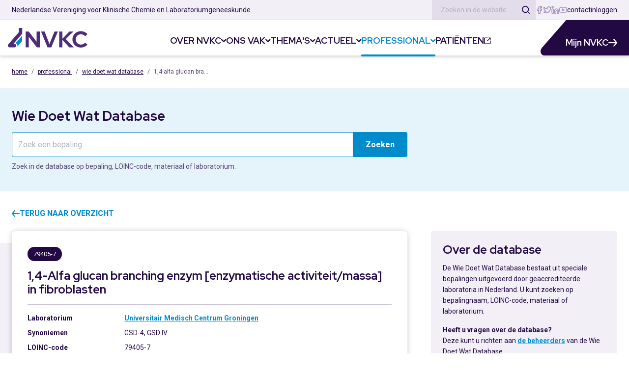

--- FILE ---
content_type: text/html; charset=UTF-8
request_url: https://www.nvkc.nl/professional/wie-doet-wat-database/794057-a010-ef757224550048bb87215979a487de41
body_size: 67890
content:
<!DOCTYPE html>
<html lang="nl">
    <head>
        
<meta charset="utf-8">

     <script async src="https://www.googletagmanager.com/gtag/js?id=G-WKXVDYWSBM"></script> <script> window.dataLayer = window.dataLayer || []; function gtag(){dataLayer.push(arguments);} gtag('js', new Date()); gtag('config', 'G-WKXVDYWSBM'); </script>
        <title>1,4-Alfa glucan branching enzym [enzymatische activiteit/massa] in fibroblasten - Universitair Medisch Centrum Groningen | NVKC</title>


    <meta name="description" content="Over de database De Wie Doet Wat Database bestaat uit speciale bepalingen uitgevoerd door geaccrediteerde laboratoria in Nederland. U kunt zoeken op…">

<meta name="viewport" content="width=device-width, initial-scale=1">
<meta name="format-detection" content="telephone=no">

<meta property="og:site_name" content="Nederlandse Vereniging voor Klinische Chemie en Laboratoriumgeneeskunde">
<meta property="og:type" content="website">
<meta property="og:url" content="https://www.nvkc.nl/professional/wie-doet-wat-database/794057-a010-ef757224550048bb87215979a487de41">
<meta name="twitter:card" content="summary">
<meta name="twitter:site" content="@nvkc">
    <meta property="og:title" content="1,4-Alfa glucan branching enzym [enzymatische activiteit/massa] in fibroblasten - Universitair Medisch Centrum Groningen">
    <meta property="twitter:title" content="1,4-Alfa glucan branching enzym [enzymatische activiteit/massa] in fibroblasten - Universitair Medisch Centrum Groningen">
    <meta property="og:description" content="Over de database De Wie Doet Wat Database bestaat uit speciale bepalingen uitgevoerd door geaccrediteerde laboratoria in Nederland. U kunt zoeken op bepalingnaam, LOINC-code, materiaal of laboratoriu…">
    <meta name="twitter:description" content="Over de database De Wie Doet Wat Database bestaat uit speciale bepalingen uitgevoerd door geaccrediteerde laboratoria in Nederland. U kunt zoeken op bepalingnaam, LOINC-code, materiaal of laboratoriu…">

<link rel="icon" href="/build/img/favicon/favicon.1a87e653.svg" type="image/svg+xml">
<link rel="icon" href="/build/img/favicon/favicon.17dc8c3a.ico" sizes="any">
<link rel="apple-touch-icon" href="/build/img/favicon/apple-touch-icon.2a662b7c.png" sizes="180x180">
<link rel="apple-touch-icon-precomposed" href="/build/img/favicon/apple-touch-icon-precomposed.2a662b7c.png" sizes="180x180">
<link rel="manifest" href="/build/manifest.json">

<link rel="canonical" href="https://www.nvkc.nl/professional/wie-doet-wat-database/794057-a010-ef757224550048bb87215979a487de41"/>        <script src="/build/runtime.cf04dcc6.js" defer></script><script src="/build/156.bb4557cf.js" defer></script><script src="/build/app.678b5ce1.js" defer></script>
        <link rel="stylesheet" href="/build/app.d26a8908.css">
                    </head>
    <body>
                                <header class="sticky-top">
    <div class="header-top">
        <nav class="navbar navbar-expand-lg border-bottom py-2 py-sm-0">
            <div class="container-fluid">
                <div class="d-flex align-items-center gap-5">
                    <span class="header-top-text d-none d-xl-inline">Nederlandse Vereniging voor Klinische Chemie en Laboratoriumgeneeskunde</span>
                </div>
                <div class="d-flex align-items-center gap-5">
                    <form action="/zoeken" class="search-form d-none d-sm-block">
                        <div class="input-group">
                            <input type="search" name="q" class="form-control bg-secondary bg-opacity-10 border-0 shadow-none" placeholder="Zoeken in de website" value="" aria-describedby="omnisearch-button-addon">
                            <button class="btn bg-secondary bg-opacity-10 p-3 d-flex align-items-center border-0 ms-0" type="submit" id="omnisearch-button-addon">
                                <i class="icon icon-search"></i>
                            </button>
                        </div>
                    </form>
                    <div class="d-flex align-items-center gap-2 social-icons">
                            <a href="https://www.facebook.com/people/NVKC/100057488258058/" class="" target="_blank">
        <i class="icon icon-facebook-outline"></i>
    </a>
    <a href="https://twitter.com/nvkc" class="" target="_blank">
        <i class="icon icon-twitter-outline"></i>
    </a>
    <a href="https://www.linkedin.com/company/nederlandse-vereniging-voor-klinische-chemie-en-laboratoriumgeneeskunde-nvkc-/" class="" target="_blank">
        <i class="icon icon-linkedin-outline"></i>
    </a>
    <a href="https://www.youtube.com/nvkctube" class="" target="_blank">
        <i class="icon icon-youtube-outline"></i>
    </a>
                    </div>
                    <div class="header-buttons d-flex align-items-center align-self-center gap-4">
                        <a href="/contact">contact</a>
                                                    <a href="/inloggen" data-bs-toggle="modal" data-bs-target="#loginModal">inloggen</a>
                                            </div>
                </div>
            </div>
        </nav>
        <div class="offcanvas offcanvas-end fullmenu-canvas" tabindex="-1" id="offcanvasNavbar">
    <div class="offcanvas-header">
        <div class="container-fluid p-3 pt-2">
            <div class="d-flex justify-content-between align-items-center">
                <a class="navbar-brand" href="/">
                    <img src="/files/settings/2022/09/nvkc-logo.svg" class="header-logo" alt="">
                </a>
                <button type="button" class="close-button btn btn-white p-2 d-flex align-items-center" data-bs-dismiss="offcanvas" aria-label="Close">
                    <i class="icon icon-close hover-animate rotate-90-left"></i>
                </button>
            </div>
        </div>
    </div>
    <div class="offcanvas-body">
        <div class="search-container p-4">
            <form action="/zoeken">
                <div class="input-group">
                    <input type="search" name="q" class="form-control" placeholder="Zoeken in de website" value="" aria-describedby="offcanvas-button-addon">
                    <button class="btn btn-primary d-flex align-items-center p-3" type="submit" id="offcanvas-button-addon">
                        <i class="icon icon-search"></i>
                    </button>
                </div>
            </form>
        </div>
        <ul class="navbar-nav offcanvas-nav">
                                                                                <li class="nav-item dropdown hover-toggle">
            <a class="nav-link text-nowrap" href="/over-nvkc">
                <span>Over NVKC</span>
            </a>
                            <button class="btn btn-sm btn-submenu-toggle" type="button" data-bs-toggle="collapse" data-bs-target="#collapse-over-nvkc" aria-expanded="false" aria-controls="#collapse-over-nvkc">
                    <i class="icon icon-arrow-ios-downward"></i>
                </button>
                <ul class="dropdown-menu" id="collapse-over-nvkc">
                                                                        <li>
                                                                    <a class="dropdown-item" href="/over-nvkc/motto-en-missie">Motto en missie</a>
                                                            </li>
                                                    <li>
                                                                    <a class="dropdown-item" href="/over-nvkc/onze-visie">Onze visie</a>
                                                            </li>
                                                    <li>
                                                                    <a class="dropdown-item" href="/over-nvkc/vereniging">Vereniging</a>
                                                            </li>
                                                    <li>
                                                                    <a class="dropdown-item" href="/over-nvkc/bureau">Bureau</a>
                                                            </li>
                                                    <li>
                                                                    <a class="dropdown-item" href="/over-nvkc/dienstverlening">Dienstverlening</a>
                                                            </li>
                                                    <li>
                                                                    <a class="dropdown-item" href="/over-nvkc/prijzen">Prijzen</a>
                                                            </li>
                                                    <li>
                                                                    <a class="dropdown-item" href="/over-nvkc/e-c-noyons-stichting">E.C. Noyons stichting</a>
                                                            </li>
                                                    <li>
                                                                    <a class="dropdown-item" href="/over-nvkc/vacatures">Vacatures</a>
                                                            </li>
                                                    <li>
                                                                    <a class="dropdown-item" href="/over-nvkc/lidmaatschap-tarieven">Lidmaatschap &amp; tarieven</a>
                                                            </li>
                                                    <li>
                                                                    <a class="dropdown-item" href="/over-nvkc/pers">Pers</a>
                                                            </li>
                                                            </ul>
                    </li>
                                                                                <li class="nav-item dropdown hover-toggle">
            <a class="nav-link text-nowrap" href="/ons-vak">
                <span>Ons vak</span>
            </a>
                            <button class="btn btn-sm btn-submenu-toggle" type="button" data-bs-toggle="collapse" data-bs-target="#collapse-ons-vak" aria-expanded="false" aria-controls="#collapse-ons-vak">
                    <i class="icon icon-arrow-ios-downward"></i>
                </button>
                <ul class="dropdown-menu" id="collapse-ons-vak">
                                                                        <li>
                                                                    <a class="dropdown-item" href="/ons-vak/de-klinisch-chemicus">De klinisch chemicus</a>
                                                            </li>
                                                    <li>
                                                                    <a class="dropdown-item" href="/ons-vak/onze-visie-op-de-toekomst">Onze visie op de toekomst</a>
                                                            </li>
                                                    <li>
                                                                    <a class="dropdown-item" href="/ons-vak/magazine-laboratoriumgeneeskunde">Magazine Laboratoriumgeneeskunde</a>
                                                            </li>
                                                    <li>
                                                                    <a class="dropdown-item" href="/ons-vak/kwaliteit-richtlijnen">Kwaliteit (richtlijnen)</a>
                                                            </li>
                                                    <li>
                                                                    <a class="dropdown-item" href="/ons-vak/opleiding-tot-klinisch-chemicus">Opleiding tot klinisch chemicus</a>
                                                            </li>
                                                            </ul>
                    </li>
                                                                                <li class="nav-item dropdown hover-toggle">
            <a class="nav-link text-nowrap" href="/thema-s">
                <span>Thema&#039;s</span>
            </a>
                            <button class="btn btn-sm btn-submenu-toggle" type="button" data-bs-toggle="collapse" data-bs-target="#collapse-thema-s" aria-expanded="false" aria-controls="#collapse-thema-s">
                    <i class="icon icon-arrow-ios-downward"></i>
                </button>
                <ul class="dropdown-menu" id="collapse-thema-s">
                                                                        <li>
                                                                    <a class="dropdown-item" href="/thema-s/geintegreerde-diagnostiek">Geïntegreerde diagnostiek</a>
                                                            </li>
                                                    <li>
                                                                    <a class="dropdown-item" href="/thema-s/netwerk-geneeskunde">Netwerk geneeskunde</a>
                                                            </li>
                                                    <li>
                                                                    <a class="dropdown-item" href="/thema-s/diagnostisch-platform">Diagnostisch platform</a>
                                                            </li>
                                                    <li>
                                                                    <a class="dropdown-item" href="/thema-s/duiding">Duiding</a>
                                                            </li>
                                                    <li>
                                                                    <a class="dropdown-item" href="/thema-s/innovatie">Innovatie</a>
                                                            </li>
                                                    <li>
                                                                    <a class="dropdown-item" href="/thema-s/data">Data</a>
                                                            </li>
                                                    <li>
                                                                    <a class="dropdown-item" href="/thema-s/kunstmatige-intelligentie">Kunstmatige intelligentie</a>
                                                            </li>
                                                    <li>
                                                                    <a class="dropdown-item" href="/thema-s/do-it-yourself">Do It Yourself</a>
                                                            </li>
                                                            </ul>
                    </li>
                                                                                <li class="nav-item dropdown hover-toggle">
            <a class="nav-link text-nowrap" href="/actueel">
                <span>Actueel</span>
            </a>
                            <button class="btn btn-sm btn-submenu-toggle" type="button" data-bs-toggle="collapse" data-bs-target="#collapse-actueel" aria-expanded="false" aria-controls="#collapse-actueel">
                    <i class="icon icon-arrow-ios-downward"></i>
                </button>
                <ul class="dropdown-menu" id="collapse-actueel">
                                                                        <li>
                                                                    <a class="dropdown-item" href="/actueel/nieuws">Nieuws</a>
                                                            </li>
                                                    <li>
                                                                    <a class="dropdown-item" href="/actueel/agenda">Agenda</a>
                                                            </li>
                                                    <li>
                                                                    <a class="dropdown-item" href="/actueel/medisch-nieuws">Medisch nieuws</a>
                                                            </li>
                                                            </ul>
                    </li>
                                                                                <li class="nav-item dropdown hover-toggle active">
            <a class="nav-link text-nowrap" href="/professional">
                <span>Professional</span>
            </a>
                            <button class="btn btn-sm btn-submenu-toggle" type="button" data-bs-toggle="collapse" data-bs-target="#collapse-professional" aria-expanded="false" aria-controls="#collapse-professional">
                    <i class="icon icon-arrow-ios-downward"></i>
                </button>
                <ul class="dropdown-menu" id="collapse-professional">
                                                                        <li>
                                                                    <a class="dropdown-item" href="/professional/magazine-laboratoriumgeneeskunde">Magazine Laboratoriumgeneeskunde</a>
                                                            </li>
                                                    <li>
                                                                    <a class="dropdown-item" href="/professional/zelftesten">Zelftesten</a>
                                                            </li>
                                                    <li>
                                                                    <a class="dropdown-item" href="/professional/duurzaamheid">Duurzaamheid</a>
                                                            </li>
                                                    <li>
                                                                    <a class="dropdown-item" href="/professional/verstandig-kiezen">Verstandig kiezen</a>
                                                            </li>
                                                    <li>
                                                                    <a class="dropdown-item" href="/professional/wie-doet-wat-database">Wie Doet Wat Database</a>
                                                            </li>
                                                    <li>
                                                                    <a class="dropdown-item" href="/professional/wat-interfereert-waar-database">Wat Interfereert Waar Database</a>
                                                            </li>
                                                    <li>
                                                                    <a class="dropdown-item" href="/professional/stel-een-vraag">Stel een vraag</a>
                                                            </li>
                                                            </ul>
                    </li>
        <li class="nav-item">
        <a class="nav-link text-nowrap" target="_blank" href="https://www.allesovertesten.nl">
            <span>Patiënten</span><span class="icon-span icon-md"><i class="icon icon-external-link"></i></span>
        </a>
    </li>
</ul>
        <div class="p-4">
            <div class="d-flex align-items-center justify-content-between">
                <a class="btn btn-black" href="/mijn-nvkc">
                    Mijn NVKC
                </a>
            </div>
        </div>
    </div>
</div>
    </div>
    <div class="header-bottom navbar-expand-lg p-3 p-xl-0">
        <div class="d-flex justify-content-between align-items-center align-items-xl-stretch">
                            <a class="navbar-brand flex-shrink-0 p-0 m-xl-4" href="/">
                    <img src="/files/settings/2022/09/nvkc-logo.svg" class="header-logo" alt="NVKC logo">
                </a>
            
            <div class="d-none d-xl-flex">
                <ul class="navbar-nav">
                                                                                <li class="nav-item dropdown hover-toggle">
            <a class="nav-link text-nowrap" href="/over-nvkc">
                <span>Over NVKC</span>
            </a>
                            <button class="btn btn-sm btn-submenu-toggle" type="button" data-bs-toggle="collapse" data-bs-target="#collapse-over-nvkc" aria-expanded="false" aria-controls="#collapse-over-nvkc">
                    <i class="icon icon-arrow-ios-downward"></i>
                </button>
                <ul class="dropdown-menu" id="collapse-over-nvkc">
                                                                        <li>
                                                                    <a class="dropdown-item" href="/over-nvkc/motto-en-missie">Motto en missie</a>
                                                            </li>
                                                    <li>
                                                                    <a class="dropdown-item" href="/over-nvkc/onze-visie">Onze visie</a>
                                                            </li>
                                                    <li>
                                                                    <a class="dropdown-item" href="/over-nvkc/vereniging">Vereniging</a>
                                                            </li>
                                                    <li>
                                                                    <a class="dropdown-item" href="/over-nvkc/bureau">Bureau</a>
                                                            </li>
                                                    <li>
                                                                    <a class="dropdown-item" href="/over-nvkc/dienstverlening">Dienstverlening</a>
                                                            </li>
                                                    <li>
                                                                    <a class="dropdown-item" href="/over-nvkc/prijzen">Prijzen</a>
                                                            </li>
                                                    <li>
                                                                    <a class="dropdown-item" href="/over-nvkc/e-c-noyons-stichting">E.C. Noyons stichting</a>
                                                            </li>
                                                    <li>
                                                                    <a class="dropdown-item" href="/over-nvkc/vacatures">Vacatures</a>
                                                            </li>
                                                    <li>
                                                                    <a class="dropdown-item" href="/over-nvkc/lidmaatschap-tarieven">Lidmaatschap &amp; tarieven</a>
                                                            </li>
                                                    <li>
                                                                    <a class="dropdown-item" href="/over-nvkc/pers">Pers</a>
                                                            </li>
                                                            </ul>
                    </li>
                                                                                <li class="nav-item dropdown hover-toggle">
            <a class="nav-link text-nowrap" href="/ons-vak">
                <span>Ons vak</span>
            </a>
                            <button class="btn btn-sm btn-submenu-toggle" type="button" data-bs-toggle="collapse" data-bs-target="#collapse-ons-vak" aria-expanded="false" aria-controls="#collapse-ons-vak">
                    <i class="icon icon-arrow-ios-downward"></i>
                </button>
                <ul class="dropdown-menu" id="collapse-ons-vak">
                                                                        <li>
                                                                    <a class="dropdown-item" href="/ons-vak/de-klinisch-chemicus">De klinisch chemicus</a>
                                                            </li>
                                                    <li>
                                                                    <a class="dropdown-item" href="/ons-vak/onze-visie-op-de-toekomst">Onze visie op de toekomst</a>
                                                            </li>
                                                    <li>
                                                                    <a class="dropdown-item" href="/ons-vak/magazine-laboratoriumgeneeskunde">Magazine Laboratoriumgeneeskunde</a>
                                                            </li>
                                                    <li>
                                                                    <a class="dropdown-item" href="/ons-vak/kwaliteit-richtlijnen">Kwaliteit (richtlijnen)</a>
                                                            </li>
                                                    <li>
                                                                    <a class="dropdown-item" href="/ons-vak/opleiding-tot-klinisch-chemicus">Opleiding tot klinisch chemicus</a>
                                                            </li>
                                                            </ul>
                    </li>
                                                                                <li class="nav-item dropdown hover-toggle">
            <a class="nav-link text-nowrap" href="/thema-s">
                <span>Thema&#039;s</span>
            </a>
                            <button class="btn btn-sm btn-submenu-toggle" type="button" data-bs-toggle="collapse" data-bs-target="#collapse-thema-s" aria-expanded="false" aria-controls="#collapse-thema-s">
                    <i class="icon icon-arrow-ios-downward"></i>
                </button>
                <ul class="dropdown-menu" id="collapse-thema-s">
                                                                        <li>
                                                                    <a class="dropdown-item" href="/thema-s/geintegreerde-diagnostiek">Geïntegreerde diagnostiek</a>
                                                            </li>
                                                    <li>
                                                                    <a class="dropdown-item" href="/thema-s/netwerk-geneeskunde">Netwerk geneeskunde</a>
                                                            </li>
                                                    <li>
                                                                    <a class="dropdown-item" href="/thema-s/diagnostisch-platform">Diagnostisch platform</a>
                                                            </li>
                                                    <li>
                                                                    <a class="dropdown-item" href="/thema-s/duiding">Duiding</a>
                                                            </li>
                                                    <li>
                                                                    <a class="dropdown-item" href="/thema-s/innovatie">Innovatie</a>
                                                            </li>
                                                    <li>
                                                                    <a class="dropdown-item" href="/thema-s/data">Data</a>
                                                            </li>
                                                    <li>
                                                                    <a class="dropdown-item" href="/thema-s/kunstmatige-intelligentie">Kunstmatige intelligentie</a>
                                                            </li>
                                                    <li>
                                                                    <a class="dropdown-item" href="/thema-s/do-it-yourself">Do It Yourself</a>
                                                            </li>
                                                            </ul>
                    </li>
                                                                                <li class="nav-item dropdown hover-toggle">
            <a class="nav-link text-nowrap" href="/actueel">
                <span>Actueel</span>
            </a>
                            <button class="btn btn-sm btn-submenu-toggle" type="button" data-bs-toggle="collapse" data-bs-target="#collapse-actueel" aria-expanded="false" aria-controls="#collapse-actueel">
                    <i class="icon icon-arrow-ios-downward"></i>
                </button>
                <ul class="dropdown-menu" id="collapse-actueel">
                                                                        <li>
                                                                    <a class="dropdown-item" href="/actueel/nieuws">Nieuws</a>
                                                            </li>
                                                    <li>
                                                                    <a class="dropdown-item" href="/actueel/agenda">Agenda</a>
                                                            </li>
                                                    <li>
                                                                    <a class="dropdown-item" href="/actueel/medisch-nieuws">Medisch nieuws</a>
                                                            </li>
                                                            </ul>
                    </li>
                                                                                <li class="nav-item dropdown hover-toggle active">
            <a class="nav-link text-nowrap" href="/professional">
                <span>Professional</span>
            </a>
                            <button class="btn btn-sm btn-submenu-toggle" type="button" data-bs-toggle="collapse" data-bs-target="#collapse-professional" aria-expanded="false" aria-controls="#collapse-professional">
                    <i class="icon icon-arrow-ios-downward"></i>
                </button>
                <ul class="dropdown-menu" id="collapse-professional">
                                                                        <li>
                                                                    <a class="dropdown-item" href="/professional/magazine-laboratoriumgeneeskunde">Magazine Laboratoriumgeneeskunde</a>
                                                            </li>
                                                    <li>
                                                                    <a class="dropdown-item" href="/professional/zelftesten">Zelftesten</a>
                                                            </li>
                                                    <li>
                                                                    <a class="dropdown-item" href="/professional/duurzaamheid">Duurzaamheid</a>
                                                            </li>
                                                    <li>
                                                                    <a class="dropdown-item" href="/professional/verstandig-kiezen">Verstandig kiezen</a>
                                                            </li>
                                                    <li>
                                                                    <a class="dropdown-item" href="/professional/wie-doet-wat-database">Wie Doet Wat Database</a>
                                                            </li>
                                                    <li>
                                                                    <a class="dropdown-item" href="/professional/wat-interfereert-waar-database">Wat Interfereert Waar Database</a>
                                                            </li>
                                                    <li>
                                                                    <a class="dropdown-item" href="/professional/stel-een-vraag">Stel een vraag</a>
                                                            </li>
                                                            </ul>
                    </li>
        <li class="nav-item">
        <a class="nav-link text-nowrap" target="_blank" href="https://www.allesovertesten.nl">
            <span>Patiënten</span><span class="icon-span icon-md"><i class="icon icon-external-link"></i></span>
        </a>
    </li>
</ul>
            </div>

            <button class="hamburger btn btn-white p-2 d-xl-none d-flex align-items-center" data-bs-toggle="offcanvas" data-bs-target="#offcanvasNavbar" aria-controls="offcanvasNavbar">
                <i class="icon icon-menu"></i>
            </button>

            <a href="/mijn-nvkc" class="header-member-button d-none d-xl-block">
                <svg class="nvkc-shape-svg" data-name="NVKC shape" xmlns="http://www.w3.org/2000/svg" x="0px" y="0px" viewBox="0 0 54 75">
                    <path class="nvkc-shape-path" d="M54,75V0L3.4,58.1c0,0-3.4,3.8-3.4,8.5C0,71.2,3.8,75,8.6,75H54z"/>
                </svg>
                <div class="button-text">
                    <span class="icon-span animate-right">
                        Mijn NVKC<i class="icon icon-arrow-forward"></i>
                    </span>
                </div>
            </a>
        </div>
    </div>
</header>


        <main>
                        <section class="breadcrumbs-section py-6">
        <div class="container-xxl">
            <div class="row">
                <div class="col">
                    <nav aria-label="breadcrumb">
                        <ol class="breadcrumb">
                            <li class="breadcrumb-item">
                                <a href="/">Home</a>
                            </li>
                                                                                                                                        <li class="breadcrumb-item">
                                                                                            <a href="/professional">Professional</a>
                                                                                    </li>
                                                                                                                                                                                                            <li class="breadcrumb-item">
                                                                                            <a href="/professional/wie-doet-wat-database">Wie Doet Wat Database</a>
                                                                                    </li>
                                                                                                                                                                    <li class="breadcrumb-item active" aria-current="page">
                                                                                    <span>1,4-Alfa glucan bra…</span>
                                                                            </li>
                                                                                    </ol>
                    </nav>
                </div>
            </div>
        </div>
    </section>
    
            <div class="searchbar-container py-10 bg-primary-light mb-8 position-relative overflow-hidden">
    <div class="container-xxl position-relative z-1">
        <div class="row">
            <div class="col-lg-8">
                <h1 class="h3 mb-4">Wie Doet Wat Database</h1>

                                                                    
                <form action="">
                    <div class="input-group mb-2">
                        <input type="search"
                               class="form-control"
                               id="search"
                               name="q"
                               placeholder="Zoek een bepaling"
                               autocomplete="true"
                               value=""
                        >
                                                <button class="btn btn-primary" type="submit">Zoeken</button>
                    </div>
                    <input type="hidden" name="sortering[]" class="form-control" data-sorting value="">
                    <input type="hidden" name="filters[lab]" class="form-control" value="">

                    
                                        <div class="form-text">
                        Zoek in de database op bepaling, LOINC-code, materiaal of laboratorium.
                    </div>
                </form>
            </div>
        </div>
    </div>
    </div>
    
            <div class="page-content mb-8 mb-xl-12">
            <div class="container-xxl">
                <div class="row mb-6">
                    <div class="col">
                        <a href="/professional/wie-doet-wat-database?pagina=1&amp;limiet=25&amp;q=&amp;sortering%5B0%5D=-relevantie&amp;sortering%5B1%5D=bepaling&amp;weergave=lijst" class="icon-anchor align-items-center animate-left fw-bold text-uppercase">
                            <i class="icon icon-arrow-back"></i>
                            <span>terug naar overzicht</span>
                        </a>
                    </div>
                </div>
                <div class="row">
                    <div class="col-lg-8">
                        <div class="card shadow-color shadow-color-sm secondary-light mb-10">
                            <div class="card-body">
                                <div class="badge rounded-pill bg-black text-white mb-4">79405-7</div>
                                <h1 class="h4">1,4-Alfa glucan branching enzym [enzymatische activiteit/massa] in fibroblasten</h1>
                                <hr class="my-4">
                                <div class="drugtest-info mb-n2 fs-sm">
    <div class="row mb-2">
        <div class="col-lg-3"><strong>Laboratorium</strong></div>
        <div class="col-lg-9">
            <a href="/professional/wie-doet-wat-database/lab/5332d910-6414-4773-9bee-da9950068466" class="fw-bold">
                Universitair Medisch Centrum Groningen
            </a>
        </div>
    </div>
    <div class="row mb-2">
        <div class="col-lg-3"><strong>Synoniemen</strong></div>
        <div class="col-lg-9">GSD-4, GSD IV</div>
    </div>
    <div class="row mb-2">
        <div class="col-lg-3"><strong>LOINC-code</strong></div>
        <div class="col-lg-9">79405-7</div>
    </div>
    <div class="row mb-2">
        <div class="col-lg-3"><strong>Alternatieve benamingen</strong></div>
        <div class="col-lg-9">
                                                                        Branching enzym
                                                                                <span class="opacity-50"> | </span>GSD 4
                                                                                <span class="opacity-50"> | </span>GSD IV
                                                        </div>
    </div>
    <hr class="my-4">
    <div class="row mb-2">
        <div class="col-lg-3"><strong>Accreditatienummer</strong></div>
        <div class="col-lg-9">M078</div>
    </div>
    <div class="row mb-2">
        <div class="col-lg-3"><strong>Scope</strong></div>
        <div class="col-lg-9">KG.DIAG.09</div>
    </div>
    <div class="row mb-2">
        <div class="col-lg-3"><strong>Performance data</strong></div>
        <div class="col-lg-9">
                            -
                    </div>
    </div>
    <div class="row mb-2">
        <div class="col-lg-3"><strong>Referentiewaarden</strong></div>
        <div class="col-lg-9">
                            <article class="cms-content mb-0-last-child">
                    Referentiewaarden en de interpretatie van de uitslag worden vermeld bij de rapportage.
                </article>
                    </div>
    </div>
    <hr class="my-4">
    <div class="row mb-2">
        <div class="col-lg-3"><strong>Frequentie</strong></div>
        <div class="col-lg-9">1 x per 8 weken</div>
    </div>
    <div class="row mb-2">
        <div class="col-lg-3"><strong>Materiaal</strong></div>
        <div class="col-lg-9">Fibroblasten</div>
    </div>
    <div class="row mb-2">
        <div class="col-lg-3"><strong>Volume</strong></div>
        <div class="col-lg-9">-</div>
    </div>
    <div class="row mb-2">
        <div class="col-lg-3"><strong>Analyser</strong></div>
        <div class="col-lg-9">-</div>
    </div>
    <div class="row mb-2">
        <div class="col-lg-3"><strong>Methode</strong></div>
        <div class="col-lg-9">Spectrofotometrisch</div>
    </div>
    <hr class="my-4">
    <div class="row mb-2">
        <div class="col-lg-3">
            <strong>Ordertarief (in €)</strong>
            <small>een ordertarief wordt maar éénmaal berekend i.g.v. meerdere aanvragen</small>
        </div>
        <div class="col-lg-9">Het UMCG rekent geen ordertarief</div>
    </div>
    <div class="row mb-2">
        <div class="col-lg-3"><strong>Prijs (in €)</strong></div>
        <div class="col-lg-9">Verrichting wordt verrekend via KGC of WBMV tariefsystematiek; aanvrager krijgt voor de bepaling geen nota via WDS</div>
    </div>
    <div class="row mb-2">
        <div class="col-lg-3"><strong>NZA tariefcode</strong></div>
        <div class="col-lg-9">
                            B200 € 0,00
                    </div>
    </div>
    <div class="row mb-2">
        <div class="col-lg-3"><strong>Percentage NZA tarief</strong></div>
        <div class="col-lg-9">
                            -
                    </div>
    </div>
    <div class="row mb-2">
        <div class="col-lg-3"><strong>Afname-omstandigheden</strong></div>
        <div class="col-lg-9">
                            <article class="cms-content mb-0-last-child">
                    -
                </article>
                    </div>
    </div>
    <div class="row mb-2">
        <div class="col-lg-3"><strong>Bewaar-omstandigheden</strong></div>
        <div class="col-lg-9">
                            <article class="cms-content mb-0-last-child">
                    Na biopsie het biopt bewaren in fysiologisch zout bij kamertemperatuur. <br />
Fibroblasten na opkweken bewaren bij kamertemperatuur in kweekmedium.
                </article>
                    </div>
    </div>
    <hr class="my-4">
    <div class="row mb-2">
        <div class="col-lg-3"><strong>Contactpersoon</strong></div>
        <div class="col-lg-9">Dr. M.R. Heiner-Fokkema / Dr. R.G.H.J. Maatman / Dr. J. Groen</div>
    </div>
    <div class="row mb-2">
        <div class="col-lg-3"><strong>Contact e-mail</strong></div>
        <div class="col-lg-9">lmzg@umcg.nl</div>
    </div>
    <div class="row mb-2">
        <div class="col-lg-3"><strong>Contact telefoon</strong></div>
        <div class="col-lg-9">Via secretariaat: 050-3613295</div>
    </div>
    <div class="row mb-2">
        <div class="col-lg-3"><strong>Uitvoerende instelling</strong></div>
        <div class="col-lg-9">
            <strong>Universitair Medisch Centrum Groningen</strong>
            <p>Hanzeplein 1 
                <br>
                9713GZ Groningen</p>
            <strong>Universitair Medisch Centrum Groningen</strong>
            <p class="mb-0">Postbus 30001 
                <br>
                 Groningen</p>
                            <a href="/professional/wie-doet-wat-database/download/dienstverleningings-overeenkomst/umcg-algemene-voorwaarden-afdeling-lg-versie-6-6703f535f1a7b784888190.pdf"
                   target="_blank" class="label label-primary-light my-2">
                    <i class="icon icon-file-text-outline text-primary"></i><span class="text-primary">Dienstverleningsovereenkomst</span>
                    <span class="text-dark"><small>PDF</small></span>
                </a>
                    </div>
    </div>
    <div class="row mb-2">
        <div class="col-lg-3"><strong>Aanvulling verzendadres</strong></div>
        <div class="col-lg-9">
                            <article class="cms-content mb-0-last-child">
                    Universitair Medisch Centrum Groningen <br />
Laboratorium Metabole Ziekten <br />
Afd. Laboratoriumgeneeskunde<br />
t.a.v. Centrale Monsterontvangst, EA20<br />
Postbus 30001<br />
9700 RB Groningen
                </article>
                    </div>
    </div>
    <div class="row mb-2">
        <div class="col-lg-3"><strong>Verzendomstandigheden</strong></div>
        <div class="col-lg-9">
                            <article class="cms-content mb-0-last-child">
                    Huidbiopt of fibroblasten op kamertemperatuur per expresse of bode versturen in de voorgeschreven verpakking, zodat het monster het laboratorium uiterlijk na 1 dag bereikt. Geen monsters insturen op vrijdag.
                </article>
                    </div>
    </div>
    <div class="row mb-2">
        <div class="col-lg-3">
            <strong>Link naar informatie elders</strong>
            <small>(opent in een nieuw venster)</small>
        </div>
        <div class="col-lg-9">
                            <span>-</span>
                    </div>
    </div>
    <div class="row mb-2">
        <div class="col-lg-3"><strong>Opmerking</strong></div>
        <div class="col-lg-9">-</div>
    </div>
    <hr class="my-4">
    <div class="row mb-2">
        <div class="col-lg-3"><strong>Ingevoerd door</strong></div>
        <div class="col-lg-9">
                            <a href="/mijn-nvkc/zoek-een-collega/217/Dr%20M.R.%20Heiner-Fokkema"
                   class="fw-bold">Dr M.R. Heiner-Fokkema</a>
                    </div>
    </div>
    <div class="row mb-2">
        <div class="col-lg-3"><strong>Bijgewerkt/gecontroleerd</strong></div>
        <div class="col-lg-9">
                            <a href="/mijn-nvkc/zoek-een-collega/1417/Dr%20L.%20Wever%20-%20Schoonen"
                   class="fw-bold">Dr L. Wever - Schoonen</a>
                    </div>
    </div>
    <div class="row mb-2">
        <div class="col-lg-3"><strong>Datum bijgewerkt</strong></div>
        <div class="col-lg-9">
                            <span>05-05-2023</span>
                    </div>
    </div>
    <hr class="my-4">
    <div class="row mb-2">
        <div class="col-lg-3"><strong>Abonneer op bepaling</strong></div>
        <div class="col-lg-9">
            <form name="lab_determination_update_recipient_form" method="post" novalidate="novalidate">
            <div class="d-flex justify-content-between gap-4">
                <input type="email" id="lab_determination_update_recipient_form_email" name="lab_determination_update_recipient_form[email]" required="required" placeholder="Uw e-mailadres" class="form-control" />
                <button type="submit" id="lab_determination_update_recipient_form_save" name="lab_determination_update_recipient_form[save]" class="btn-primary btn-load d-flex align-items-center btn">Abonneer</button>
            </div>
            <input type="hidden" id="lab_determination_update_recipient_form__token" name="lab_determination_update_recipient_form[_token]" value="19.YRo0KWyOmlVHl9KiZ7nj5zakW720U5j_hKfsNSnowlg.BGMHei_D6x403r7lFPyplkbsGPblGqzS6Pa0Rxjf9SA5XEJcXe_SOQHS6g" /></form>
        </div>
    </div>
</div>                            </div>
                        </div>
                    </div>
                                            <div class="col-lg-4">
                            <div class="p-6 bg-secondary-light rounded-1">
                                <article class="cms-content mb-0-last-child fs-sm">
                                                                                                                <h4>Over de database</h4><p>De Wie Doet Wat Database bestaat uit speciale bepalingen uitgevoerd door geaccrediteerde laboratoria in Nederland. U kunt zoeken op bepalingnaam, LOINC-code, materiaal of laboratorium.</p><p><strong>Heeft u vragen over de database?</strong><br>
Deze kunt u richten aan <a href="mailto:wdwdb@nvkc.nl">de beheerders</a> van de Wie Doet Wat Database.</p>
                                                                    </article>
                            </div>
                        </div>
                                    </div>
            </div>
        </div>
        </main>
            <footer>
    <div class="footer-top py-12 py-md-16 py-lg-24">
        <div class="container-xxl">
            <div class="row">
                <div class="col">
                    <div class="row row-cols-1 row-cols-sm-2 row-cols-md-3 row-cols-lg-4 row-cols-xl-5 gx-4 mb-n12">
            <div class="col">
            <a href="/over-nvkc" class="h5 text-white footer-heading">Over NVKC</a>
                                                                    <ul class="list-unstyled mb-12">
                                            <li>
                            <a href="/over-nvkc/motto-en-missie" class="icon-anchor animate-right">
                                <i class="icon icon-arrow-ios-forward"></i>
                                <span>Motto en missie</span>
                            </a>
                        </li>
                                            <li>
                            <a href="/over-nvkc/onze-visie" class="icon-anchor animate-right">
                                <i class="icon icon-arrow-ios-forward"></i>
                                <span>Onze visie</span>
                            </a>
                        </li>
                                            <li>
                            <a href="/over-nvkc/vereniging" class="icon-anchor animate-right">
                                <i class="icon icon-arrow-ios-forward"></i>
                                <span>Vereniging</span>
                            </a>
                        </li>
                                            <li>
                            <a href="/over-nvkc/bureau" class="icon-anchor animate-right">
                                <i class="icon icon-arrow-ios-forward"></i>
                                <span>Bureau</span>
                            </a>
                        </li>
                                            <li>
                            <a href="/over-nvkc/dienstverlening" class="icon-anchor animate-right">
                                <i class="icon icon-arrow-ios-forward"></i>
                                <span>Dienstverlening</span>
                            </a>
                        </li>
                                            <li>
                            <a href="/over-nvkc/prijzen" class="icon-anchor animate-right">
                                <i class="icon icon-arrow-ios-forward"></i>
                                <span>Prijzen</span>
                            </a>
                        </li>
                                            <li>
                            <a href="/over-nvkc/e-c-noyons-stichting" class="icon-anchor animate-right">
                                <i class="icon icon-arrow-ios-forward"></i>
                                <span>E.C. Noyons stichting</span>
                            </a>
                        </li>
                                            <li>
                            <a href="/over-nvkc/vacatures" class="icon-anchor animate-right">
                                <i class="icon icon-arrow-ios-forward"></i>
                                <span>Vacatures</span>
                            </a>
                        </li>
                                            <li>
                            <a href="/over-nvkc/lidmaatschap-tarieven" class="icon-anchor animate-right">
                                <i class="icon icon-arrow-ios-forward"></i>
                                <span>Lidmaatschap &amp; tarieven</span>
                            </a>
                        </li>
                                            <li>
                            <a href="/over-nvkc/pers" class="icon-anchor animate-right">
                                <i class="icon icon-arrow-ios-forward"></i>
                                <span>Pers</span>
                            </a>
                        </li>
                                    </ul>
                    </div>
            <div class="col">
            <a href="/ons-vak" class="h5 text-white footer-heading">Ons vak</a>
                                                                    <ul class="list-unstyled mb-12">
                                            <li>
                            <a href="/ons-vak/de-klinisch-chemicus" class="icon-anchor animate-right">
                                <i class="icon icon-arrow-ios-forward"></i>
                                <span>De klinisch chemicus</span>
                            </a>
                        </li>
                                            <li>
                            <a href="/ons-vak/onze-visie-op-de-toekomst" class="icon-anchor animate-right">
                                <i class="icon icon-arrow-ios-forward"></i>
                                <span>Onze visie op de toekomst</span>
                            </a>
                        </li>
                                            <li>
                            <a href="/ons-vak/magazine-laboratoriumgeneeskunde" class="icon-anchor animate-right">
                                <i class="icon icon-arrow-ios-forward"></i>
                                <span>Magazine Laboratoriumgeneeskunde</span>
                            </a>
                        </li>
                                            <li>
                            <a href="/ons-vak/kwaliteit-richtlijnen" class="icon-anchor animate-right">
                                <i class="icon icon-arrow-ios-forward"></i>
                                <span>Kwaliteit (richtlijnen)</span>
                            </a>
                        </li>
                                            <li>
                            <a href="/ons-vak/opleiding-tot-klinisch-chemicus" class="icon-anchor animate-right">
                                <i class="icon icon-arrow-ios-forward"></i>
                                <span>Opleiding tot klinisch chemicus</span>
                            </a>
                        </li>
                                    </ul>
                    </div>
            <div class="col">
            <a href="/thema-s" class="h5 text-white footer-heading">Thema&#039;s</a>
                                                                    <ul class="list-unstyled mb-12">
                                            <li>
                            <a href="/thema-s/geintegreerde-diagnostiek" class="icon-anchor animate-right">
                                <i class="icon icon-arrow-ios-forward"></i>
                                <span>Geïntegreerde diagnostiek</span>
                            </a>
                        </li>
                                            <li>
                            <a href="/thema-s/netwerk-geneeskunde" class="icon-anchor animate-right">
                                <i class="icon icon-arrow-ios-forward"></i>
                                <span>Netwerk geneeskunde</span>
                            </a>
                        </li>
                                            <li>
                            <a href="/thema-s/diagnostisch-platform" class="icon-anchor animate-right">
                                <i class="icon icon-arrow-ios-forward"></i>
                                <span>Diagnostisch platform</span>
                            </a>
                        </li>
                                            <li>
                            <a href="/thema-s/duiding" class="icon-anchor animate-right">
                                <i class="icon icon-arrow-ios-forward"></i>
                                <span>Duiding</span>
                            </a>
                        </li>
                                            <li>
                            <a href="/thema-s/innovatie" class="icon-anchor animate-right">
                                <i class="icon icon-arrow-ios-forward"></i>
                                <span>Innovatie</span>
                            </a>
                        </li>
                                            <li>
                            <a href="/thema-s/data" class="icon-anchor animate-right">
                                <i class="icon icon-arrow-ios-forward"></i>
                                <span>Data</span>
                            </a>
                        </li>
                                            <li>
                            <a href="/thema-s/kunstmatige-intelligentie" class="icon-anchor animate-right">
                                <i class="icon icon-arrow-ios-forward"></i>
                                <span>Kunstmatige intelligentie</span>
                            </a>
                        </li>
                                            <li>
                            <a href="/thema-s/do-it-yourself" class="icon-anchor animate-right">
                                <i class="icon icon-arrow-ios-forward"></i>
                                <span>Do It Yourself</span>
                            </a>
                        </li>
                                    </ul>
                    </div>
            <div class="col">
            <a href="/actueel" class="h5 text-white footer-heading">Actueel</a>
                                                                    <ul class="list-unstyled mb-12">
                                            <li>
                            <a href="/actueel/nieuws" class="icon-anchor animate-right">
                                <i class="icon icon-arrow-ios-forward"></i>
                                <span>Nieuws</span>
                            </a>
                        </li>
                                            <li>
                            <a href="/actueel/agenda" class="icon-anchor animate-right">
                                <i class="icon icon-arrow-ios-forward"></i>
                                <span>Agenda</span>
                            </a>
                        </li>
                                            <li>
                            <a href="/actueel/medisch-nieuws" class="icon-anchor animate-right">
                                <i class="icon icon-arrow-ios-forward"></i>
                                <span>Medisch nieuws</span>
                            </a>
                        </li>
                                    </ul>
                    </div>
            <div class="col">
            <a href="/professional" class="h5 text-white footer-heading">Professional</a>
                                                                    <ul class="list-unstyled mb-12">
                                            <li>
                            <a href="/professional/magazine-laboratoriumgeneeskunde" class="icon-anchor animate-right">
                                <i class="icon icon-arrow-ios-forward"></i>
                                <span>Magazine Laboratoriumgeneeskunde</span>
                            </a>
                        </li>
                                            <li>
                            <a href="/professional/zelftesten" class="icon-anchor animate-right">
                                <i class="icon icon-arrow-ios-forward"></i>
                                <span>Zelftesten</span>
                            </a>
                        </li>
                                            <li>
                            <a href="/professional/duurzaamheid" class="icon-anchor animate-right">
                                <i class="icon icon-arrow-ios-forward"></i>
                                <span>Duurzaamheid</span>
                            </a>
                        </li>
                                            <li>
                            <a href="/professional/verstandig-kiezen" class="icon-anchor animate-right">
                                <i class="icon icon-arrow-ios-forward"></i>
                                <span>Verstandig kiezen</span>
                            </a>
                        </li>
                                            <li>
                            <a href="/professional/wie-doet-wat-database" class="icon-anchor animate-right">
                                <i class="icon icon-arrow-ios-forward"></i>
                                <span>Wie Doet Wat Database</span>
                            </a>
                        </li>
                                            <li>
                            <a href="/professional/wat-interfereert-waar-database" class="icon-anchor animate-right">
                                <i class="icon icon-arrow-ios-forward"></i>
                                <span>Wat Interfereert Waar Database</span>
                            </a>
                        </li>
                                            <li>
                            <a href="/professional/stel-een-vraag" class="icon-anchor animate-right">
                                <i class="icon icon-arrow-ios-forward"></i>
                                <span>Stel een vraag</span>
                            </a>
                        </li>
                                    </ul>
                    </div>
    </div>
                </div>
            </div>
        </div>
    </div>
    <div class="footer-bottom bg-secondary-light">
        <div class="d-flex align-items-center gap-2 justify-content-between flex-wrap fs-sm">
            <span>&copy; 2026 Nederlandse Vereniging voor Klinische Chemie en Laboratoriumgeneeskunde</span>
            <div class="d-flex align-items-center gap-4 bottom-footer-menu">
                                                                                                                        <a href="/nvkc-mediabeleid-omgaan-met-de-media">pers</a>
                                                                                                                                                            <a href="/colofon">colofon</a>
                                                                                                                                                            <a href="/disclaimer">disclaimer</a>
                                                                                                                                                            <a href="/privacy">privacy</a>
                                                                                                    </div>
        </div>
    </div>
</footer>
                <div class="toast-container position-fixed bottom-0 start-0 p-4">
    </div>                <div class="modal fade" id="loginModal" data-form-valid="true" tabindex="-1" aria-labelledby="loginModalLabel" aria-hidden="true">
    <div class="modal-dialog modal-lg modal-dialog-centered">
        <div class="modal-content">
            <div class="modal-header">
                <div class="d-flex align-items-center justify-content-between">
                    <div class="h3 mb-0">Inloggen</div>
                    <button type="button" class="btn btn-circle btn-sm bg-primary-light text-primary" data-bs-dismiss="modal" aria-label="Close">
                        <i class="icon icon-close"></i>
                    </button>
                </div>
            </div>
            <div class="modal-body">
                <div class="row">
    <div class="col-lg-6">
        <turbo-frame id="modal_login">
            
<form method="post" novalidate="novalidate" action="/inloggen" data-turbo="true">

<div class="form-floating mb-4"><input type="email" id="modal_email" name="email" required="required" placeholder="Uw e-mailadres" autocomplete="username" class="form-control" /><label for="modal_email" class="form-label required">Uw e-mailadres</label></div>

<div class="form-floating mb-4"><input type="password" id="modal_password" name="password" required="required" placeholder="Uw wachtwoord" autocomplete="current-password" class="form-control" /><label for="modal_password" class="form-label required">Uw wachtwoord</label></div>


<div class="d-grid"><button type="submit" id="modal_login" name="login" class="btn btn-primary btn-load btn">Inloggen</button></div>

<input type="hidden" id="modal__csrf_token" name="_csrf_token" value="eb314b5f68d2dfe389fdec1.1joeBmHctsL0cpC-6bngDO6HYtDPFXr-i8mdXo832oo.o1FJa1Wa7qTZFOnztv2DZJrfDeiiZRPTx4bKBNYaoMudWV1KUp_egaBGoA" />

</form>        </turbo-frame>
    </div>
    <div class="col-lg-6 border-start">
        <hr class="my-6 d-lg-none">
                    <div class="fs-sm lh-small anchors-fw-bold mb-0-last-child">
                <h6>Nog geen login?</h6><p>Heeft u nog geen login, klik dan <a href="/over-nvkc/lidmaatschap-tarieven">hier</a> voor meer informatie over lidmaatschap en tarieven.</p><h6>Wachtwoord vergeten?</h6><p>Bent u uw wachtwoord vergeten? Of wilt u uw wachtwoord veranderen? <a href="/wachtwoord-vergeten">Klik dan hier</a> om een e-mail met instructies aan te vragen.</p>
            </div>
            </div>
</div>
            </div>
        </div>
    </div>
</div>
                    
<div class="modal fade" id="confirmModal">
    <div class="modal-dialog modal-lg modal-dialog-centered">
        <div class="modal-content">
            <div class="modal-header">
                <div class="d-flex align-items-center justify-content-between">
                    <div class="h3 mb-0" data-modal-title>[modalTitle]</div>
                    <button type="button" class="btn btn-circle btn-sm bg-primary-light text-primary" data-bs-dismiss="modal" aria-label="Close">
                        <i class="icon icon-close"></i>
                    </button>
                </div>
            </div>
            <div class="modal-body">
                <hr class="mt-0">
                <div class="mb-0-last-child" data-modal-content>
                    [modalContent]
                </div>
                <hr class="mb-0">
            </div>
            <div class="modal-footer">
                <div class="d-flex justify-content-end m-0 gap-4">
                    <button type="button"
                            class="btn btn-outline-primary"
                            data-bs-dismiss="modal"
                            data-modal-dismiss-button>
                        <span class="icon-span">
                            <span data-modal-dismiss-button-text>Annuleren</span>
                        </span>
                    </button>
                    <a class="btn btn-primary"
                       data-modal-confirm-button>
                        <span class="icon-span">
                            <span data-modal-confirm-button-text>Bevestigen</span>
                        </span>
                    </a>
                </div>
            </div>
        </div>
    </div>
</div>                    </body>
</html>


--- FILE ---
content_type: text/css
request_url: https://www.nvkc.nl/build/app.d26a8908.css
body_size: 614309
content:
@charset "UTF-8";@import url(https://fonts.googleapis.com/css2?family=Red+Hat+Display:ital,wght@0,300;0,400;0,500;0,600;0,700;0,800;0,900;1,300;1,400;1,500;1,600;1,700;1,800;1,900&display=swap);@import url(https://fonts.googleapis.com/css2?family=Roboto:ital,wght@0,100;0,300;0,400;0,500;0,700;0,900;1,100;1,300;1,400;1,500;1,700;1,900&display=swap);
/*!
 * Bootstrap  v5.3.3 (https://getbootstrap.com/)
 * Copyright 2011-2024 The Bootstrap Authors
 * Licensed under MIT (https://github.com/twbs/bootstrap/blob/main/LICENSE)
 */:root,[data-bs-theme=light]{--bs-blue:#0d6efd;--bs-indigo:#6610f2;--bs-purple:#6f42c1;--bs-pink:#d63384;--bs-red:#dc3545;--bs-orange:#fd7e14;--bs-yellow:#ffc107;--bs-green:#198754;--bs-teal:#20c997;--bs-cyan:#0dcaf0;--bs-black:#230944;--bs-gray:#6c757d;--bs-gray-dark:#343a40;--bs-gray-100:#f8f9fa;--bs-gray-200:#e9ecef;--bs-gray-300:#dee2e6;--bs-gray-400:#ced4da;--bs-gray-500:#adb5bd;--bs-gray-600:#6c757d;--bs-gray-700:#495057;--bs-gray-800:#343a40;--bs-gray-900:#212529;--bs-primary:#008bcb;--bs-primary-medium:#7fc5e5;--bs-primary-light:#e5f3fa;--bs-primary-dark:#0076ad;--bs-secondary:#5b358c;--bs-secondary-medium:#b5a4cb;--bs-secondary-light:#f2eff6;--bs-secondary-dark:#4d2d77;--bs-success:#3dcfa7;--bs-warning:#ffae00;--bs-danger:#cc4b37;--bs-light:#dedede;--bs-medium:#b9b8bb;--bs-dark:#5f5c63;--bs-white:#fff;--bs-primary-rgb:0,139,203;--bs-primary-medium-rgb:127,197,229;--bs-primary-light-rgb:229,243,250;--bs-primary-dark-rgb:0,118,173;--bs-secondary-rgb:91,53,140;--bs-secondary-medium-rgb:181,164,203;--bs-secondary-light-rgb:242,239,246;--bs-secondary-dark-rgb:77,45,119;--bs-success-rgb:61,207,167;--bs-warning-rgb:255,174,0;--bs-danger-rgb:204,75,55;--bs-light-rgb:222,222,222;--bs-medium-rgb:185,184,187;--bs-dark-rgb:95,92,99;--bs-primary-text-emphasis:#003851;--bs-secondary-text-emphasis:#241538;--bs-success-text-emphasis:#185343;--bs-info-text-emphasis:#055160;--bs-warning-text-emphasis:#664600;--bs-danger-text-emphasis:#521e16;--bs-light-text-emphasis:#495057;--bs-dark-text-emphasis:#495057;--bs-primary-bg-subtle:#cce8f5;--bs-secondary-bg-subtle:#ded7e8;--bs-success-bg-subtle:#d8f5ed;--bs-info-bg-subtle:#cff4fc;--bs-warning-bg-subtle:#ffefcc;--bs-danger-bg-subtle:#f5dbd7;--bs-light-bg-subtle:#fcfcfd;--bs-dark-bg-subtle:#ced4da;--bs-primary-border-subtle:#99d1ea;--bs-secondary-border-subtle:#bdaed1;--bs-success-border-subtle:#b1ecdc;--bs-info-border-subtle:#9eeaf9;--bs-warning-border-subtle:#ffdf99;--bs-danger-border-subtle:#ebb7af;--bs-light-border-subtle:#e9ecef;--bs-dark-border-subtle:#adb5bd;--bs-white-rgb:255,255,255;--bs-black-rgb:35,9,68;--bs-font-sans-serif:"Roboto",system-ui,-apple-system,"Segoe UI",Roboto,"Helvetica Neue",Arial,"Noto Sans","Liberation Sans",sans-serif,"Apple Color Emoji","Segoe UI Emoji","Segoe UI Symbol","Noto Color Emoji";--bs-font-monospace:SFMono-Regular,Menlo,Monaco,Consolas,"Liberation Mono","Courier New",monospace;--bs-gradient:linear-gradient(180deg,hsla(0,0%,100%,.15),hsla(0,0%,100%,0));--bs-body-font-family:var(--bs-font-sans-serif);--bs-body-font-size:1rem;--bs-body-font-weight:400;--bs-body-line-height:1.6;--bs-body-color:#230944;--bs-body-color-rgb:35,9,68;--bs-body-bg:#fff;--bs-body-bg-rgb:255,255,255;--bs-emphasis-color:#230944;--bs-emphasis-color-rgb:35,9,68;--bs-secondary-color:rgba(35,9,68,.75);--bs-secondary-color-rgb:35,9,68;--bs-secondary-bg:#e9ecef;--bs-secondary-bg-rgb:233,236,239;--bs-tertiary-color:rgba(35,9,68,.5);--bs-tertiary-color-rgb:35,9,68;--bs-tertiary-bg:#f8f9fa;--bs-tertiary-bg-rgb:248,249,250;--bs-heading-color:inherit;--bs-link-color:#008bcb;--bs-link-color-rgb:0,139,203;--bs-link-decoration:underline;--bs-link-hover-color:#006fa2;--bs-link-hover-color-rgb:0,111,162;--bs-code-color:#d63384;--bs-highlight-color:#230944;--bs-highlight-bg:#fff3cd;--bs-border-width:1px;--bs-border-style:solid;--bs-border-color:#dee2e6;--bs-border-color-translucent:rgba(35,9,68,.175);--bs-border-radius:0.25rem;--bs-border-radius-sm:0.25rem;--bs-border-radius-lg:0.5rem;--bs-border-radius-xl:1rem;--bs-border-radius-xxl:2rem;--bs-border-radius-2xl:var(--bs-border-radius-xxl);--bs-border-radius-pill:50rem;--bs-box-shadow:0 0 0.75rem rgba(0,0,0,.2);--bs-box-shadow-sm:0 0 0.5rem rgba(0,0,0,.15);--bs-box-shadow-lg:0 0 2rem rgba(0,0,0,.25);--bs-box-shadow-inset:inset 0 1px 2px rgba(0,0,0,.15);--bs-focus-ring-width:0.25rem;--bs-focus-ring-opacity:0.25;--bs-focus-ring-color:rgba(0,139,203,.25);--bs-form-valid-color:#3dcfa7;--bs-form-valid-border-color:#3dcfa7;--bs-form-invalid-color:#cc4b37;--bs-form-invalid-border-color:#cc4b37}[data-bs-theme=dark]{--bs-body-color:#dee2e6;--bs-body-color-rgb:222,226,230;--bs-body-bg:#212529;--bs-body-bg-rgb:33,37,41;--bs-emphasis-color:#fff;--bs-emphasis-color-rgb:255,255,255;--bs-secondary-color:rgba(222,226,230,.75);--bs-secondary-color-rgb:222,226,230;--bs-secondary-bg:#343a40;--bs-secondary-bg-rgb:52,58,64;--bs-tertiary-color:rgba(222,226,230,.5);--bs-tertiary-color-rgb:222,226,230;--bs-tertiary-bg:#2b3035;--bs-tertiary-bg-rgb:43,48,53;--bs-primary-text-emphasis:#66b9e0;--bs-secondary-text-emphasis:#9d86ba;--bs-success-text-emphasis:#8be2ca;--bs-info-text-emphasis:#6edff6;--bs-warning-text-emphasis:#ffce66;--bs-danger-text-emphasis:#e09387;--bs-light-text-emphasis:#f8f9fa;--bs-dark-text-emphasis:#dee2e6;--bs-primary-bg-subtle:#001c29;--bs-secondary-bg-subtle:#120b1c;--bs-success-bg-subtle:#0c2921;--bs-info-bg-subtle:#032830;--bs-warning-bg-subtle:#332300;--bs-danger-bg-subtle:#290f0b;--bs-light-bg-subtle:#343a40;--bs-dark-bg-subtle:#2c2242;--bs-primary-border-subtle:#00537a;--bs-secondary-border-subtle:#372054;--bs-success-border-subtle:#257c64;--bs-info-border-subtle:#087990;--bs-warning-border-subtle:#996800;--bs-danger-border-subtle:#7a2d21;--bs-light-border-subtle:#495057;--bs-dark-border-subtle:#343a40;--bs-heading-color:inherit;--bs-link-color:#66b9e0;--bs-link-hover-color:#85c7e6;--bs-link-color-rgb:102,185,224;--bs-link-hover-color-rgb:133,199,230;--bs-code-color:#e685b5;--bs-highlight-color:#dee2e6;--bs-highlight-bg:#664d03;--bs-border-color:#495057;--bs-border-color-translucent:hsla(0,0%,100%,.15);--bs-form-valid-color:#75b798;--bs-form-valid-border-color:#75b798;--bs-form-invalid-color:#ea868f;--bs-form-invalid-border-color:#ea868f;color-scheme:dark}*,:after,:before{box-sizing:border-box}@media (prefers-reduced-motion:no-preference){:root{scroll-behavior:smooth}}body{-webkit-text-size-adjust:100%;-webkit-tap-highlight-color:rgba(35,9,68,0);background-color:var(--bs-body-bg);color:var(--bs-body-color);font-family:var(--bs-body-font-family);font-size:var(--bs-body-font-size);font-weight:var(--bs-body-font-weight);line-height:var(--bs-body-line-height);margin:0;text-align:var(--bs-body-text-align)}hr{border:0;border-top:var(--bs-border-width) solid;color:inherit;margin:1rem 0;opacity:.25}.h1,.h2,.h3,.h4,.h5,.h6,h1,h2,h3,h4,h5,h6{color:var(--bs-heading-color);font-family:Red Hat Display;font-weight:700;line-height:1.2;margin-bottom:.5rem;margin-top:0}.h1,h1{font-size:calc(1.375rem + 1.5vw)}@media (min-width:1200px){.h1,h1{font-size:2.5rem}}.h2,h2{font-size:calc(1.325rem + .9vw)}@media (min-width:1200px){.h2,h2{font-size:2rem}}.h3,h3{font-size:calc(1.3rem + .6vw)}@media (min-width:1200px){.h3,h3{font-size:1.75rem}}.h4,h4{font-size:calc(1.275rem + .3vw)}@media (min-width:1200px){.h4,h4{font-size:1.5rem}}.h5,h5{font-size:1.25rem}.h6,h6{font-size:1.125rem}p{margin-bottom:1rem;margin-top:0}abbr[title]{cursor:help;-webkit-text-decoration:underline dotted;text-decoration:underline dotted;-webkit-text-decoration-skip-ink:none;text-decoration-skip-ink:none}address{font-style:normal;line-height:inherit;margin-bottom:1rem}ol,ul{padding-left:2rem}dl,ol,ul{margin-bottom:1rem;margin-top:0}ol ol,ol ul,ul ol,ul ul{margin-bottom:0}dt{font-weight:700}dd{margin-bottom:.5rem;margin-left:0}blockquote{margin:0 0 1rem}b,strong{font-weight:bolder}.small,small{font-size:.875em}.mark,mark{background-color:var(--bs-highlight-bg);color:var(--bs-highlight-color);padding:.1875em}sub,sup{font-size:.75em;line-height:0;position:relative;vertical-align:baseline}sub{bottom:-.25em}sup{top:-.5em}a{color:rgba(var(--bs-link-color-rgb),var(--bs-link-opacity,1));text-decoration:underline}a:hover{--bs-link-color-rgb:var(--bs-link-hover-color-rgb)}a:not([href]):not([class]),a:not([href]):not([class]):hover{color:inherit;text-decoration:none}code,kbd,pre,samp{font-family:var(--bs-font-monospace);font-size:1em}pre{display:block;font-size:.875em;margin-bottom:1rem;margin-top:0;overflow:auto}pre code{color:inherit;font-size:inherit;word-break:normal}code{word-wrap:break-word;color:var(--bs-code-color);font-size:.875em}a>code{color:inherit}kbd{background-color:var(--bs-body-color);border-radius:.25rem;color:var(--bs-body-bg);font-size:.875em;padding:.1875rem .375rem}kbd kbd{font-size:1em;padding:0}figure{margin:0 0 1rem}img,svg{vertical-align:middle}table{border-collapse:collapse;caption-side:bottom}caption{color:var(--bs-secondary-color);padding-bottom:.5rem;padding-top:.5rem;text-align:left}th{text-align:inherit;text-align:-webkit-match-parent}tbody,td,tfoot,th,thead,tr{border:0 solid;border-color:inherit}label{display:inline-block}button{border-radius:0}button:focus:not(:focus-visible){outline:0}button,input,optgroup,select,textarea{font-family:inherit;font-size:inherit;line-height:inherit;margin:0}button,select{text-transform:none}[role=button]{cursor:pointer}select{word-wrap:normal}select:disabled{opacity:1}[list]:not([type=date]):not([type=datetime-local]):not([type=month]):not([type=week]):not([type=time])::-webkit-calendar-picker-indicator{display:none!important}[type=button],[type=reset],[type=submit],button{-webkit-appearance:button}[type=button]:not(:disabled),[type=reset]:not(:disabled),[type=submit]:not(:disabled),button:not(:disabled){cursor:pointer}::-moz-focus-inner{border-style:none;padding:0}textarea{resize:vertical}fieldset{border:0;margin:0;min-width:0;padding:0}legend{float:left;font-size:calc(1.275rem + .3vw);line-height:inherit;margin-bottom:.5rem;padding:0;width:100%}@media (min-width:1200px){legend{font-size:1.5rem}}legend+*{clear:left}::-webkit-datetime-edit-day-field,::-webkit-datetime-edit-fields-wrapper,::-webkit-datetime-edit-hour-field,::-webkit-datetime-edit-minute,::-webkit-datetime-edit-month-field,::-webkit-datetime-edit-text,::-webkit-datetime-edit-year-field{padding:0}::-webkit-inner-spin-button{height:auto}[type=search]{-webkit-appearance:textfield;outline-offset:-2px}::-webkit-search-decoration{-webkit-appearance:none}::-webkit-color-swatch-wrapper{padding:0}::file-selector-button{-webkit-appearance:button;font:inherit}output{display:inline-block}iframe{border:0}summary{cursor:pointer;display:list-item}progress{vertical-align:baseline}[hidden]{display:none!important}.lead{font-size:1.125rem;font-weight:700}.display-1{font-size:calc(1.625rem + 4.5vw);font-weight:300;line-height:1.2}@media (min-width:1200px){.display-1{font-size:5rem}}.display-2{font-size:calc(1.575rem + 3.9vw);font-weight:300;line-height:1.2}@media (min-width:1200px){.display-2{font-size:4.5rem}}.display-3{font-size:calc(1.525rem + 3.3vw);font-weight:300;line-height:1.2}@media (min-width:1200px){.display-3{font-size:4rem}}.display-4{font-size:calc(1.475rem + 2.7vw);font-weight:300;line-height:1.2}@media (min-width:1200px){.display-4{font-size:3.5rem}}.display-5{font-size:calc(1.425rem + 2.1vw);font-weight:300;line-height:1.2}@media (min-width:1200px){.display-5{font-size:3rem}}.display-6{font-size:calc(1.375rem + 1.5vw);font-weight:300;line-height:1.2}@media (min-width:1200px){.display-6{font-size:2.5rem}}.list-inline,.list-unstyled{list-style:none;padding-left:0}.list-inline-item{display:inline-block}.list-inline-item:not(:last-child){margin-right:.5rem}.initialism{font-size:.875em;text-transform:uppercase}.blockquote{font-size:1.25rem;margin-bottom:1rem}.blockquote>:last-child{margin-bottom:0}.blockquote-footer{color:#6c757d;font-size:.875em;margin-bottom:1rem;margin-top:-1rem}.blockquote-footer:before{content:"— "}.img-fluid,.img-thumbnail{height:auto;max-width:100%}.img-thumbnail{background-color:var(--bs-body-bg);border:var(--bs-border-width) solid var(--bs-border-color);border-radius:var(--bs-border-radius);box-shadow:var(--bs-box-shadow-sm);padding:.25rem}.figure{display:inline-block}.figure-img{line-height:1;margin-bottom:.5rem}.figure-caption{color:var(--bs-secondary-color);font-size:.875em}.container,.container-fluid,.container-lg,.container-md,.container-sm,.container-xl,.container-xxl{--bs-gutter-x:3rem;--bs-gutter-y:0;margin-left:auto;margin-right:auto;padding-left:calc(var(--bs-gutter-x)*.5);padding-right:calc(var(--bs-gutter-x)*.5);width:100%}@media (min-width:576px){.container,.container-sm{max-width:540px}}@media (min-width:768px){.container,.container-md,.container-sm{max-width:720px}}@media (min-width:992px){.container,.container-lg,.container-md,.container-sm{max-width:960px}}@media (min-width:1200px){.container,.container-lg,.container-md,.container-sm,.container-xl{max-width:1200px}}@media (min-width:1400px){.container,.container-lg,.container-md,.container-sm,.container-xl,.container-xxl{max-width:1400px}}:root{--bs-breakpoint-xs:0;--bs-breakpoint-sm:576px;--bs-breakpoint-md:768px;--bs-breakpoint-lg:992px;--bs-breakpoint-xl:1200px;--bs-breakpoint-xxl:1400px}.row{--bs-gutter-x:3rem;--bs-gutter-y:0;display:flex;flex-wrap:wrap;margin-left:calc(var(--bs-gutter-x)*-.5);margin-right:calc(var(--bs-gutter-x)*-.5);margin-top:calc(var(--bs-gutter-y)*-1)}.row>*{flex-shrink:0;margin-top:var(--bs-gutter-y);max-width:100%;padding-left:calc(var(--bs-gutter-x)*.5);padding-right:calc(var(--bs-gutter-x)*.5);width:100%}.col{flex:1 0 0%}.row-cols-auto>*{flex:0 0 auto;width:auto}.row-cols-1>*{flex:0 0 auto;width:100%}.row-cols-2>*{flex:0 0 auto;width:50%}.row-cols-3>*{flex:0 0 auto;width:33.33333333%}.row-cols-4>*{flex:0 0 auto;width:25%}.row-cols-5>*{flex:0 0 auto;width:20%}.row-cols-6>*{flex:0 0 auto;width:16.66666667%}.row-cols-7>*{flex:0 0 auto;width:14.28571429%}.row-cols-8>*{flex:0 0 auto;width:12.5%}.col-auto{flex:0 0 auto;width:auto}.col-1{flex:0 0 auto;width:8.33333333%}.col-2{flex:0 0 auto;width:16.66666667%}.col-3{flex:0 0 auto;width:25%}.col-4{flex:0 0 auto;width:33.33333333%}.col-5{flex:0 0 auto;width:41.66666667%}.col-6{flex:0 0 auto;width:50%}.col-7{flex:0 0 auto;width:58.33333333%}.col-8{flex:0 0 auto;width:66.66666667%}.col-9{flex:0 0 auto;width:75%}.col-10{flex:0 0 auto;width:83.33333333%}.col-11{flex:0 0 auto;width:91.66666667%}.col-12{flex:0 0 auto;width:100%}.offset-1{margin-left:8.33333333%}.offset-2{margin-left:16.66666667%}.offset-3{margin-left:25%}.offset-4{margin-left:33.33333333%}.offset-5{margin-left:41.66666667%}.offset-6{margin-left:50%}.offset-7{margin-left:58.33333333%}.offset-8{margin-left:66.66666667%}.offset-9{margin-left:75%}.offset-10{margin-left:83.33333333%}.offset-11{margin-left:91.66666667%}.g-0,.gx-0{--bs-gutter-x:0}.g-0,.gy-0{--bs-gutter-y:0}.g-1,.gx-1{--bs-gutter-x:0.25rem}.g-1,.gy-1{--bs-gutter-y:0.25rem}.g-2,.gx-2{--bs-gutter-x:0.5rem}.g-2,.gy-2{--bs-gutter-y:0.5rem}.g-3,.gx-3{--bs-gutter-x:0.75rem}.g-3,.gy-3{--bs-gutter-y:0.75rem}.g-4,.gx-4{--bs-gutter-x:1rem}.g-4,.gy-4{--bs-gutter-y:1rem}.g-5,.gx-5{--bs-gutter-x:1.25rem}.g-5,.gy-5{--bs-gutter-y:1.25rem}.g-6,.gx-6{--bs-gutter-x:1.5rem}.g-6,.gy-6{--bs-gutter-y:1.5rem}.g-7,.gx-7{--bs-gutter-x:1.75rem}.g-7,.gy-7{--bs-gutter-y:1.75rem}.g-8,.gx-8{--bs-gutter-x:2rem}.g-8,.gy-8{--bs-gutter-y:2rem}.g-9,.gx-9{--bs-gutter-x:2.25rem}.g-9,.gy-9{--bs-gutter-y:2.25rem}.g-10,.gx-10{--bs-gutter-x:2.5rem}.g-10,.gy-10{--bs-gutter-y:2.5rem}.g-11,.gx-11{--bs-gutter-x:2.75rem}.g-11,.gy-11{--bs-gutter-y:2.75rem}.g-12,.gx-12{--bs-gutter-x:3rem}.g-12,.gy-12{--bs-gutter-y:3rem}.g-14,.gx-14{--bs-gutter-x:3.5rem}.g-14,.gy-14{--bs-gutter-y:3.5rem}.g-16,.gx-16{--bs-gutter-x:4rem}.g-16,.gy-16{--bs-gutter-y:4rem}.g-18,.gx-18{--bs-gutter-x:4.5rem}.g-18,.gy-18{--bs-gutter-y:4.5rem}.g-20,.gx-20{--bs-gutter-x:5rem}.g-20,.gy-20{--bs-gutter-y:5rem}.g-22,.gx-22{--bs-gutter-x:5.5rem}.g-22,.gy-22{--bs-gutter-y:5.5rem}.g-24,.gx-24{--bs-gutter-x:6rem}.g-24,.gy-24{--bs-gutter-y:6rem}.g-26,.gx-26{--bs-gutter-x:6.5rem}.g-26,.gy-26{--bs-gutter-y:6.5rem}.g-28,.gx-28{--bs-gutter-x:7rem}.g-28,.gy-28{--bs-gutter-y:7rem}.g-30,.gx-30{--bs-gutter-x:7.5rem}.g-30,.gy-30{--bs-gutter-y:7.5rem}.g-32,.gx-32{--bs-gutter-x:8rem}.g-32,.gy-32{--bs-gutter-y:8rem}.g-34,.gx-34{--bs-gutter-x:8.5rem}.g-34,.gy-34{--bs-gutter-y:8.5rem}.g-36,.gx-36{--bs-gutter-x:9rem}.g-36,.gy-36{--bs-gutter-y:9rem}.g-38,.gx-38{--bs-gutter-x:9.5rem}.g-38,.gy-38{--bs-gutter-y:9.5rem}.g-40,.gx-40{--bs-gutter-x:10rem}.g-40,.gy-40{--bs-gutter-y:10rem}.g-44,.gx-44{--bs-gutter-x:11rem}.g-44,.gy-44{--bs-gutter-y:11rem}.g-48,.gx-48{--bs-gutter-x:12rem}.g-48,.gy-48{--bs-gutter-y:12rem}.g-52,.gx-52{--bs-gutter-x:13rem}.g-52,.gy-52{--bs-gutter-y:13rem}.g-56,.gx-56{--bs-gutter-x:14rem}.g-56,.gy-56{--bs-gutter-y:14rem}.g-60,.gx-60{--bs-gutter-x:15rem}.g-60,.gy-60{--bs-gutter-y:15rem}.g-64,.gx-64{--bs-gutter-x:16rem}.g-64,.gy-64{--bs-gutter-y:16rem}.g-80,.gx-80{--bs-gutter-x:20rem}.g-80,.gy-80{--bs-gutter-y:20rem}@media (min-width:576px){.col-sm{flex:1 0 0%}.row-cols-sm-auto>*{flex:0 0 auto;width:auto}.row-cols-sm-1>*{flex:0 0 auto;width:100%}.row-cols-sm-2>*{flex:0 0 auto;width:50%}.row-cols-sm-3>*{flex:0 0 auto;width:33.33333333%}.row-cols-sm-4>*{flex:0 0 auto;width:25%}.row-cols-sm-5>*{flex:0 0 auto;width:20%}.row-cols-sm-6>*{flex:0 0 auto;width:16.66666667%}.row-cols-sm-7>*{flex:0 0 auto;width:14.28571429%}.row-cols-sm-8>*{flex:0 0 auto;width:12.5%}.col-sm-auto{flex:0 0 auto;width:auto}.col-sm-1{flex:0 0 auto;width:8.33333333%}.col-sm-2{flex:0 0 auto;width:16.66666667%}.col-sm-3{flex:0 0 auto;width:25%}.col-sm-4{flex:0 0 auto;width:33.33333333%}.col-sm-5{flex:0 0 auto;width:41.66666667%}.col-sm-6{flex:0 0 auto;width:50%}.col-sm-7{flex:0 0 auto;width:58.33333333%}.col-sm-8{flex:0 0 auto;width:66.66666667%}.col-sm-9{flex:0 0 auto;width:75%}.col-sm-10{flex:0 0 auto;width:83.33333333%}.col-sm-11{flex:0 0 auto;width:91.66666667%}.col-sm-12{flex:0 0 auto;width:100%}.offset-sm-0{margin-left:0}.offset-sm-1{margin-left:8.33333333%}.offset-sm-2{margin-left:16.66666667%}.offset-sm-3{margin-left:25%}.offset-sm-4{margin-left:33.33333333%}.offset-sm-5{margin-left:41.66666667%}.offset-sm-6{margin-left:50%}.offset-sm-7{margin-left:58.33333333%}.offset-sm-8{margin-left:66.66666667%}.offset-sm-9{margin-left:75%}.offset-sm-10{margin-left:83.33333333%}.offset-sm-11{margin-left:91.66666667%}.g-sm-0,.gx-sm-0{--bs-gutter-x:0}.g-sm-0,.gy-sm-0{--bs-gutter-y:0}.g-sm-1,.gx-sm-1{--bs-gutter-x:0.25rem}.g-sm-1,.gy-sm-1{--bs-gutter-y:0.25rem}.g-sm-2,.gx-sm-2{--bs-gutter-x:0.5rem}.g-sm-2,.gy-sm-2{--bs-gutter-y:0.5rem}.g-sm-3,.gx-sm-3{--bs-gutter-x:0.75rem}.g-sm-3,.gy-sm-3{--bs-gutter-y:0.75rem}.g-sm-4,.gx-sm-4{--bs-gutter-x:1rem}.g-sm-4,.gy-sm-4{--bs-gutter-y:1rem}.g-sm-5,.gx-sm-5{--bs-gutter-x:1.25rem}.g-sm-5,.gy-sm-5{--bs-gutter-y:1.25rem}.g-sm-6,.gx-sm-6{--bs-gutter-x:1.5rem}.g-sm-6,.gy-sm-6{--bs-gutter-y:1.5rem}.g-sm-7,.gx-sm-7{--bs-gutter-x:1.75rem}.g-sm-7,.gy-sm-7{--bs-gutter-y:1.75rem}.g-sm-8,.gx-sm-8{--bs-gutter-x:2rem}.g-sm-8,.gy-sm-8{--bs-gutter-y:2rem}.g-sm-9,.gx-sm-9{--bs-gutter-x:2.25rem}.g-sm-9,.gy-sm-9{--bs-gutter-y:2.25rem}.g-sm-10,.gx-sm-10{--bs-gutter-x:2.5rem}.g-sm-10,.gy-sm-10{--bs-gutter-y:2.5rem}.g-sm-11,.gx-sm-11{--bs-gutter-x:2.75rem}.g-sm-11,.gy-sm-11{--bs-gutter-y:2.75rem}.g-sm-12,.gx-sm-12{--bs-gutter-x:3rem}.g-sm-12,.gy-sm-12{--bs-gutter-y:3rem}.g-sm-14,.gx-sm-14{--bs-gutter-x:3.5rem}.g-sm-14,.gy-sm-14{--bs-gutter-y:3.5rem}.g-sm-16,.gx-sm-16{--bs-gutter-x:4rem}.g-sm-16,.gy-sm-16{--bs-gutter-y:4rem}.g-sm-18,.gx-sm-18{--bs-gutter-x:4.5rem}.g-sm-18,.gy-sm-18{--bs-gutter-y:4.5rem}.g-sm-20,.gx-sm-20{--bs-gutter-x:5rem}.g-sm-20,.gy-sm-20{--bs-gutter-y:5rem}.g-sm-22,.gx-sm-22{--bs-gutter-x:5.5rem}.g-sm-22,.gy-sm-22{--bs-gutter-y:5.5rem}.g-sm-24,.gx-sm-24{--bs-gutter-x:6rem}.g-sm-24,.gy-sm-24{--bs-gutter-y:6rem}.g-sm-26,.gx-sm-26{--bs-gutter-x:6.5rem}.g-sm-26,.gy-sm-26{--bs-gutter-y:6.5rem}.g-sm-28,.gx-sm-28{--bs-gutter-x:7rem}.g-sm-28,.gy-sm-28{--bs-gutter-y:7rem}.g-sm-30,.gx-sm-30{--bs-gutter-x:7.5rem}.g-sm-30,.gy-sm-30{--bs-gutter-y:7.5rem}.g-sm-32,.gx-sm-32{--bs-gutter-x:8rem}.g-sm-32,.gy-sm-32{--bs-gutter-y:8rem}.g-sm-34,.gx-sm-34{--bs-gutter-x:8.5rem}.g-sm-34,.gy-sm-34{--bs-gutter-y:8.5rem}.g-sm-36,.gx-sm-36{--bs-gutter-x:9rem}.g-sm-36,.gy-sm-36{--bs-gutter-y:9rem}.g-sm-38,.gx-sm-38{--bs-gutter-x:9.5rem}.g-sm-38,.gy-sm-38{--bs-gutter-y:9.5rem}.g-sm-40,.gx-sm-40{--bs-gutter-x:10rem}.g-sm-40,.gy-sm-40{--bs-gutter-y:10rem}.g-sm-44,.gx-sm-44{--bs-gutter-x:11rem}.g-sm-44,.gy-sm-44{--bs-gutter-y:11rem}.g-sm-48,.gx-sm-48{--bs-gutter-x:12rem}.g-sm-48,.gy-sm-48{--bs-gutter-y:12rem}.g-sm-52,.gx-sm-52{--bs-gutter-x:13rem}.g-sm-52,.gy-sm-52{--bs-gutter-y:13rem}.g-sm-56,.gx-sm-56{--bs-gutter-x:14rem}.g-sm-56,.gy-sm-56{--bs-gutter-y:14rem}.g-sm-60,.gx-sm-60{--bs-gutter-x:15rem}.g-sm-60,.gy-sm-60{--bs-gutter-y:15rem}.g-sm-64,.gx-sm-64{--bs-gutter-x:16rem}.g-sm-64,.gy-sm-64{--bs-gutter-y:16rem}.g-sm-80,.gx-sm-80{--bs-gutter-x:20rem}.g-sm-80,.gy-sm-80{--bs-gutter-y:20rem}}@media (min-width:768px){.col-md{flex:1 0 0%}.row-cols-md-auto>*{flex:0 0 auto;width:auto}.row-cols-md-1>*{flex:0 0 auto;width:100%}.row-cols-md-2>*{flex:0 0 auto;width:50%}.row-cols-md-3>*{flex:0 0 auto;width:33.33333333%}.row-cols-md-4>*{flex:0 0 auto;width:25%}.row-cols-md-5>*{flex:0 0 auto;width:20%}.row-cols-md-6>*{flex:0 0 auto;width:16.66666667%}.row-cols-md-7>*{flex:0 0 auto;width:14.28571429%}.row-cols-md-8>*{flex:0 0 auto;width:12.5%}.col-md-auto{flex:0 0 auto;width:auto}.col-md-1{flex:0 0 auto;width:8.33333333%}.col-md-2{flex:0 0 auto;width:16.66666667%}.col-md-3{flex:0 0 auto;width:25%}.col-md-4{flex:0 0 auto;width:33.33333333%}.col-md-5{flex:0 0 auto;width:41.66666667%}.col-md-6{flex:0 0 auto;width:50%}.col-md-7{flex:0 0 auto;width:58.33333333%}.col-md-8{flex:0 0 auto;width:66.66666667%}.col-md-9{flex:0 0 auto;width:75%}.col-md-10{flex:0 0 auto;width:83.33333333%}.col-md-11{flex:0 0 auto;width:91.66666667%}.col-md-12{flex:0 0 auto;width:100%}.offset-md-0{margin-left:0}.offset-md-1{margin-left:8.33333333%}.offset-md-2{margin-left:16.66666667%}.offset-md-3{margin-left:25%}.offset-md-4{margin-left:33.33333333%}.offset-md-5{margin-left:41.66666667%}.offset-md-6{margin-left:50%}.offset-md-7{margin-left:58.33333333%}.offset-md-8{margin-left:66.66666667%}.offset-md-9{margin-left:75%}.offset-md-10{margin-left:83.33333333%}.offset-md-11{margin-left:91.66666667%}.g-md-0,.gx-md-0{--bs-gutter-x:0}.g-md-0,.gy-md-0{--bs-gutter-y:0}.g-md-1,.gx-md-1{--bs-gutter-x:0.25rem}.g-md-1,.gy-md-1{--bs-gutter-y:0.25rem}.g-md-2,.gx-md-2{--bs-gutter-x:0.5rem}.g-md-2,.gy-md-2{--bs-gutter-y:0.5rem}.g-md-3,.gx-md-3{--bs-gutter-x:0.75rem}.g-md-3,.gy-md-3{--bs-gutter-y:0.75rem}.g-md-4,.gx-md-4{--bs-gutter-x:1rem}.g-md-4,.gy-md-4{--bs-gutter-y:1rem}.g-md-5,.gx-md-5{--bs-gutter-x:1.25rem}.g-md-5,.gy-md-5{--bs-gutter-y:1.25rem}.g-md-6,.gx-md-6{--bs-gutter-x:1.5rem}.g-md-6,.gy-md-6{--bs-gutter-y:1.5rem}.g-md-7,.gx-md-7{--bs-gutter-x:1.75rem}.g-md-7,.gy-md-7{--bs-gutter-y:1.75rem}.g-md-8,.gx-md-8{--bs-gutter-x:2rem}.g-md-8,.gy-md-8{--bs-gutter-y:2rem}.g-md-9,.gx-md-9{--bs-gutter-x:2.25rem}.g-md-9,.gy-md-9{--bs-gutter-y:2.25rem}.g-md-10,.gx-md-10{--bs-gutter-x:2.5rem}.g-md-10,.gy-md-10{--bs-gutter-y:2.5rem}.g-md-11,.gx-md-11{--bs-gutter-x:2.75rem}.g-md-11,.gy-md-11{--bs-gutter-y:2.75rem}.g-md-12,.gx-md-12{--bs-gutter-x:3rem}.g-md-12,.gy-md-12{--bs-gutter-y:3rem}.g-md-14,.gx-md-14{--bs-gutter-x:3.5rem}.g-md-14,.gy-md-14{--bs-gutter-y:3.5rem}.g-md-16,.gx-md-16{--bs-gutter-x:4rem}.g-md-16,.gy-md-16{--bs-gutter-y:4rem}.g-md-18,.gx-md-18{--bs-gutter-x:4.5rem}.g-md-18,.gy-md-18{--bs-gutter-y:4.5rem}.g-md-20,.gx-md-20{--bs-gutter-x:5rem}.g-md-20,.gy-md-20{--bs-gutter-y:5rem}.g-md-22,.gx-md-22{--bs-gutter-x:5.5rem}.g-md-22,.gy-md-22{--bs-gutter-y:5.5rem}.g-md-24,.gx-md-24{--bs-gutter-x:6rem}.g-md-24,.gy-md-24{--bs-gutter-y:6rem}.g-md-26,.gx-md-26{--bs-gutter-x:6.5rem}.g-md-26,.gy-md-26{--bs-gutter-y:6.5rem}.g-md-28,.gx-md-28{--bs-gutter-x:7rem}.g-md-28,.gy-md-28{--bs-gutter-y:7rem}.g-md-30,.gx-md-30{--bs-gutter-x:7.5rem}.g-md-30,.gy-md-30{--bs-gutter-y:7.5rem}.g-md-32,.gx-md-32{--bs-gutter-x:8rem}.g-md-32,.gy-md-32{--bs-gutter-y:8rem}.g-md-34,.gx-md-34{--bs-gutter-x:8.5rem}.g-md-34,.gy-md-34{--bs-gutter-y:8.5rem}.g-md-36,.gx-md-36{--bs-gutter-x:9rem}.g-md-36,.gy-md-36{--bs-gutter-y:9rem}.g-md-38,.gx-md-38{--bs-gutter-x:9.5rem}.g-md-38,.gy-md-38{--bs-gutter-y:9.5rem}.g-md-40,.gx-md-40{--bs-gutter-x:10rem}.g-md-40,.gy-md-40{--bs-gutter-y:10rem}.g-md-44,.gx-md-44{--bs-gutter-x:11rem}.g-md-44,.gy-md-44{--bs-gutter-y:11rem}.g-md-48,.gx-md-48{--bs-gutter-x:12rem}.g-md-48,.gy-md-48{--bs-gutter-y:12rem}.g-md-52,.gx-md-52{--bs-gutter-x:13rem}.g-md-52,.gy-md-52{--bs-gutter-y:13rem}.g-md-56,.gx-md-56{--bs-gutter-x:14rem}.g-md-56,.gy-md-56{--bs-gutter-y:14rem}.g-md-60,.gx-md-60{--bs-gutter-x:15rem}.g-md-60,.gy-md-60{--bs-gutter-y:15rem}.g-md-64,.gx-md-64{--bs-gutter-x:16rem}.g-md-64,.gy-md-64{--bs-gutter-y:16rem}.g-md-80,.gx-md-80{--bs-gutter-x:20rem}.g-md-80,.gy-md-80{--bs-gutter-y:20rem}}@media (min-width:992px){.col-lg{flex:1 0 0%}.row-cols-lg-auto>*{flex:0 0 auto;width:auto}.row-cols-lg-1>*{flex:0 0 auto;width:100%}.row-cols-lg-2>*{flex:0 0 auto;width:50%}.row-cols-lg-3>*{flex:0 0 auto;width:33.33333333%}.row-cols-lg-4>*{flex:0 0 auto;width:25%}.row-cols-lg-5>*{flex:0 0 auto;width:20%}.row-cols-lg-6>*{flex:0 0 auto;width:16.66666667%}.row-cols-lg-7>*{flex:0 0 auto;width:14.28571429%}.row-cols-lg-8>*{flex:0 0 auto;width:12.5%}.col-lg-auto{flex:0 0 auto;width:auto}.col-lg-1{flex:0 0 auto;width:8.33333333%}.col-lg-2{flex:0 0 auto;width:16.66666667%}.col-lg-3{flex:0 0 auto;width:25%}.col-lg-4{flex:0 0 auto;width:33.33333333%}.col-lg-5{flex:0 0 auto;width:41.66666667%}.col-lg-6{flex:0 0 auto;width:50%}.col-lg-7{flex:0 0 auto;width:58.33333333%}.col-lg-8{flex:0 0 auto;width:66.66666667%}.col-lg-9{flex:0 0 auto;width:75%}.col-lg-10{flex:0 0 auto;width:83.33333333%}.col-lg-11{flex:0 0 auto;width:91.66666667%}.col-lg-12{flex:0 0 auto;width:100%}.offset-lg-0{margin-left:0}.offset-lg-1{margin-left:8.33333333%}.offset-lg-2{margin-left:16.66666667%}.offset-lg-3{margin-left:25%}.offset-lg-4{margin-left:33.33333333%}.offset-lg-5{margin-left:41.66666667%}.offset-lg-6{margin-left:50%}.offset-lg-7{margin-left:58.33333333%}.offset-lg-8{margin-left:66.66666667%}.offset-lg-9{margin-left:75%}.offset-lg-10{margin-left:83.33333333%}.offset-lg-11{margin-left:91.66666667%}.g-lg-0,.gx-lg-0{--bs-gutter-x:0}.g-lg-0,.gy-lg-0{--bs-gutter-y:0}.g-lg-1,.gx-lg-1{--bs-gutter-x:0.25rem}.g-lg-1,.gy-lg-1{--bs-gutter-y:0.25rem}.g-lg-2,.gx-lg-2{--bs-gutter-x:0.5rem}.g-lg-2,.gy-lg-2{--bs-gutter-y:0.5rem}.g-lg-3,.gx-lg-3{--bs-gutter-x:0.75rem}.g-lg-3,.gy-lg-3{--bs-gutter-y:0.75rem}.g-lg-4,.gx-lg-4{--bs-gutter-x:1rem}.g-lg-4,.gy-lg-4{--bs-gutter-y:1rem}.g-lg-5,.gx-lg-5{--bs-gutter-x:1.25rem}.g-lg-5,.gy-lg-5{--bs-gutter-y:1.25rem}.g-lg-6,.gx-lg-6{--bs-gutter-x:1.5rem}.g-lg-6,.gy-lg-6{--bs-gutter-y:1.5rem}.g-lg-7,.gx-lg-7{--bs-gutter-x:1.75rem}.g-lg-7,.gy-lg-7{--bs-gutter-y:1.75rem}.g-lg-8,.gx-lg-8{--bs-gutter-x:2rem}.g-lg-8,.gy-lg-8{--bs-gutter-y:2rem}.g-lg-9,.gx-lg-9{--bs-gutter-x:2.25rem}.g-lg-9,.gy-lg-9{--bs-gutter-y:2.25rem}.g-lg-10,.gx-lg-10{--bs-gutter-x:2.5rem}.g-lg-10,.gy-lg-10{--bs-gutter-y:2.5rem}.g-lg-11,.gx-lg-11{--bs-gutter-x:2.75rem}.g-lg-11,.gy-lg-11{--bs-gutter-y:2.75rem}.g-lg-12,.gx-lg-12{--bs-gutter-x:3rem}.g-lg-12,.gy-lg-12{--bs-gutter-y:3rem}.g-lg-14,.gx-lg-14{--bs-gutter-x:3.5rem}.g-lg-14,.gy-lg-14{--bs-gutter-y:3.5rem}.g-lg-16,.gx-lg-16{--bs-gutter-x:4rem}.g-lg-16,.gy-lg-16{--bs-gutter-y:4rem}.g-lg-18,.gx-lg-18{--bs-gutter-x:4.5rem}.g-lg-18,.gy-lg-18{--bs-gutter-y:4.5rem}.g-lg-20,.gx-lg-20{--bs-gutter-x:5rem}.g-lg-20,.gy-lg-20{--bs-gutter-y:5rem}.g-lg-22,.gx-lg-22{--bs-gutter-x:5.5rem}.g-lg-22,.gy-lg-22{--bs-gutter-y:5.5rem}.g-lg-24,.gx-lg-24{--bs-gutter-x:6rem}.g-lg-24,.gy-lg-24{--bs-gutter-y:6rem}.g-lg-26,.gx-lg-26{--bs-gutter-x:6.5rem}.g-lg-26,.gy-lg-26{--bs-gutter-y:6.5rem}.g-lg-28,.gx-lg-28{--bs-gutter-x:7rem}.g-lg-28,.gy-lg-28{--bs-gutter-y:7rem}.g-lg-30,.gx-lg-30{--bs-gutter-x:7.5rem}.g-lg-30,.gy-lg-30{--bs-gutter-y:7.5rem}.g-lg-32,.gx-lg-32{--bs-gutter-x:8rem}.g-lg-32,.gy-lg-32{--bs-gutter-y:8rem}.g-lg-34,.gx-lg-34{--bs-gutter-x:8.5rem}.g-lg-34,.gy-lg-34{--bs-gutter-y:8.5rem}.g-lg-36,.gx-lg-36{--bs-gutter-x:9rem}.g-lg-36,.gy-lg-36{--bs-gutter-y:9rem}.g-lg-38,.gx-lg-38{--bs-gutter-x:9.5rem}.g-lg-38,.gy-lg-38{--bs-gutter-y:9.5rem}.g-lg-40,.gx-lg-40{--bs-gutter-x:10rem}.g-lg-40,.gy-lg-40{--bs-gutter-y:10rem}.g-lg-44,.gx-lg-44{--bs-gutter-x:11rem}.g-lg-44,.gy-lg-44{--bs-gutter-y:11rem}.g-lg-48,.gx-lg-48{--bs-gutter-x:12rem}.g-lg-48,.gy-lg-48{--bs-gutter-y:12rem}.g-lg-52,.gx-lg-52{--bs-gutter-x:13rem}.g-lg-52,.gy-lg-52{--bs-gutter-y:13rem}.g-lg-56,.gx-lg-56{--bs-gutter-x:14rem}.g-lg-56,.gy-lg-56{--bs-gutter-y:14rem}.g-lg-60,.gx-lg-60{--bs-gutter-x:15rem}.g-lg-60,.gy-lg-60{--bs-gutter-y:15rem}.g-lg-64,.gx-lg-64{--bs-gutter-x:16rem}.g-lg-64,.gy-lg-64{--bs-gutter-y:16rem}.g-lg-80,.gx-lg-80{--bs-gutter-x:20rem}.g-lg-80,.gy-lg-80{--bs-gutter-y:20rem}}@media (min-width:1200px){.col-xl{flex:1 0 0%}.row-cols-xl-auto>*{flex:0 0 auto;width:auto}.row-cols-xl-1>*{flex:0 0 auto;width:100%}.row-cols-xl-2>*{flex:0 0 auto;width:50%}.row-cols-xl-3>*{flex:0 0 auto;width:33.33333333%}.row-cols-xl-4>*{flex:0 0 auto;width:25%}.row-cols-xl-5>*{flex:0 0 auto;width:20%}.row-cols-xl-6>*{flex:0 0 auto;width:16.66666667%}.row-cols-xl-7>*{flex:0 0 auto;width:14.28571429%}.row-cols-xl-8>*{flex:0 0 auto;width:12.5%}.col-xl-auto{flex:0 0 auto;width:auto}.col-xl-1{flex:0 0 auto;width:8.33333333%}.col-xl-2{flex:0 0 auto;width:16.66666667%}.col-xl-3{flex:0 0 auto;width:25%}.col-xl-4{flex:0 0 auto;width:33.33333333%}.col-xl-5{flex:0 0 auto;width:41.66666667%}.col-xl-6{flex:0 0 auto;width:50%}.col-xl-7{flex:0 0 auto;width:58.33333333%}.col-xl-8{flex:0 0 auto;width:66.66666667%}.col-xl-9{flex:0 0 auto;width:75%}.col-xl-10{flex:0 0 auto;width:83.33333333%}.col-xl-11{flex:0 0 auto;width:91.66666667%}.col-xl-12{flex:0 0 auto;width:100%}.offset-xl-0{margin-left:0}.offset-xl-1{margin-left:8.33333333%}.offset-xl-2{margin-left:16.66666667%}.offset-xl-3{margin-left:25%}.offset-xl-4{margin-left:33.33333333%}.offset-xl-5{margin-left:41.66666667%}.offset-xl-6{margin-left:50%}.offset-xl-7{margin-left:58.33333333%}.offset-xl-8{margin-left:66.66666667%}.offset-xl-9{margin-left:75%}.offset-xl-10{margin-left:83.33333333%}.offset-xl-11{margin-left:91.66666667%}.g-xl-0,.gx-xl-0{--bs-gutter-x:0}.g-xl-0,.gy-xl-0{--bs-gutter-y:0}.g-xl-1,.gx-xl-1{--bs-gutter-x:0.25rem}.g-xl-1,.gy-xl-1{--bs-gutter-y:0.25rem}.g-xl-2,.gx-xl-2{--bs-gutter-x:0.5rem}.g-xl-2,.gy-xl-2{--bs-gutter-y:0.5rem}.g-xl-3,.gx-xl-3{--bs-gutter-x:0.75rem}.g-xl-3,.gy-xl-3{--bs-gutter-y:0.75rem}.g-xl-4,.gx-xl-4{--bs-gutter-x:1rem}.g-xl-4,.gy-xl-4{--bs-gutter-y:1rem}.g-xl-5,.gx-xl-5{--bs-gutter-x:1.25rem}.g-xl-5,.gy-xl-5{--bs-gutter-y:1.25rem}.g-xl-6,.gx-xl-6{--bs-gutter-x:1.5rem}.g-xl-6,.gy-xl-6{--bs-gutter-y:1.5rem}.g-xl-7,.gx-xl-7{--bs-gutter-x:1.75rem}.g-xl-7,.gy-xl-7{--bs-gutter-y:1.75rem}.g-xl-8,.gx-xl-8{--bs-gutter-x:2rem}.g-xl-8,.gy-xl-8{--bs-gutter-y:2rem}.g-xl-9,.gx-xl-9{--bs-gutter-x:2.25rem}.g-xl-9,.gy-xl-9{--bs-gutter-y:2.25rem}.g-xl-10,.gx-xl-10{--bs-gutter-x:2.5rem}.g-xl-10,.gy-xl-10{--bs-gutter-y:2.5rem}.g-xl-11,.gx-xl-11{--bs-gutter-x:2.75rem}.g-xl-11,.gy-xl-11{--bs-gutter-y:2.75rem}.g-xl-12,.gx-xl-12{--bs-gutter-x:3rem}.g-xl-12,.gy-xl-12{--bs-gutter-y:3rem}.g-xl-14,.gx-xl-14{--bs-gutter-x:3.5rem}.g-xl-14,.gy-xl-14{--bs-gutter-y:3.5rem}.g-xl-16,.gx-xl-16{--bs-gutter-x:4rem}.g-xl-16,.gy-xl-16{--bs-gutter-y:4rem}.g-xl-18,.gx-xl-18{--bs-gutter-x:4.5rem}.g-xl-18,.gy-xl-18{--bs-gutter-y:4.5rem}.g-xl-20,.gx-xl-20{--bs-gutter-x:5rem}.g-xl-20,.gy-xl-20{--bs-gutter-y:5rem}.g-xl-22,.gx-xl-22{--bs-gutter-x:5.5rem}.g-xl-22,.gy-xl-22{--bs-gutter-y:5.5rem}.g-xl-24,.gx-xl-24{--bs-gutter-x:6rem}.g-xl-24,.gy-xl-24{--bs-gutter-y:6rem}.g-xl-26,.gx-xl-26{--bs-gutter-x:6.5rem}.g-xl-26,.gy-xl-26{--bs-gutter-y:6.5rem}.g-xl-28,.gx-xl-28{--bs-gutter-x:7rem}.g-xl-28,.gy-xl-28{--bs-gutter-y:7rem}.g-xl-30,.gx-xl-30{--bs-gutter-x:7.5rem}.g-xl-30,.gy-xl-30{--bs-gutter-y:7.5rem}.g-xl-32,.gx-xl-32{--bs-gutter-x:8rem}.g-xl-32,.gy-xl-32{--bs-gutter-y:8rem}.g-xl-34,.gx-xl-34{--bs-gutter-x:8.5rem}.g-xl-34,.gy-xl-34{--bs-gutter-y:8.5rem}.g-xl-36,.gx-xl-36{--bs-gutter-x:9rem}.g-xl-36,.gy-xl-36{--bs-gutter-y:9rem}.g-xl-38,.gx-xl-38{--bs-gutter-x:9.5rem}.g-xl-38,.gy-xl-38{--bs-gutter-y:9.5rem}.g-xl-40,.gx-xl-40{--bs-gutter-x:10rem}.g-xl-40,.gy-xl-40{--bs-gutter-y:10rem}.g-xl-44,.gx-xl-44{--bs-gutter-x:11rem}.g-xl-44,.gy-xl-44{--bs-gutter-y:11rem}.g-xl-48,.gx-xl-48{--bs-gutter-x:12rem}.g-xl-48,.gy-xl-48{--bs-gutter-y:12rem}.g-xl-52,.gx-xl-52{--bs-gutter-x:13rem}.g-xl-52,.gy-xl-52{--bs-gutter-y:13rem}.g-xl-56,.gx-xl-56{--bs-gutter-x:14rem}.g-xl-56,.gy-xl-56{--bs-gutter-y:14rem}.g-xl-60,.gx-xl-60{--bs-gutter-x:15rem}.g-xl-60,.gy-xl-60{--bs-gutter-y:15rem}.g-xl-64,.gx-xl-64{--bs-gutter-x:16rem}.g-xl-64,.gy-xl-64{--bs-gutter-y:16rem}.g-xl-80,.gx-xl-80{--bs-gutter-x:20rem}.g-xl-80,.gy-xl-80{--bs-gutter-y:20rem}}@media (min-width:1400px){.col-xxl{flex:1 0 0%}.row-cols-xxl-auto>*{flex:0 0 auto;width:auto}.row-cols-xxl-1>*{flex:0 0 auto;width:100%}.row-cols-xxl-2>*{flex:0 0 auto;width:50%}.row-cols-xxl-3>*{flex:0 0 auto;width:33.33333333%}.row-cols-xxl-4>*{flex:0 0 auto;width:25%}.row-cols-xxl-5>*{flex:0 0 auto;width:20%}.row-cols-xxl-6>*{flex:0 0 auto;width:16.66666667%}.row-cols-xxl-7>*{flex:0 0 auto;width:14.28571429%}.row-cols-xxl-8>*{flex:0 0 auto;width:12.5%}.col-xxl-auto{flex:0 0 auto;width:auto}.col-xxl-1{flex:0 0 auto;width:8.33333333%}.col-xxl-2{flex:0 0 auto;width:16.66666667%}.col-xxl-3{flex:0 0 auto;width:25%}.col-xxl-4{flex:0 0 auto;width:33.33333333%}.col-xxl-5{flex:0 0 auto;width:41.66666667%}.col-xxl-6{flex:0 0 auto;width:50%}.col-xxl-7{flex:0 0 auto;width:58.33333333%}.col-xxl-8{flex:0 0 auto;width:66.66666667%}.col-xxl-9{flex:0 0 auto;width:75%}.col-xxl-10{flex:0 0 auto;width:83.33333333%}.col-xxl-11{flex:0 0 auto;width:91.66666667%}.col-xxl-12{flex:0 0 auto;width:100%}.offset-xxl-0{margin-left:0}.offset-xxl-1{margin-left:8.33333333%}.offset-xxl-2{margin-left:16.66666667%}.offset-xxl-3{margin-left:25%}.offset-xxl-4{margin-left:33.33333333%}.offset-xxl-5{margin-left:41.66666667%}.offset-xxl-6{margin-left:50%}.offset-xxl-7{margin-left:58.33333333%}.offset-xxl-8{margin-left:66.66666667%}.offset-xxl-9{margin-left:75%}.offset-xxl-10{margin-left:83.33333333%}.offset-xxl-11{margin-left:91.66666667%}.g-xxl-0,.gx-xxl-0{--bs-gutter-x:0}.g-xxl-0,.gy-xxl-0{--bs-gutter-y:0}.g-xxl-1,.gx-xxl-1{--bs-gutter-x:0.25rem}.g-xxl-1,.gy-xxl-1{--bs-gutter-y:0.25rem}.g-xxl-2,.gx-xxl-2{--bs-gutter-x:0.5rem}.g-xxl-2,.gy-xxl-2{--bs-gutter-y:0.5rem}.g-xxl-3,.gx-xxl-3{--bs-gutter-x:0.75rem}.g-xxl-3,.gy-xxl-3{--bs-gutter-y:0.75rem}.g-xxl-4,.gx-xxl-4{--bs-gutter-x:1rem}.g-xxl-4,.gy-xxl-4{--bs-gutter-y:1rem}.g-xxl-5,.gx-xxl-5{--bs-gutter-x:1.25rem}.g-xxl-5,.gy-xxl-5{--bs-gutter-y:1.25rem}.g-xxl-6,.gx-xxl-6{--bs-gutter-x:1.5rem}.g-xxl-6,.gy-xxl-6{--bs-gutter-y:1.5rem}.g-xxl-7,.gx-xxl-7{--bs-gutter-x:1.75rem}.g-xxl-7,.gy-xxl-7{--bs-gutter-y:1.75rem}.g-xxl-8,.gx-xxl-8{--bs-gutter-x:2rem}.g-xxl-8,.gy-xxl-8{--bs-gutter-y:2rem}.g-xxl-9,.gx-xxl-9{--bs-gutter-x:2.25rem}.g-xxl-9,.gy-xxl-9{--bs-gutter-y:2.25rem}.g-xxl-10,.gx-xxl-10{--bs-gutter-x:2.5rem}.g-xxl-10,.gy-xxl-10{--bs-gutter-y:2.5rem}.g-xxl-11,.gx-xxl-11{--bs-gutter-x:2.75rem}.g-xxl-11,.gy-xxl-11{--bs-gutter-y:2.75rem}.g-xxl-12,.gx-xxl-12{--bs-gutter-x:3rem}.g-xxl-12,.gy-xxl-12{--bs-gutter-y:3rem}.g-xxl-14,.gx-xxl-14{--bs-gutter-x:3.5rem}.g-xxl-14,.gy-xxl-14{--bs-gutter-y:3.5rem}.g-xxl-16,.gx-xxl-16{--bs-gutter-x:4rem}.g-xxl-16,.gy-xxl-16{--bs-gutter-y:4rem}.g-xxl-18,.gx-xxl-18{--bs-gutter-x:4.5rem}.g-xxl-18,.gy-xxl-18{--bs-gutter-y:4.5rem}.g-xxl-20,.gx-xxl-20{--bs-gutter-x:5rem}.g-xxl-20,.gy-xxl-20{--bs-gutter-y:5rem}.g-xxl-22,.gx-xxl-22{--bs-gutter-x:5.5rem}.g-xxl-22,.gy-xxl-22{--bs-gutter-y:5.5rem}.g-xxl-24,.gx-xxl-24{--bs-gutter-x:6rem}.g-xxl-24,.gy-xxl-24{--bs-gutter-y:6rem}.g-xxl-26,.gx-xxl-26{--bs-gutter-x:6.5rem}.g-xxl-26,.gy-xxl-26{--bs-gutter-y:6.5rem}.g-xxl-28,.gx-xxl-28{--bs-gutter-x:7rem}.g-xxl-28,.gy-xxl-28{--bs-gutter-y:7rem}.g-xxl-30,.gx-xxl-30{--bs-gutter-x:7.5rem}.g-xxl-30,.gy-xxl-30{--bs-gutter-y:7.5rem}.g-xxl-32,.gx-xxl-32{--bs-gutter-x:8rem}.g-xxl-32,.gy-xxl-32{--bs-gutter-y:8rem}.g-xxl-34,.gx-xxl-34{--bs-gutter-x:8.5rem}.g-xxl-34,.gy-xxl-34{--bs-gutter-y:8.5rem}.g-xxl-36,.gx-xxl-36{--bs-gutter-x:9rem}.g-xxl-36,.gy-xxl-36{--bs-gutter-y:9rem}.g-xxl-38,.gx-xxl-38{--bs-gutter-x:9.5rem}.g-xxl-38,.gy-xxl-38{--bs-gutter-y:9.5rem}.g-xxl-40,.gx-xxl-40{--bs-gutter-x:10rem}.g-xxl-40,.gy-xxl-40{--bs-gutter-y:10rem}.g-xxl-44,.gx-xxl-44{--bs-gutter-x:11rem}.g-xxl-44,.gy-xxl-44{--bs-gutter-y:11rem}.g-xxl-48,.gx-xxl-48{--bs-gutter-x:12rem}.g-xxl-48,.gy-xxl-48{--bs-gutter-y:12rem}.g-xxl-52,.gx-xxl-52{--bs-gutter-x:13rem}.g-xxl-52,.gy-xxl-52{--bs-gutter-y:13rem}.g-xxl-56,.gx-xxl-56{--bs-gutter-x:14rem}.g-xxl-56,.gy-xxl-56{--bs-gutter-y:14rem}.g-xxl-60,.gx-xxl-60{--bs-gutter-x:15rem}.g-xxl-60,.gy-xxl-60{--bs-gutter-y:15rem}.g-xxl-64,.gx-xxl-64{--bs-gutter-x:16rem}.g-xxl-64,.gy-xxl-64{--bs-gutter-y:16rem}.g-xxl-80,.gx-xxl-80{--bs-gutter-x:20rem}.g-xxl-80,.gy-xxl-80{--bs-gutter-y:20rem}}.table{--bs-table-color-type:initial;--bs-table-bg-type:initial;--bs-table-color-state:initial;--bs-table-bg-state:initial;--bs-table-color:var(--bs-emphasis-color);--bs-table-bg:var(--bs-body-bg);--bs-table-border-color:var(--bs-border-color);--bs-table-accent-bg:transparent;--bs-table-striped-color:var(--bs-emphasis-color);--bs-table-striped-bg:rgba(var(--bs-emphasis-color-rgb),0.025);--bs-table-active-color:var(--bs-emphasis-color);--bs-table-active-bg:rgba(var(--bs-emphasis-color-rgb),0.1);--bs-table-hover-color:var(--bs-emphasis-color);--bs-table-hover-bg:rgba(var(--bs-emphasis-color-rgb),0.075);border-color:var(--bs-table-border-color);margin-bottom:1rem;vertical-align:top;width:100%}.table>:not(caption)>*>*{background-color:var(--bs-table-bg);border-bottom-width:var(--bs-border-width);box-shadow:inset 0 0 0 9999px var(--bs-table-bg-state,var(--bs-table-bg-type,var(--bs-table-accent-bg)));color:var(--bs-table-color-state,var(--bs-table-color-type,var(--bs-table-color)));padding:.5rem}.table>tbody{vertical-align:inherit}.table>thead{vertical-align:bottom}.table-group-divider{border-top:calc(var(--bs-border-width)*2) solid}.caption-top{caption-side:top}.table-sm>:not(caption)>*>*{padding:.25rem}.table-bordered>:not(caption)>*{border-width:var(--bs-border-width) 0}.table-bordered>:not(caption)>*>*{border-width:0 var(--bs-border-width)}.table-borderless>:not(caption)>*>*{border-bottom-width:0}.table-borderless>:not(:first-child){border-top-width:0}.table-striped-columns>:not(caption)>tr>:nth-child(2n),.table-striped>tbody>tr:nth-of-type(odd)>*{--bs-table-color-type:var(--bs-table-striped-color);--bs-table-bg-type:var(--bs-table-striped-bg)}.table-active{--bs-table-color-state:var(--bs-table-active-color);--bs-table-bg-state:var(--bs-table-active-bg)}.table-hover>tbody>tr:hover>*{--bs-table-color-state:var(--bs-table-hover-color);--bs-table-bg-state:var(--bs-table-hover-bg)}.table-primary{--bs-table-color:#230944;--bs-table-bg:#cce8f5;--bs-table-border-color:#aabbd2;--bs-table-striped-bg:#c8e2f1;--bs-table-striped-color:#230944;--bs-table-active-bg:#bbd2e3;--bs-table-active-color:#230944;--bs-table-hover-bg:#bfd7e8;--bs-table-hover-color:#230944}.table-primary,.table-secondary{border-color:var(--bs-table-border-color);color:var(--bs-table-color)}.table-secondary{--bs-table-color:#230944;--bs-table-bg:#ded7e8;--bs-table-border-color:#b9aec7;--bs-table-striped-bg:#d9d2e4;--bs-table-striped-color:#230944;--bs-table-active-bg:#cbc2d8;--bs-table-active-color:#230944;--bs-table-hover-bg:#d0c8dc;--bs-table-hover-color:#230944}.table-success{--bs-table-color:#230944;--bs-table-bg:#d8f5ed;--bs-table-border-color:#b4c6cb;--bs-table-striped-bg:#d3efe9;--bs-table-striped-color:#230944;--bs-table-active-bg:#c6dddc;--bs-table-active-color:#230944;--bs-table-hover-bg:#cae3e0;--bs-table-hover-color:#230944}.table-info,.table-success{border-color:var(--bs-table-border-color);color:var(--bs-table-color)}.table-info{--bs-table-color:#230944;--bs-table-bg:#cff4fc;--bs-table-border-color:#adc5d7;--bs-table-striped-bg:#cbeef7;--bs-table-striped-color:#230944;--bs-table-active-bg:#beddea;--bs-table-active-color:#230944;--bs-table-hover-bg:#c2e2ee;--bs-table-hover-color:#230944}.table-warning{--bs-table-color:#230944;--bs-table-bg:#ffefcc;--bs-table-border-color:#d3c1b1;--bs-table-striped-bg:#fae9c9;--bs-table-striped-color:#230944;--bs-table-active-bg:#e9d8be;--bs-table-active-color:#230944;--bs-table-hover-bg:#efdec2;--bs-table-hover-color:#230944}.table-danger,.table-warning{border-color:var(--bs-table-border-color);color:var(--bs-table-color)}.table-danger{--bs-table-color:#230944;--bs-table-bg:#f5dbd7;--bs-table-border-color:#cbb1ba;--bs-table-striped-bg:#f0d6d3;--bs-table-striped-color:#230944;--bs-table-active-bg:#e0c6c8;--bs-table-active-color:#230944;--bs-table-hover-bg:#e5cbcc;--bs-table-hover-color:#230944}.table-light{--bs-table-color:#230944;--bs-table-bg:#dedede;--bs-table-border-color:#b9b3bf;--bs-table-striped-bg:#d9d9da;--bs-table-striped-color:#230944;--bs-table-active-bg:#cbc9cf;--bs-table-active-color:#230944;--bs-table-hover-bg:#d0ced2;--bs-table-hover-color:#230944}.table-dark,.table-light{border-color:var(--bs-table-border-color);color:var(--bs-table-color)}.table-dark{--bs-table-color:#fff;--bs-table-bg:#5f5c63;--bs-table-border-color:#7f7d82;--bs-table-striped-bg:#636067;--bs-table-striped-color:#fff;--bs-table-active-bg:#6f6c73;--bs-table-active-color:#fff;--bs-table-hover-bg:#6b686f;--bs-table-hover-color:#fff}.table-responsive{-webkit-overflow-scrolling:touch;overflow-x:auto}@media (max-width:575.98px){.table-responsive-sm{-webkit-overflow-scrolling:touch;overflow-x:auto}}@media (max-width:767.98px){.table-responsive-md{-webkit-overflow-scrolling:touch;overflow-x:auto}}@media (max-width:991.98px){.table-responsive-lg{-webkit-overflow-scrolling:touch;overflow-x:auto}}@media (max-width:1199.98px){.table-responsive-xl{-webkit-overflow-scrolling:touch;overflow-x:auto}}@media (max-width:1399.98px){.table-responsive-xxl{-webkit-overflow-scrolling:touch;overflow-x:auto}}.form-label{font-size:.875rem;margin-bottom:.25rem}.col-form-label{font-size:inherit;line-height:1.6;margin-bottom:0;padding-bottom:calc(.75rem + var(--bs-border-width));padding-top:calc(.75rem + var(--bs-border-width))}.col-form-label-lg{font-size:1.25rem;padding-bottom:calc(.5rem + var(--bs-border-width));padding-top:calc(.5rem + var(--bs-border-width))}.col-form-label-sm{font-size:.875rem;padding-bottom:calc(.25rem + var(--bs-border-width));padding-top:calc(.25rem + var(--bs-border-width))}.form-text{color:var(--bs-secondary-color);font-size:.875em;margin-top:.25rem}.form-control{-webkit-appearance:none;-moz-appearance:none;appearance:none;background-clip:padding-box;background-color:var(--bs-body-bg);border:var(--bs-border-width) solid #008bcb;border-radius:var(--bs-border-radius);box-shadow:var(--bs-box-shadow-inset);color:var(--bs-body-color);display:block;font-size:1rem;font-weight:400;line-height:1.6;padding:.75rem;transition:border-color .15s ease-in-out,box-shadow .15s ease-in-out;width:100%}@media (prefers-reduced-motion:reduce){.form-control{transition:none}}.form-control[type=file]{overflow:hidden}.form-control[type=file]:not(:disabled):not([readonly]){cursor:pointer}.form-control:focus{background-color:var(--bs-body-bg);border-color:#80c5e5;box-shadow:var(--bs-box-shadow-inset),0 0 0 .25rem rgba(0,139,203,.25);color:var(--bs-body-color);outline:0}.form-control::-webkit-date-and-time-value{height:1.6em;margin:0;min-width:85px}.form-control::-webkit-datetime-edit{display:block;padding:0}.form-control::-moz-placeholder{color:#adb5bd;opacity:1}.form-control::placeholder{color:#adb5bd;opacity:1}.form-control:disabled{background-color:var(--bs-secondary-bg);opacity:1}.form-control::file-selector-button{background-color:var(--bs-tertiary-bg);border:0 solid;border-color:inherit;border-inline-end-width:var(--bs-border-width);border-radius:0;color:var(--bs-body-color);margin:-.75rem;margin-inline-end:.75rem;padding:.75rem;pointer-events:none;transition:color .15s ease-in-out,background-color .15s ease-in-out,border-color .15s ease-in-out,box-shadow .15s ease-in-out}@media (prefers-reduced-motion:reduce){.form-control::file-selector-button{transition:none}}.form-control:hover:not(:disabled):not([readonly])::file-selector-button{background-color:var(--bs-secondary-bg)}.form-control-plaintext{background-color:transparent;border:solid transparent;border-width:var(--bs-border-width) 0;color:var(--bs-body-color);display:block;line-height:1.6;margin-bottom:0;padding:.75rem 0;width:100%}.form-control-plaintext:focus{outline:0}.form-control-plaintext.form-control-lg,.form-control-plaintext.form-control-sm{padding-left:0;padding-right:0}.form-control-sm{border-radius:.25rem;font-size:.875rem;min-height:calc(1.6em + .5rem + var(--bs-border-width)*2);padding:.25rem .5rem}.form-control-sm::file-selector-button{margin:-.25rem -.5rem;margin-inline-end:.5rem;padding:.25rem .5rem}.form-control-lg{border-radius:.25rem;font-size:1.25rem;min-height:calc(1.6em + 1rem + var(--bs-border-width)*2);padding:.5rem 1rem}.form-control-lg::file-selector-button{margin:-.5rem -1rem;margin-inline-end:1rem;padding:.5rem 1rem}textarea.form-control{min-height:calc(1.6em + 1.5rem + var(--bs-border-width)*2)}textarea.form-control-sm{min-height:calc(1.6em + .5rem + var(--bs-border-width)*2)}textarea.form-control-lg{min-height:calc(1.6em + 1rem + var(--bs-border-width)*2)}.form-control-color{height:calc(1.6em + 1.5rem + var(--bs-border-width)*2);padding:.75rem;width:3rem}.form-control-color:not(:disabled):not([readonly]){cursor:pointer}.form-control-color::-moz-color-swatch{border:0!important;border-radius:var(--bs-border-radius)}.form-control-color::-webkit-color-swatch{border:0!important;border-radius:var(--bs-border-radius)}.form-control-color.form-control-sm{height:calc(1.6em + .5rem + var(--bs-border-width)*2)}.form-control-color.form-control-lg{height:calc(1.6em + 1rem + var(--bs-border-width)*2)}.form-select{--bs-form-select-bg-img:url("data:image/svg+xml;charset=utf-8,%3Csvg xmlns='http://www.w3.org/2000/svg' viewBox='0 0 16 16'%3E%3Cpath fill='none' stroke='%23343a40' stroke-linecap='round' stroke-linejoin='round' stroke-width='2' d='m2 5 6 6 6-6'/%3E%3C/svg%3E");-webkit-appearance:none;-moz-appearance:none;appearance:none;background-color:var(--bs-body-bg);background-image:var(--bs-form-select-bg-img),var(--bs-form-select-bg-icon,none);background-position:right .75rem center;background-repeat:no-repeat;background-size:16px 12px;border:var(--bs-border-width) solid #008bcb;border-radius:var(--bs-border-radius);box-shadow:var(--bs-box-shadow-inset);color:var(--bs-body-color);display:block;font-size:1rem;font-weight:400;line-height:1.6;padding:.75rem 2.25rem .75rem .75rem;transition:border-color .15s ease-in-out,box-shadow .15s ease-in-out;width:100%}@media (prefers-reduced-motion:reduce){.form-select{transition:none}}.form-select:focus{border-color:#80c5e5;box-shadow:var(--bs-box-shadow-inset),0 0 0 .25rem rgba(0,139,203,.25);outline:0}.form-select[multiple],.form-select[size]:not([size="1"]){background-image:none;padding-right:.75rem}.form-select:disabled{background-color:var(--bs-secondary-bg)}.form-select:-moz-focusring{color:transparent;text-shadow:0 0 0 var(--bs-body-color)}.form-select-sm{border-radius:.25rem;font-size:.875rem;padding-bottom:.25rem;padding-left:.5rem;padding-top:.25rem}.form-select-lg{border-radius:.25rem;font-size:1.25rem;padding-bottom:.5rem;padding-left:1rem;padding-top:.5rem}[data-bs-theme=dark] .form-select{--bs-form-select-bg-img:url("data:image/svg+xml;charset=utf-8,%3Csvg xmlns='http://www.w3.org/2000/svg' viewBox='0 0 16 16'%3E%3Cpath fill='none' stroke='%23dee2e6' stroke-linecap='round' stroke-linejoin='round' stroke-width='2' d='m2 5 6 6 6-6'/%3E%3C/svg%3E")}.form-check{display:block;margin-bottom:.125rem;min-height:1.6rem;padding-left:1.5em}.form-check .form-check-input{float:left;margin-left:-1.5em}.form-check-reverse{padding-left:0;padding-right:1.5em;text-align:right}.form-check-reverse .form-check-input{float:right;margin-left:0;margin-right:-1.5em}.form-check-input{--bs-form-check-bg:var(--bs-body-bg);-webkit-appearance:none;-moz-appearance:none;appearance:none;background-color:var(--bs-form-check-bg);background-image:var(--bs-form-check-bg-image);background-position:50%;background-repeat:no-repeat;background-size:contain;border:var(--bs-border-width) solid var(--bs-border-color);flex-shrink:0;height:1em;margin-top:.3em;-webkit-print-color-adjust:exact;print-color-adjust:exact;vertical-align:top;width:1em}.form-check-input[type=checkbox]{border-radius:.25em}.form-check-input[type=radio]{border-radius:50%}.form-check-input:active{filter:brightness(90%)}.form-check-input:focus{border-color:#80c5e5;box-shadow:0 0 0 .25rem rgba(0,139,203,.25);outline:0}.form-check-input:checked{background-color:#008bcb;border-color:#008bcb}.form-check-input:checked[type=checkbox]{--bs-form-check-bg-image:url("data:image/svg+xml;charset=utf-8,%3Csvg xmlns='http://www.w3.org/2000/svg' viewBox='0 0 20 20'%3E%3Cpath fill='none' stroke='%23fff' stroke-linecap='round' stroke-linejoin='round' stroke-width='3' d='m6 10 3 3 6-6'/%3E%3C/svg%3E")}.form-check-input:checked[type=radio]{--bs-form-check-bg-image:url("data:image/svg+xml;charset=utf-8,%3Csvg xmlns='http://www.w3.org/2000/svg' viewBox='-4 -4 8 8'%3E%3Ccircle r='2' fill='%23fff'/%3E%3C/svg%3E")}.form-check-input[type=checkbox]:indeterminate{--bs-form-check-bg-image:url("data:image/svg+xml;charset=utf-8,%3Csvg xmlns='http://www.w3.org/2000/svg' viewBox='0 0 20 20'%3E%3Cpath fill='none' stroke='%23fff' stroke-linecap='round' stroke-linejoin='round' stroke-width='3' d='M6 10h8'/%3E%3C/svg%3E");background-color:#008bcb;border-color:#008bcb}.form-check-input:disabled{filter:none;opacity:.5;pointer-events:none}.form-check-input:disabled~.form-check-label,.form-check-input[disabled]~.form-check-label{cursor:default;opacity:.5}.form-switch{padding-left:2.5em}.form-switch .form-check-input{--bs-form-switch-bg:url("data:image/svg+xml;charset=utf-8,%3Csvg xmlns='http://www.w3.org/2000/svg' viewBox='-4 -4 8 8'%3E%3Ccircle r='3' fill='rgba(35, 9, 68, 0.25)'/%3E%3C/svg%3E");background-image:var(--bs-form-switch-bg);background-position:0;border-radius:2em;margin-left:-2.5em;transition:background-position .15s ease-in-out;width:2em}@media (prefers-reduced-motion:reduce){.form-switch .form-check-input{transition:none}}.form-switch .form-check-input:focus{--bs-form-switch-bg:url("data:image/svg+xml;charset=utf-8,%3Csvg xmlns='http://www.w3.org/2000/svg' viewBox='-4 -4 8 8'%3E%3Ccircle r='3' fill='%2380c5e5'/%3E%3C/svg%3E")}.form-switch .form-check-input:checked{--bs-form-switch-bg:url("data:image/svg+xml;charset=utf-8,%3Csvg xmlns='http://www.w3.org/2000/svg' viewBox='-4 -4 8 8'%3E%3Ccircle r='3' fill='%23fff'/%3E%3C/svg%3E");background-position:100%}.form-switch.form-check-reverse{padding-left:0;padding-right:2.5em}.form-switch.form-check-reverse .form-check-input{margin-left:0;margin-right:-2.5em}.form-check-inline{display:inline-block;margin-right:1rem}.btn-check{clip:rect(0,0,0,0);pointer-events:none;position:absolute}.btn-check:disabled+.btn,.btn-check[disabled]+.btn{filter:none;opacity:.5;pointer-events:none}[data-bs-theme=dark] .form-switch .form-check-input:not(:checked):not(:focus){--bs-form-switch-bg:url("data:image/svg+xml;charset=utf-8,%3Csvg xmlns='http://www.w3.org/2000/svg' viewBox='-4 -4 8 8'%3E%3Ccircle r='3' fill='rgba(255, 255, 255, 0.25)'/%3E%3C/svg%3E")}.form-range{-webkit-appearance:none;-moz-appearance:none;appearance:none;background-color:transparent;height:1.5rem;padding:0;width:100%}.form-range:focus{outline:0}.form-range:focus::-webkit-slider-thumb{box-shadow:0 0 0 1px #fff,0 0 0 .25rem rgba(0,139,203,.25)}.form-range:focus::-moz-range-thumb{box-shadow:0 0 0 1px #fff,0 0 0 .25rem rgba(0,139,203,.25)}.form-range::-moz-focus-outer{border:0}.form-range::-webkit-slider-thumb{-webkit-appearance:none;appearance:none;background-color:#008bcb;border:0;border-radius:1rem;box-shadow:0 .1rem .25rem rgba(35,9,68,.1);height:1rem;margin-top:-.25rem;-webkit-transition:background-color .15s ease-in-out,border-color .15s ease-in-out,box-shadow .15s ease-in-out;transition:background-color .15s ease-in-out,border-color .15s ease-in-out,box-shadow .15s ease-in-out;width:1rem}@media (prefers-reduced-motion:reduce){.form-range::-webkit-slider-thumb{-webkit-transition:none;transition:none}}.form-range::-webkit-slider-thumb:active{background-color:#b3dcef}.form-range::-webkit-slider-runnable-track{background-color:var(--bs-secondary-bg);border-color:transparent;border-radius:1rem;box-shadow:var(--bs-box-shadow-inset);color:transparent;cursor:pointer;height:.5rem;width:100%}.form-range::-moz-range-thumb{-moz-appearance:none;appearance:none;background-color:#008bcb;border:0;border-radius:1rem;box-shadow:0 .1rem .25rem rgba(35,9,68,.1);height:1rem;-moz-transition:background-color .15s ease-in-out,border-color .15s ease-in-out,box-shadow .15s ease-in-out;transition:background-color .15s ease-in-out,border-color .15s ease-in-out,box-shadow .15s ease-in-out;width:1rem}@media (prefers-reduced-motion:reduce){.form-range::-moz-range-thumb{-moz-transition:none;transition:none}}.form-range::-moz-range-thumb:active{background-color:#b3dcef}.form-range::-moz-range-track{background-color:var(--bs-secondary-bg);border-color:transparent;border-radius:1rem;box-shadow:var(--bs-box-shadow-inset);color:transparent;cursor:pointer;height:.5rem;width:100%}.form-range:disabled{pointer-events:none}.form-range:disabled::-webkit-slider-thumb{background-color:var(--bs-secondary-color)}.form-range:disabled::-moz-range-thumb{background-color:var(--bs-secondary-color)}.form-floating{position:relative}.form-floating>.form-control,.form-floating>.form-control-plaintext,.form-floating>.form-select{height:calc(3.5rem + var(--bs-border-width)*2);line-height:1.25;min-height:calc(3.5rem + var(--bs-border-width)*2)}.form-floating>label{border:var(--bs-border-width) solid transparent;height:100%;left:0;overflow:hidden;padding:1rem .75rem;pointer-events:none;position:absolute;text-align:start;text-overflow:ellipsis;top:0;transform-origin:0 0;transition:opacity .1s ease-in-out,transform .1s ease-in-out;white-space:nowrap;z-index:2}@media (prefers-reduced-motion:reduce){.form-floating>label{transition:none}}.form-floating>.form-control,.form-floating>.form-control-plaintext{padding:1rem .75rem}.form-floating>.form-control-plaintext::-moz-placeholder,.form-floating>.form-control::-moz-placeholder{color:transparent}.form-floating>.form-control-plaintext::placeholder,.form-floating>.form-control::placeholder{color:transparent}.form-floating>.form-control-plaintext:not(:-moz-placeholder-shown),.form-floating>.form-control:not(:-moz-placeholder-shown){padding-bottom:.625rem;padding-top:1.625rem}.form-floating>.form-control-plaintext:focus,.form-floating>.form-control-plaintext:not(:placeholder-shown),.form-floating>.form-control:focus,.form-floating>.form-control:not(:placeholder-shown){padding-bottom:.625rem;padding-top:1.625rem}.form-floating>.form-control-plaintext:-webkit-autofill,.form-floating>.form-control:-webkit-autofill{padding-bottom:.625rem;padding-top:1.625rem}.form-floating>.form-select{padding-bottom:.625rem;padding-top:1.625rem}.form-floating>.form-control:not(:-moz-placeholder-shown)~label{color:rgba(var(--bs-body-color-rgb),.65);transform:scale(.85) translateY(-.5rem) translateX(.15rem)}.form-floating>.form-control-plaintext~label,.form-floating>.form-control:focus~label,.form-floating>.form-control:not(:placeholder-shown)~label,.form-floating>.form-select~label{color:rgba(var(--bs-body-color-rgb),.65);transform:scale(.85) translateY(-.5rem) translateX(.15rem)}.form-floating>.form-control:not(:-moz-placeholder-shown)~label:after{background-color:var(--bs-body-bg);border-radius:var(--bs-border-radius);content:"";height:1.5em;inset:1rem .375rem;position:absolute;z-index:-1}.form-floating>.form-control-plaintext~label:after,.form-floating>.form-control:focus~label:after,.form-floating>.form-control:not(:placeholder-shown)~label:after,.form-floating>.form-select~label:after{background-color:var(--bs-body-bg);border-radius:var(--bs-border-radius);content:"";height:1.5em;inset:1rem .375rem;position:absolute;z-index:-1}.form-floating>.form-control:-webkit-autofill~label{color:rgba(var(--bs-body-color-rgb),.65);transform:scale(.85) translateY(-.5rem) translateX(.15rem)}.form-floating>.form-control-plaintext~label{border-width:var(--bs-border-width) 0}.form-floating>.form-control:disabled~label,.form-floating>:disabled~label{color:#6c757d}.form-floating>.form-control:disabled~label:after,.form-floating>:disabled~label:after{background-color:var(--bs-secondary-bg)}.input-group{align-items:stretch;display:flex;flex-wrap:wrap;position:relative;width:100%}.input-group>.form-control,.input-group>.form-floating,.input-group>.form-select{flex:1 1 auto;min-width:0;position:relative;width:1%}.input-group>.form-control:focus,.input-group>.form-floating:focus-within,.input-group>.form-select:focus{z-index:5}.input-group .btn{position:relative;z-index:2}.input-group .btn:focus{z-index:5}.input-group-text{align-items:center;background-color:var(--bs-tertiary-bg);border:var(--bs-border-width) solid #008bcb;border-radius:var(--bs-border-radius);color:var(--bs-body-color);display:flex;font-size:1rem;font-weight:400;line-height:1.6;padding:.75rem;text-align:center;white-space:nowrap}.input-group-lg>.btn,.input-group-lg>.form-control,.input-group-lg>.form-select,.input-group-lg>.input-group-text{border-radius:.25rem;font-size:1.25rem;padding:.5rem 1rem}.input-group-sm>.btn,.input-group-sm>.form-control,.input-group-sm>.form-select,.input-group-sm>.input-group-text{border-radius:.25rem;font-size:.875rem;padding:.25rem .5rem}.input-group-lg>.form-select,.input-group-sm>.form-select{padding-right:3rem}.input-group.has-validation>.dropdown-toggle:nth-last-child(n+4),.input-group.has-validation>.form-floating:nth-last-child(n+3)>.form-control,.input-group.has-validation>.form-floating:nth-last-child(n+3)>.form-select,.input-group.has-validation>:nth-last-child(n+3):not(.dropdown-toggle):not(.dropdown-menu):not(.form-floating),.input-group:not(.has-validation)>.dropdown-toggle:nth-last-child(n+3),.input-group:not(.has-validation)>.form-floating:not(:last-child)>.form-control,.input-group:not(.has-validation)>.form-floating:not(:last-child)>.form-select,.input-group:not(.has-validation)>:not(:last-child):not(.dropdown-toggle):not(.dropdown-menu):not(.form-floating){border-bottom-right-radius:0;border-top-right-radius:0}.input-group>:not(:first-child):not(.dropdown-menu):not(.valid-tooltip):not(.valid-feedback):not(.invalid-tooltip):not(.invalid-feedback){border-bottom-left-radius:0;border-top-left-radius:0;margin-left:calc(var(--bs-border-width)*-1)}.input-group>.form-floating:not(:first-child)>.form-control,.input-group>.form-floating:not(:first-child)>.form-select{border-bottom-left-radius:0;border-top-left-radius:0}.valid-feedback{color:var(--bs-form-valid-color);display:none;font-size:.875em;margin-top:.25rem;width:100%}.valid-tooltip{background-color:var(--bs-success);border-radius:var(--bs-border-radius);color:#fff;display:none;font-size:.875rem;margin-top:.1rem;max-width:100%;padding:.25rem .5rem;position:absolute;top:100%;z-index:5}.is-valid~.valid-feedback,.is-valid~.valid-tooltip,.was-validated :valid~.valid-feedback,.was-validated :valid~.valid-tooltip{display:block}.form-control.is-valid,.was-validated .form-control:valid{background-image:url("data:image/svg+xml;charset=utf-8,%3Csvg xmlns='http://www.w3.org/2000/svg' viewBox='0 0 8 8'%3E%3Cpath fill='%233DCFA7' d='M2.3 6.73.6 4.53c-.4-1.04.46-1.4 1.1-.8l1.1 1.4 3.4-3.8c.6-.63 1.6-.27 1.2.7l-4 4.6c-.43.5-.8.4-1.1.1z'/%3E%3C/svg%3E");background-position:right calc(.4em + .375rem) center;background-repeat:no-repeat;background-size:calc(.8em + .75rem) calc(.8em + .75rem);border-color:var(--bs-form-valid-border-color);padding-right:calc(1.6em + 1.5rem)}.form-control.is-valid:focus,.was-validated .form-control:valid:focus{border-color:var(--bs-form-valid-border-color);box-shadow:var(--bs-box-shadow-inset),0 0 0 .25rem rgba(var(--bs-success-rgb),.25)}.was-validated textarea.form-control:valid,textarea.form-control.is-valid{background-position:top calc(.4em + .375rem) right calc(.4em + .375rem);padding-right:calc(1.6em + 1.5rem)}.form-select.is-valid,.was-validated .form-select:valid{border-color:var(--bs-form-valid-border-color)}.form-select.is-valid:not([multiple]):not([size]),.form-select.is-valid:not([multiple])[size="1"],.was-validated .form-select:valid:not([multiple]):not([size]),.was-validated .form-select:valid:not([multiple])[size="1"]{--bs-form-select-bg-icon:url("data:image/svg+xml;charset=utf-8,%3Csvg xmlns='http://www.w3.org/2000/svg' viewBox='0 0 8 8'%3E%3Cpath fill='%233DCFA7' d='M2.3 6.73.6 4.53c-.4-1.04.46-1.4 1.1-.8l1.1 1.4 3.4-3.8c.6-.63 1.6-.27 1.2.7l-4 4.6c-.43.5-.8.4-1.1.1z'/%3E%3C/svg%3E");background-position:right .75rem center,center right 2.25rem;background-size:16px 12px,calc(.8em + .75rem) calc(.8em + .75rem);padding-right:4.125rem}.form-select.is-valid:focus,.was-validated .form-select:valid:focus{border-color:var(--bs-form-valid-border-color);box-shadow:var(--bs-box-shadow-inset),0 0 0 .25rem rgba(var(--bs-success-rgb),.25)}.form-control-color.is-valid,.was-validated .form-control-color:valid{width:calc(4.5rem + 1.6em)}.form-check-input.is-valid,.was-validated .form-check-input:valid{border-color:var(--bs-form-valid-border-color)}.form-check-input.is-valid:checked,.was-validated .form-check-input:valid:checked{background-color:var(--bs-form-valid-color)}.form-check-input.is-valid:focus,.was-validated .form-check-input:valid:focus{box-shadow:0 0 0 .25rem rgba(var(--bs-success-rgb),.25)}.form-check-input.is-valid~.form-check-label,.was-validated .form-check-input:valid~.form-check-label{color:var(--bs-form-valid-color)}.form-check-inline .form-check-input~.valid-feedback{margin-left:.5em}.input-group>.form-control:not(:focus).is-valid,.input-group>.form-floating:not(:focus-within).is-valid,.input-group>.form-select:not(:focus).is-valid,.was-validated .input-group>.form-control:not(:focus):valid,.was-validated .input-group>.form-floating:not(:focus-within):valid,.was-validated .input-group>.form-select:not(:focus):valid{z-index:3}.invalid-feedback{color:var(--bs-form-invalid-color);display:none;font-size:.875em;margin-top:.25rem;width:100%}.invalid-tooltip{background-color:var(--bs-danger);border-radius:var(--bs-border-radius);color:#fff;display:none;font-size:.875rem;margin-top:.1rem;max-width:100%;padding:.25rem .5rem;position:absolute;top:100%;z-index:5}.is-invalid~.invalid-feedback,.is-invalid~.invalid-tooltip,.was-validated :invalid~.invalid-feedback,.was-validated :invalid~.invalid-tooltip{display:block}.form-control.is-invalid,.was-validated .form-control:invalid{background-image:url("data:image/svg+xml;charset=utf-8,%3Csvg xmlns='http://www.w3.org/2000/svg' width='12' height='12' fill='none' stroke='%23CC4B37'%3E%3Ccircle cx='6' cy='6' r='4.5'/%3E%3Cpath stroke-linejoin='round' d='M5.8 3.6h.4L6 6.5z'/%3E%3Ccircle cx='6' cy='8.2' r='.6' fill='%23CC4B37' stroke='none'/%3E%3C/svg%3E");background-position:right calc(.4em + .375rem) center;background-repeat:no-repeat;background-size:calc(.8em + .75rem) calc(.8em + .75rem);border-color:var(--bs-form-invalid-border-color);padding-right:calc(1.6em + 1.5rem)}.form-control.is-invalid:focus,.was-validated .form-control:invalid:focus{border-color:var(--bs-form-invalid-border-color);box-shadow:var(--bs-box-shadow-inset),0 0 0 .25rem rgba(var(--bs-danger-rgb),.25)}.was-validated textarea.form-control:invalid,textarea.form-control.is-invalid{background-position:top calc(.4em + .375rem) right calc(.4em + .375rem);padding-right:calc(1.6em + 1.5rem)}.form-select.is-invalid,.was-validated .form-select:invalid{border-color:var(--bs-form-invalid-border-color)}.form-select.is-invalid:not([multiple]):not([size]),.form-select.is-invalid:not([multiple])[size="1"],.was-validated .form-select:invalid:not([multiple]):not([size]),.was-validated .form-select:invalid:not([multiple])[size="1"]{--bs-form-select-bg-icon:url("data:image/svg+xml;charset=utf-8,%3Csvg xmlns='http://www.w3.org/2000/svg' width='12' height='12' fill='none' stroke='%23CC4B37'%3E%3Ccircle cx='6' cy='6' r='4.5'/%3E%3Cpath stroke-linejoin='round' d='M5.8 3.6h.4L6 6.5z'/%3E%3Ccircle cx='6' cy='8.2' r='.6' fill='%23CC4B37' stroke='none'/%3E%3C/svg%3E");background-position:right .75rem center,center right 2.25rem;background-size:16px 12px,calc(.8em + .75rem) calc(.8em + .75rem);padding-right:4.125rem}.form-select.is-invalid:focus,.was-validated .form-select:invalid:focus{border-color:var(--bs-form-invalid-border-color);box-shadow:var(--bs-box-shadow-inset),0 0 0 .25rem rgba(var(--bs-danger-rgb),.25)}.form-control-color.is-invalid,.was-validated .form-control-color:invalid{width:calc(4.5rem + 1.6em)}.form-check-input.is-invalid,.was-validated .form-check-input:invalid{border-color:var(--bs-form-invalid-border-color)}.form-check-input.is-invalid:checked,.was-validated .form-check-input:invalid:checked{background-color:var(--bs-form-invalid-color)}.form-check-input.is-invalid:focus,.was-validated .form-check-input:invalid:focus{box-shadow:0 0 0 .25rem rgba(var(--bs-danger-rgb),.25)}.form-check-input.is-invalid~.form-check-label,.was-validated .form-check-input:invalid~.form-check-label{color:var(--bs-form-invalid-color)}.form-check-inline .form-check-input~.invalid-feedback{margin-left:.5em}.input-group>.form-control:not(:focus).is-invalid,.input-group>.form-floating:not(:focus-within).is-invalid,.input-group>.form-select:not(:focus).is-invalid,.was-validated .input-group>.form-control:not(:focus):invalid,.was-validated .input-group>.form-floating:not(:focus-within):invalid,.was-validated .input-group>.form-select:not(:focus):invalid{z-index:4}.btn{--bs-btn-padding-x:1.5rem;--bs-btn-padding-y:0.5rem;--bs-btn-font-family: ;--bs-btn-font-size:1rem;--bs-btn-font-weight:700;--bs-btn-line-height:1.6;--bs-btn-color:var(--bs-body-color);--bs-btn-bg:transparent;--bs-btn-border-width:2px;--bs-btn-border-color:transparent;--bs-btn-border-radius:var(--bs-border-radius);--bs-btn-hover-border-color:transparent;--bs-btn-box-shadow:0;--bs-btn-disabled-opacity:0.5;--bs-btn-focus-box-shadow:0 0 0 0.25rem rgba(var(--bs-btn-focus-shadow-rgb),.5);background-color:var(--bs-btn-bg);border:var(--bs-btn-border-width) solid var(--bs-btn-border-color);border-radius:var(--bs-btn-border-radius);box-shadow:var(--bs-btn-box-shadow);color:var(--bs-btn-color);cursor:pointer;display:inline-block;font-family:var(--bs-btn-font-family);font-size:var(--bs-btn-font-size);font-weight:var(--bs-btn-font-weight);line-height:var(--bs-btn-line-height);padding:var(--bs-btn-padding-y) var(--bs-btn-padding-x);text-align:center;text-decoration:none;transition:color .15s ease-in-out,background-color .15s ease-in-out,border-color .15s ease-in-out,box-shadow .15s ease-in-out;-webkit-user-select:none;-moz-user-select:none;user-select:none;vertical-align:middle}@media (prefers-reduced-motion:reduce){.btn{transition:none}}.btn:hover{background-color:var(--bs-btn-hover-bg);border-color:var(--bs-btn-hover-border-color);color:var(--bs-btn-hover-color)}.btn-check+.btn:hover{background-color:var(--bs-btn-bg);border-color:var(--bs-btn-border-color);color:var(--bs-btn-color)}.btn:focus-visible{background-color:var(--bs-btn-hover-bg);border-color:var(--bs-btn-hover-border-color);box-shadow:var(--bs-btn-box-shadow),var(--bs-btn-focus-box-shadow);color:var(--bs-btn-hover-color);outline:0}.btn-check:focus-visible+.btn{border-color:var(--bs-btn-hover-border-color);box-shadow:var(--bs-btn-box-shadow),var(--bs-btn-focus-box-shadow);outline:0}.btn-check:checked+.btn,.btn.active,.btn.show,.btn:first-child:active,:not(.btn-check)+.btn:active{background-color:var(--bs-btn-active-bg);border-color:var(--bs-btn-active-border-color);box-shadow:var(--bs-btn-active-shadow);color:var(--bs-btn-active-color)}.btn-check:checked+.btn:focus-visible,.btn.active:focus-visible,.btn.show:focus-visible,.btn:first-child:active:focus-visible,:not(.btn-check)+.btn:active:focus-visible{box-shadow:var(--bs-btn-active-shadow),var(--bs-btn-focus-box-shadow)}.btn-check:checked:focus-visible+.btn{box-shadow:var(--bs-btn-active-shadow),var(--bs-btn-focus-box-shadow)}.btn.disabled,.btn:disabled,fieldset:disabled .btn{background-color:var(--bs-btn-disabled-bg);border-color:var(--bs-btn-disabled-border-color);box-shadow:none;color:var(--bs-btn-disabled-color);opacity:var(--bs-btn-disabled-opacity);pointer-events:none}.btn-primary{--bs-btn-color:#230944;--bs-btn-bg:#008bcb;--bs-btn-border-color:#008bcb;--bs-btn-hover-color:#230944;--bs-btn-hover-bg:#269cd3;--bs-btn-hover-border-color:#1a97d0;--bs-btn-focus-shadow-rgb:5,120,183;--bs-btn-active-color:#230944;--bs-btn-active-bg:#33a2d5;--bs-btn-active-border-color:#1a97d0;--bs-btn-active-shadow:inset 0 3px 5px rgba(35,9,68,.125);--bs-btn-disabled-color:#230944;--bs-btn-disabled-bg:#008bcb;--bs-btn-disabled-border-color:#008bcb}.btn-primary-medium{--bs-btn-color:#230944;--bs-btn-bg:#7fc5e5;--bs-btn-border-color:#7fc5e5;--bs-btn-hover-color:#230944;--bs-btn-hover-bg:#92cee9;--bs-btn-hover-border-color:#8ccbe8;--bs-btn-focus-shadow-rgb:113,169,205;--bs-btn-active-color:#230944;--bs-btn-active-bg:#99d1ea;--bs-btn-active-border-color:#8ccbe8;--bs-btn-active-shadow:inset 0 3px 5px rgba(35,9,68,.125);--bs-btn-disabled-color:#230944;--bs-btn-disabled-bg:#7fc5e5;--bs-btn-disabled-border-color:#7fc5e5}.btn-primary-light{--bs-btn-color:#230944;--bs-btn-bg:#e5f3fa;--bs-btn-border-color:#e5f3fa;--bs-btn-hover-color:#230944;--bs-btn-hover-bg:#e9f5fb;--bs-btn-hover-border-color:#e8f4fb;--bs-btn-focus-shadow-rgb:200,208,223;--bs-btn-active-color:#230944;--bs-btn-active-bg:#eaf5fb;--bs-btn-active-border-color:#e8f4fb;--bs-btn-active-shadow:inset 0 3px 5px rgba(35,9,68,.125);--bs-btn-disabled-color:#230944;--bs-btn-disabled-bg:#e5f3fa;--bs-btn-disabled-border-color:#e5f3fa}.btn-primary-dark{--bs-btn-color:#fff;--bs-btn-bg:#0076ad;--bs-btn-border-color:#0076ad;--bs-btn-hover-color:#fff;--bs-btn-hover-bg:#006493;--bs-btn-hover-border-color:#005e8a;--bs-btn-focus-shadow-rgb:38,139,185;--bs-btn-active-color:#fff;--bs-btn-active-bg:#005e8a;--bs-btn-active-border-color:#005982;--bs-btn-active-shadow:inset 0 3px 5px rgba(35,9,68,.125);--bs-btn-disabled-color:#fff;--bs-btn-disabled-bg:#0076ad;--bs-btn-disabled-border-color:#0076ad}.btn-secondary{--bs-btn-color:#fff;--bs-btn-bg:#5b358c;--bs-btn-border-color:#5b358c;--bs-btn-hover-color:#fff;--bs-btn-hover-bg:#4d2d77;--bs-btn-hover-border-color:#492a70;--bs-btn-focus-shadow-rgb:116,83,157;--bs-btn-active-color:#fff;--bs-btn-active-bg:#492a70;--bs-btn-active-border-color:#442869;--bs-btn-active-shadow:inset 0 3px 5px rgba(35,9,68,.125);--bs-btn-disabled-color:#fff;--bs-btn-disabled-bg:#5b358c;--bs-btn-disabled-border-color:#5b358c}.btn-secondary-medium{--bs-btn-color:#230944;--bs-btn-bg:#b5a4cb;--bs-btn-border-color:#b5a4cb;--bs-btn-hover-color:#230944;--bs-btn-hover-bg:#c0b2d3;--bs-btn-hover-border-color:#bcadd0;--bs-btn-focus-shadow-rgb:159,141,183;--bs-btn-active-color:#230944;--bs-btn-active-bg:#c4b6d5;--bs-btn-active-border-color:#bcadd0;--bs-btn-active-shadow:inset 0 3px 5px rgba(35,9,68,.125);--bs-btn-disabled-color:#230944;--bs-btn-disabled-bg:#b5a4cb;--bs-btn-disabled-border-color:#b5a4cb}.btn-secondary-light{--bs-btn-color:#230944;--bs-btn-bg:#f2eff6;--bs-btn-border-color:#f2eff6;--bs-btn-hover-color:#230944;--bs-btn-hover-bg:#f4f1f7;--bs-btn-hover-border-color:#f3f1f7;--bs-btn-focus-shadow-rgb:211,205,219;--bs-btn-active-color:#230944;--bs-btn-active-bg:#f5f2f8;--bs-btn-active-border-color:#f3f1f7;--bs-btn-active-shadow:inset 0 3px 5px rgba(35,9,68,.125);--bs-btn-disabled-color:#230944;--bs-btn-disabled-bg:#f2eff6;--bs-btn-disabled-border-color:#f2eff6}.btn-secondary-dark{--bs-btn-color:#fff;--bs-btn-bg:#4d2d77;--bs-btn-border-color:#4d2d77;--bs-btn-hover-color:#fff;--bs-btn-hover-bg:#412665;--bs-btn-hover-border-color:#3e245f;--bs-btn-focus-shadow-rgb:104,77,139;--bs-btn-active-color:#fff;--bs-btn-active-bg:#3e245f;--bs-btn-active-border-color:#3a2259;--bs-btn-active-shadow:inset 0 3px 5px rgba(35,9,68,.125);--bs-btn-disabled-color:#fff;--bs-btn-disabled-bg:#4d2d77;--bs-btn-disabled-border-color:#4d2d77}.btn-success{--bs-btn-color:#230944;--bs-btn-bg:#3dcfa7;--bs-btn-border-color:#3dcfa7;--bs-btn-hover-color:#230944;--bs-btn-hover-bg:#5ad6b4;--bs-btn-hover-border-color:#50d4b0;--bs-btn-focus-shadow-rgb:57,177,152;--bs-btn-active-color:#230944;--bs-btn-active-bg:#64d9b9;--bs-btn-active-border-color:#50d4b0;--bs-btn-active-shadow:inset 0 3px 5px rgba(35,9,68,.125);--bs-btn-disabled-color:#230944;--bs-btn-disabled-bg:#3dcfa7;--bs-btn-disabled-border-color:#3dcfa7}.btn-warning{--bs-btn-color:#230944;--bs-btn-bg:#ffae00;--bs-btn-border-color:#ffae00;--bs-btn-hover-color:#230944;--bs-btn-hover-bg:#ffba26;--bs-btn-hover-border-color:#ffb61a;--bs-btn-focus-shadow-rgb:222,149,10;--bs-btn-active-color:#230944;--bs-btn-active-bg:#ffbe33;--bs-btn-active-border-color:#ffb61a;--bs-btn-active-shadow:inset 0 3px 5px rgba(35,9,68,.125);--bs-btn-disabled-color:#230944;--bs-btn-disabled-bg:#ffae00;--bs-btn-disabled-border-color:#ffae00}.btn-danger{--bs-btn-color:#fff;--bs-btn-bg:#cc4b37;--bs-btn-border-color:#cc4b37;--bs-btn-hover-color:#fff;--bs-btn-hover-bg:#ad402f;--bs-btn-hover-border-color:#a33c2c;--bs-btn-focus-shadow-rgb:212,102,85;--bs-btn-active-color:#fff;--bs-btn-active-bg:#a33c2c;--bs-btn-active-border-color:#993829;--bs-btn-active-shadow:inset 0 3px 5px rgba(35,9,68,.125);--bs-btn-disabled-color:#fff;--bs-btn-disabled-bg:#cc4b37;--bs-btn-disabled-border-color:#cc4b37}.btn-light{--bs-btn-color:#230944;--bs-btn-bg:#dedede;--bs-btn-border-color:#dedede;--bs-btn-hover-color:#230944;--bs-btn-hover-bg:#bdbdbd;--bs-btn-hover-border-color:#b2b2b2;--bs-btn-focus-shadow-rgb:194,190,199;--bs-btn-active-color:#230944;--bs-btn-active-bg:#b2b2b2;--bs-btn-active-border-color:#a7a7a7;--bs-btn-active-shadow:inset 0 3px 5px rgba(35,9,68,.125);--bs-btn-disabled-color:#230944;--bs-btn-disabled-bg:#dedede;--bs-btn-disabled-border-color:#dedede}.btn-medium{--bs-btn-color:#230944;--bs-btn-bg:#b9b8bb;--bs-btn-border-color:#b9b8bb;--bs-btn-hover-color:#230944;--bs-btn-hover-bg:#c4c3c5;--bs-btn-hover-border-color:#c0bfc2;--bs-btn-focus-shadow-rgb:163,158,169;--bs-btn-active-color:#230944;--bs-btn-active-bg:#c7c6c9;--bs-btn-active-border-color:#c0bfc2;--bs-btn-active-shadow:inset 0 3px 5px rgba(35,9,68,.125);--bs-btn-disabled-color:#230944;--bs-btn-disabled-bg:#b9b8bb;--bs-btn-disabled-border-color:#b9b8bb}.btn-dark{--bs-btn-color:#fff;--bs-btn-bg:#5f5c63;--bs-btn-border-color:#5f5c63;--bs-btn-hover-color:#fff;--bs-btn-hover-bg:#77747a;--bs-btn-hover-border-color:#6f6c73;--bs-btn-focus-shadow-rgb:119,116,122;--bs-btn-active-color:#230944;--bs-btn-active-bg:#7f7d82;--bs-btn-active-border-color:#6f6c73;--bs-btn-active-shadow:inset 0 3px 5px rgba(35,9,68,.125);--bs-btn-disabled-color:#fff;--bs-btn-disabled-bg:#5f5c63;--bs-btn-disabled-border-color:#5f5c63}.btn-white{--bs-btn-color:#230944;--bs-btn-bg:#fff;--bs-btn-border-color:#fff;--bs-btn-hover-color:#230944;--bs-btn-hover-bg:#fff;--bs-btn-hover-border-color:#fff;--bs-btn-focus-shadow-rgb:222,218,227;--bs-btn-active-color:#230944;--bs-btn-active-bg:#fff;--bs-btn-active-border-color:#fff;--bs-btn-active-shadow:inset 0 3px 5px rgba(35,9,68,.125);--bs-btn-disabled-color:#230944;--bs-btn-disabled-bg:#fff;--bs-btn-disabled-border-color:#fff}.btn-outline-primary{--bs-btn-color:#008bcb;--bs-btn-border-color:#008bcb;--bs-btn-hover-color:#230944;--bs-btn-hover-bg:#008bcb;--bs-btn-hover-border-color:#008bcb;--bs-btn-focus-shadow-rgb:0,139,203;--bs-btn-active-color:#230944;--bs-btn-active-bg:#008bcb;--bs-btn-active-border-color:#008bcb;--bs-btn-active-shadow:inset 0 3px 5px rgba(35,9,68,.125);--bs-btn-disabled-color:#008bcb;--bs-btn-disabled-bg:transparent;--bs-btn-disabled-border-color:#008bcb;--bs-gradient:none}.btn-outline-primary-medium{--bs-btn-color:#7fc5e5;--bs-btn-border-color:#7fc5e5;--bs-btn-hover-color:#230944;--bs-btn-hover-bg:#7fc5e5;--bs-btn-hover-border-color:#7fc5e5;--bs-btn-focus-shadow-rgb:127,197,229;--bs-btn-active-color:#230944;--bs-btn-active-bg:#7fc5e5;--bs-btn-active-border-color:#7fc5e5;--bs-btn-active-shadow:inset 0 3px 5px rgba(35,9,68,.125);--bs-btn-disabled-color:#7fc5e5;--bs-btn-disabled-bg:transparent;--bs-btn-disabled-border-color:#7fc5e5;--bs-gradient:none}.btn-outline-primary-light{--bs-btn-color:#e5f3fa;--bs-btn-border-color:#e5f3fa;--bs-btn-hover-color:#230944;--bs-btn-hover-bg:#e5f3fa;--bs-btn-hover-border-color:#e5f3fa;--bs-btn-focus-shadow-rgb:229,243,250;--bs-btn-active-color:#230944;--bs-btn-active-bg:#e5f3fa;--bs-btn-active-border-color:#e5f3fa;--bs-btn-active-shadow:inset 0 3px 5px rgba(35,9,68,.125);--bs-btn-disabled-color:#e5f3fa;--bs-btn-disabled-bg:transparent;--bs-btn-disabled-border-color:#e5f3fa;--bs-gradient:none}.btn-outline-primary-dark{--bs-btn-color:#0076ad;--bs-btn-border-color:#0076ad;--bs-btn-hover-color:#fff;--bs-btn-hover-bg:#0076ad;--bs-btn-hover-border-color:#0076ad;--bs-btn-focus-shadow-rgb:0,118,173;--bs-btn-active-color:#fff;--bs-btn-active-bg:#0076ad;--bs-btn-active-border-color:#0076ad;--bs-btn-active-shadow:inset 0 3px 5px rgba(35,9,68,.125);--bs-btn-disabled-color:#0076ad;--bs-btn-disabled-bg:transparent;--bs-btn-disabled-border-color:#0076ad;--bs-gradient:none}.btn-outline-secondary{--bs-btn-color:#5b358c;--bs-btn-border-color:#5b358c;--bs-btn-hover-color:#fff;--bs-btn-hover-bg:#5b358c;--bs-btn-hover-border-color:#5b358c;--bs-btn-focus-shadow-rgb:91,53,140;--bs-btn-active-color:#fff;--bs-btn-active-bg:#5b358c;--bs-btn-active-border-color:#5b358c;--bs-btn-active-shadow:inset 0 3px 5px rgba(35,9,68,.125);--bs-btn-disabled-color:#5b358c;--bs-btn-disabled-bg:transparent;--bs-btn-disabled-border-color:#5b358c;--bs-gradient:none}.btn-outline-secondary-medium{--bs-btn-color:#b5a4cb;--bs-btn-border-color:#b5a4cb;--bs-btn-hover-color:#230944;--bs-btn-hover-bg:#b5a4cb;--bs-btn-hover-border-color:#b5a4cb;--bs-btn-focus-shadow-rgb:181,164,203;--bs-btn-active-color:#230944;--bs-btn-active-bg:#b5a4cb;--bs-btn-active-border-color:#b5a4cb;--bs-btn-active-shadow:inset 0 3px 5px rgba(35,9,68,.125);--bs-btn-disabled-color:#b5a4cb;--bs-btn-disabled-bg:transparent;--bs-btn-disabled-border-color:#b5a4cb;--bs-gradient:none}.btn-outline-secondary-light{--bs-btn-color:#f2eff6;--bs-btn-border-color:#f2eff6;--bs-btn-hover-color:#230944;--bs-btn-hover-bg:#f2eff6;--bs-btn-hover-border-color:#f2eff6;--bs-btn-focus-shadow-rgb:242,239,246;--bs-btn-active-color:#230944;--bs-btn-active-bg:#f2eff6;--bs-btn-active-border-color:#f2eff6;--bs-btn-active-shadow:inset 0 3px 5px rgba(35,9,68,.125);--bs-btn-disabled-color:#f2eff6;--bs-btn-disabled-bg:transparent;--bs-btn-disabled-border-color:#f2eff6;--bs-gradient:none}.btn-outline-secondary-dark{--bs-btn-color:#4d2d77;--bs-btn-border-color:#4d2d77;--bs-btn-hover-color:#fff;--bs-btn-hover-bg:#4d2d77;--bs-btn-hover-border-color:#4d2d77;--bs-btn-focus-shadow-rgb:77,45,119;--bs-btn-active-color:#fff;--bs-btn-active-bg:#4d2d77;--bs-btn-active-border-color:#4d2d77;--bs-btn-active-shadow:inset 0 3px 5px rgba(35,9,68,.125);--bs-btn-disabled-color:#4d2d77;--bs-btn-disabled-bg:transparent;--bs-btn-disabled-border-color:#4d2d77;--bs-gradient:none}.btn-outline-success{--bs-btn-color:#3dcfa7;--bs-btn-border-color:#3dcfa7;--bs-btn-hover-color:#230944;--bs-btn-hover-bg:#3dcfa7;--bs-btn-hover-border-color:#3dcfa7;--bs-btn-focus-shadow-rgb:61,207,167;--bs-btn-active-color:#230944;--bs-btn-active-bg:#3dcfa7;--bs-btn-active-border-color:#3dcfa7;--bs-btn-active-shadow:inset 0 3px 5px rgba(35,9,68,.125);--bs-btn-disabled-color:#3dcfa7;--bs-btn-disabled-bg:transparent;--bs-btn-disabled-border-color:#3dcfa7;--bs-gradient:none}.btn-outline-warning{--bs-btn-color:#ffae00;--bs-btn-border-color:#ffae00;--bs-btn-hover-color:#230944;--bs-btn-hover-bg:#ffae00;--bs-btn-hover-border-color:#ffae00;--bs-btn-focus-shadow-rgb:255,174,0;--bs-btn-active-color:#230944;--bs-btn-active-bg:#ffae00;--bs-btn-active-border-color:#ffae00;--bs-btn-active-shadow:inset 0 3px 5px rgba(35,9,68,.125);--bs-btn-disabled-color:#ffae00;--bs-btn-disabled-bg:transparent;--bs-btn-disabled-border-color:#ffae00;--bs-gradient:none}.btn-outline-danger{--bs-btn-color:#cc4b37;--bs-btn-border-color:#cc4b37;--bs-btn-hover-color:#fff;--bs-btn-hover-bg:#cc4b37;--bs-btn-hover-border-color:#cc4b37;--bs-btn-focus-shadow-rgb:204,75,55;--bs-btn-active-color:#fff;--bs-btn-active-bg:#cc4b37;--bs-btn-active-border-color:#cc4b37;--bs-btn-active-shadow:inset 0 3px 5px rgba(35,9,68,.125);--bs-btn-disabled-color:#cc4b37;--bs-btn-disabled-bg:transparent;--bs-btn-disabled-border-color:#cc4b37;--bs-gradient:none}.btn-outline-light{--bs-btn-color:#dedede;--bs-btn-border-color:#dedede;--bs-btn-hover-color:#230944;--bs-btn-hover-bg:#dedede;--bs-btn-hover-border-color:#dedede;--bs-btn-focus-shadow-rgb:222,222,222;--bs-btn-active-color:#230944;--bs-btn-active-bg:#dedede;--bs-btn-active-border-color:#dedede;--bs-btn-active-shadow:inset 0 3px 5px rgba(35,9,68,.125);--bs-btn-disabled-color:#dedede;--bs-btn-disabled-bg:transparent;--bs-btn-disabled-border-color:#dedede;--bs-gradient:none}.btn-outline-medium{--bs-btn-color:#b9b8bb;--bs-btn-border-color:#b9b8bb;--bs-btn-hover-color:#230944;--bs-btn-hover-bg:#b9b8bb;--bs-btn-hover-border-color:#b9b8bb;--bs-btn-focus-shadow-rgb:185,184,187;--bs-btn-active-color:#230944;--bs-btn-active-bg:#b9b8bb;--bs-btn-active-border-color:#b9b8bb;--bs-btn-active-shadow:inset 0 3px 5px rgba(35,9,68,.125);--bs-btn-disabled-color:#b9b8bb;--bs-btn-disabled-bg:transparent;--bs-btn-disabled-border-color:#b9b8bb;--bs-gradient:none}.btn-outline-dark{--bs-btn-color:#5f5c63;--bs-btn-border-color:#5f5c63;--bs-btn-hover-color:#fff;--bs-btn-hover-bg:#5f5c63;--bs-btn-hover-border-color:#5f5c63;--bs-btn-focus-shadow-rgb:95,92,99;--bs-btn-active-color:#fff;--bs-btn-active-bg:#5f5c63;--bs-btn-active-border-color:#5f5c63;--bs-btn-active-shadow:inset 0 3px 5px rgba(35,9,68,.125);--bs-btn-disabled-color:#5f5c63;--bs-btn-disabled-bg:transparent;--bs-btn-disabled-border-color:#5f5c63;--bs-gradient:none}.btn-outline-white{--bs-btn-color:#fff;--bs-btn-border-color:#fff;--bs-btn-hover-color:#230944;--bs-btn-hover-bg:#fff;--bs-btn-hover-border-color:#fff;--bs-btn-focus-shadow-rgb:255,255,255;--bs-btn-active-color:#230944;--bs-btn-active-bg:#fff;--bs-btn-active-border-color:#fff;--bs-btn-active-shadow:inset 0 3px 5px rgba(35,9,68,.125);--bs-btn-disabled-color:#fff;--bs-btn-disabled-bg:transparent;--bs-btn-disabled-border-color:#fff;--bs-gradient:none}.btn-link{--bs-btn-font-weight:400;--bs-btn-color:var(--bs-link-color);--bs-btn-bg:transparent;--bs-btn-border-color:transparent;--bs-btn-hover-color:var(--bs-link-hover-color);--bs-btn-hover-border-color:transparent;--bs-btn-active-color:var(--bs-link-hover-color);--bs-btn-active-border-color:transparent;--bs-btn-disabled-color:#6c757d;--bs-btn-disabled-border-color:transparent;--bs-btn-box-shadow:0 0 0 #000;--bs-btn-focus-shadow-rgb:5,120,183;text-decoration:underline}.btn-link:focus-visible{color:var(--bs-btn-color)}.btn-link:hover{color:var(--bs-btn-hover-color)}.btn-group-lg>.btn,.btn-lg{--bs-btn-padding-y:0.5rem;--bs-btn-padding-x:1rem;--bs-btn-font-size:1.25rem;--bs-btn-border-radius:var(--bs-border-radius-lg)}.btn-group-sm>.btn,.btn-sm{--bs-btn-padding-y:0.25rem;--bs-btn-padding-x:0.5rem;--bs-btn-font-size:0.875rem;--bs-btn-border-radius:var(--bs-border-radius-sm)}.fade{transition:opacity .15s linear}@media (prefers-reduced-motion:reduce){.fade{transition:none}}.fade:not(.show){opacity:0}.collapse:not(.show){display:none}.collapsing{height:0;overflow:hidden;transition:height .35s ease}@media (prefers-reduced-motion:reduce){.collapsing{transition:none}}.collapsing.collapse-horizontal{height:auto;transition:width .35s ease;width:0}@media (prefers-reduced-motion:reduce){.collapsing.collapse-horizontal{transition:none}}.dropdown,.dropdown-center,.dropend,.dropstart,.dropup,.dropup-center{position:relative}.dropdown-toggle{white-space:nowrap}.dropdown-menu{--bs-dropdown-zindex:1000;--bs-dropdown-min-width:10rem;--bs-dropdown-padding-x:0;--bs-dropdown-padding-y:0.5rem;--bs-dropdown-spacer:0.125rem;--bs-dropdown-font-size:1rem;--bs-dropdown-color:var(--bs-body-color);--bs-dropdown-bg:var(--bs-body-bg);--bs-dropdown-border-color:var(--bs-border-color-translucent);--bs-dropdown-border-radius:var(--bs-border-radius);--bs-dropdown-border-width:var(--bs-border-width);--bs-dropdown-inner-border-radius:calc(var(--bs-border-radius) - var(--bs-border-width));--bs-dropdown-divider-bg:var(--bs-border-color-translucent);--bs-dropdown-divider-margin-y:0.5rem;--bs-dropdown-box-shadow:var(--bs-box-shadow);--bs-dropdown-link-color:var(--bs-body-color);--bs-dropdown-link-hover-color:var(--bs-body-color);--bs-dropdown-link-hover-bg:var(--bs-tertiary-bg);--bs-dropdown-link-active-color:#fff;--bs-dropdown-link-active-bg:#008bcb;--bs-dropdown-link-disabled-color:var(--bs-tertiary-color);--bs-dropdown-item-padding-x:1rem;--bs-dropdown-item-padding-y:0.25rem;--bs-dropdown-header-color:#6c757d;--bs-dropdown-header-padding-x:1rem;--bs-dropdown-header-padding-y:0.5rem;background-clip:padding-box;background-color:var(--bs-dropdown-bg);border:var(--bs-dropdown-border-width) solid var(--bs-dropdown-border-color);border-radius:var(--bs-dropdown-border-radius);box-shadow:var(--bs-dropdown-box-shadow);color:var(--bs-dropdown-color);display:none;font-size:var(--bs-dropdown-font-size);list-style:none;margin:0;min-width:var(--bs-dropdown-min-width);padding:var(--bs-dropdown-padding-y) var(--bs-dropdown-padding-x);position:absolute;text-align:left;z-index:var(--bs-dropdown-zindex)}.dropdown-menu[data-bs-popper]{left:0;margin-top:var(--bs-dropdown-spacer);top:100%}.dropdown-menu-start{--bs-position:start}.dropdown-menu-start[data-bs-popper]{left:0;right:auto}.dropdown-menu-end{--bs-position:end}.dropdown-menu-end[data-bs-popper]{left:auto;right:0}@media (min-width:576px){.dropdown-menu-sm-start{--bs-position:start}.dropdown-menu-sm-start[data-bs-popper]{left:0;right:auto}.dropdown-menu-sm-end{--bs-position:end}.dropdown-menu-sm-end[data-bs-popper]{left:auto;right:0}}@media (min-width:768px){.dropdown-menu-md-start{--bs-position:start}.dropdown-menu-md-start[data-bs-popper]{left:0;right:auto}.dropdown-menu-md-end{--bs-position:end}.dropdown-menu-md-end[data-bs-popper]{left:auto;right:0}}@media (min-width:992px){.dropdown-menu-lg-start{--bs-position:start}.dropdown-menu-lg-start[data-bs-popper]{left:0;right:auto}.dropdown-menu-lg-end{--bs-position:end}.dropdown-menu-lg-end[data-bs-popper]{left:auto;right:0}}@media (min-width:1200px){.dropdown-menu-xl-start{--bs-position:start}.dropdown-menu-xl-start[data-bs-popper]{left:0;right:auto}.dropdown-menu-xl-end{--bs-position:end}.dropdown-menu-xl-end[data-bs-popper]{left:auto;right:0}}@media (min-width:1400px){.dropdown-menu-xxl-start{--bs-position:start}.dropdown-menu-xxl-start[data-bs-popper]{left:0;right:auto}.dropdown-menu-xxl-end{--bs-position:end}.dropdown-menu-xxl-end[data-bs-popper]{left:auto;right:0}}.dropup .dropdown-menu[data-bs-popper]{bottom:100%;margin-bottom:var(--bs-dropdown-spacer);margin-top:0;top:auto}.dropend .dropdown-menu[data-bs-popper]{left:100%;margin-left:var(--bs-dropdown-spacer);margin-top:0;right:auto;top:0}.dropend .dropdown-toggle:after{vertical-align:0}.dropstart .dropdown-menu[data-bs-popper]{left:auto;margin-right:var(--bs-dropdown-spacer);margin-top:0;right:100%;top:0}.dropstart .dropdown-toggle:before{vertical-align:0}.dropdown-divider{border-top:1px solid var(--bs-dropdown-divider-bg);height:0;margin:var(--bs-dropdown-divider-margin-y) 0;opacity:1;overflow:hidden}.dropdown-item{background-color:transparent;border:0;border-radius:var(--bs-dropdown-item-border-radius,0);clear:both;color:var(--bs-dropdown-link-color);display:block;font-weight:400;padding:var(--bs-dropdown-item-padding-y) var(--bs-dropdown-item-padding-x);text-align:inherit;text-decoration:none;white-space:nowrap;width:100%}.dropdown-item:focus,.dropdown-item:hover{background-color:var(--bs-dropdown-link-hover-bg);color:var(--bs-dropdown-link-hover-color)}.dropdown-item.active,.dropdown-item:active{background-color:var(--bs-dropdown-link-active-bg);color:var(--bs-dropdown-link-active-color);text-decoration:none}.dropdown-item.disabled,.dropdown-item:disabled{background-color:transparent;color:var(--bs-dropdown-link-disabled-color);pointer-events:none}.dropdown-menu.show{display:block}.dropdown-header{color:var(--bs-dropdown-header-color);display:block;font-size:.875rem;margin-bottom:0;padding:var(--bs-dropdown-header-padding-y) var(--bs-dropdown-header-padding-x);white-space:nowrap}.dropdown-item-text{color:var(--bs-dropdown-link-color);display:block;padding:var(--bs-dropdown-item-padding-y) var(--bs-dropdown-item-padding-x)}.dropdown-menu-dark{--bs-dropdown-color:#dee2e6;--bs-dropdown-bg:#343a40;--bs-dropdown-border-color:var(--bs-border-color-translucent);--bs-dropdown-box-shadow: ;--bs-dropdown-link-color:#dee2e6;--bs-dropdown-link-hover-color:#fff;--bs-dropdown-divider-bg:var(--bs-border-color-translucent);--bs-dropdown-link-hover-bg:hsla(0,0%,100%,.15);--bs-dropdown-link-active-color:#fff;--bs-dropdown-link-active-bg:#008bcb;--bs-dropdown-link-disabled-color:#adb5bd;--bs-dropdown-header-color:#adb5bd}.btn-group,.btn-group-vertical{display:inline-flex;position:relative;vertical-align:middle}.btn-group-vertical>.btn,.btn-group>.btn{flex:1 1 auto;position:relative}.btn-group-vertical>.btn-check:checked+.btn,.btn-group-vertical>.btn-check:focus+.btn,.btn-group-vertical>.btn.active,.btn-group-vertical>.btn:active,.btn-group-vertical>.btn:focus,.btn-group-vertical>.btn:hover,.btn-group>.btn-check:checked+.btn,.btn-group>.btn-check:focus+.btn,.btn-group>.btn.active,.btn-group>.btn:active,.btn-group>.btn:focus,.btn-group>.btn:hover{z-index:1}.btn-toolbar{display:flex;flex-wrap:wrap;justify-content:flex-start}.btn-toolbar .input-group{width:auto}.btn-group{border-radius:var(--bs-border-radius)}.btn-group>.btn-group:not(:first-child),.btn-group>:not(.btn-check:first-child)+.btn{margin-left:-2px}.btn-group>.btn-group:not(:last-child)>.btn,.btn-group>.btn.dropdown-toggle-split:first-child,.btn-group>.btn:not(:last-child):not(.dropdown-toggle){border-bottom-right-radius:0;border-top-right-radius:0}.btn-group>.btn-group:not(:first-child)>.btn,.btn-group>.btn:nth-child(n+3),.btn-group>:not(.btn-check)+.btn{border-bottom-left-radius:0;border-top-left-radius:0}.dropdown-toggle-split{padding-left:1.125rem;padding-right:1.125rem}.dropdown-toggle-split:after,.dropend .dropdown-toggle-split:after,.dropup .dropdown-toggle-split:after{margin-left:0}.dropstart .dropdown-toggle-split:before{margin-right:0}.btn-group-sm>.btn+.dropdown-toggle-split,.btn-sm+.dropdown-toggle-split{padding-left:.375rem;padding-right:.375rem}.btn-group-lg>.btn+.dropdown-toggle-split,.btn-lg+.dropdown-toggle-split{padding-left:.75rem;padding-right:.75rem}.btn-group.show .dropdown-toggle{box-shadow:inset 0 3px 5px rgba(35,9,68,.125)}.btn-group.show .dropdown-toggle.btn-link{box-shadow:none}.btn-group-vertical{align-items:flex-start;flex-direction:column;justify-content:center}.btn-group-vertical>.btn,.btn-group-vertical>.btn-group{width:100%}.btn-group-vertical>.btn-group:not(:first-child),.btn-group-vertical>.btn:not(:first-child){margin-top:-2px}.btn-group-vertical>.btn-group:not(:last-child)>.btn,.btn-group-vertical>.btn:not(:last-child):not(.dropdown-toggle){border-bottom-left-radius:0;border-bottom-right-radius:0}.btn-group-vertical>.btn-group:not(:first-child)>.btn,.btn-group-vertical>.btn~.btn{border-top-left-radius:0;border-top-right-radius:0}.nav{--bs-nav-link-padding-x:0;--bs-nav-link-padding-y:1rem;--bs-nav-link-font-weight: ;--bs-nav-link-color:var(--bs-link-color);--bs-nav-link-hover-color:var(--bs-link-hover-color);--bs-nav-link-disabled-color:var(--bs-secondary-color);display:flex;flex-wrap:wrap;list-style:none;margin-bottom:0;padding-left:0}.nav-link{background:none;border:0;color:var(--bs-nav-link-color);display:block;font-size:var(--bs-nav-link-font-size);font-weight:var(--bs-nav-link-font-weight);padding:var(--bs-nav-link-padding-y) var(--bs-nav-link-padding-x);text-decoration:none;transition:color .15s ease-in-out,background-color .15s ease-in-out,border-color .15s ease-in-out}@media (prefers-reduced-motion:reduce){.nav-link{transition:none}}.nav-link:focus,.nav-link:hover{color:var(--bs-nav-link-hover-color)}.nav-link:focus-visible{box-shadow:0 0 0 .25rem rgba(0,139,203,.25);outline:0}.nav-link.disabled,.nav-link:disabled{color:var(--bs-nav-link-disabled-color);cursor:default;pointer-events:none}.nav-tabs{--bs-nav-tabs-border-width:var(--bs-border-width);--bs-nav-tabs-border-color:var(--bs-border-color);--bs-nav-tabs-border-radius:var(--bs-border-radius);--bs-nav-tabs-link-hover-border-color:var(--bs-secondary-bg) var(--bs-secondary-bg) var(--bs-border-color);--bs-nav-tabs-link-active-color:var(--bs-emphasis-color);--bs-nav-tabs-link-active-bg:var(--bs-body-bg);--bs-nav-tabs-link-active-border-color:var(--bs-border-color) var(--bs-border-color) var(--bs-body-bg);border-bottom:var(--bs-nav-tabs-border-width) solid var(--bs-nav-tabs-border-color)}.nav-tabs .nav-link{border:var(--bs-nav-tabs-border-width) solid transparent;border-top-left-radius:var(--bs-nav-tabs-border-radius);border-top-right-radius:var(--bs-nav-tabs-border-radius);margin-bottom:calc(var(--bs-nav-tabs-border-width)*-1)}.nav-tabs .nav-link:focus,.nav-tabs .nav-link:hover{border-color:var(--bs-nav-tabs-link-hover-border-color);isolation:isolate}.nav-tabs .nav-item.show .nav-link,.nav-tabs .nav-link.active{background-color:var(--bs-nav-tabs-link-active-bg);border-color:var(--bs-nav-tabs-link-active-border-color);color:var(--bs-nav-tabs-link-active-color)}.nav-tabs .dropdown-menu{border-top-left-radius:0;border-top-right-radius:0;margin-top:calc(var(--bs-nav-tabs-border-width)*-1)}.nav-pills{--bs-nav-pills-border-radius:var(--bs-border-radius);--bs-nav-pills-link-active-color:#fff;--bs-nav-pills-link-active-bg:#008bcb}.nav-pills .nav-link{border-radius:var(--bs-nav-pills-border-radius)}.nav-pills .nav-link.active,.nav-pills .show>.nav-link{background-color:var(--bs-nav-pills-link-active-bg);color:var(--bs-nav-pills-link-active-color)}.nav-underline{--bs-nav-underline-gap:1rem;--bs-nav-underline-border-width:0.125rem;--bs-nav-underline-link-active-color:var(--bs-emphasis-color);gap:var(--bs-nav-underline-gap)}.nav-underline .nav-link{border-bottom:var(--bs-nav-underline-border-width) solid transparent;padding-left:0;padding-right:0}.nav-underline .nav-link:focus,.nav-underline .nav-link:hover{border-bottom-color:currentcolor}.nav-underline .nav-link.active,.nav-underline .show>.nav-link{border-bottom-color:currentcolor;color:var(--bs-nav-underline-link-active-color);font-weight:700}.nav-fill .nav-item,.nav-fill>.nav-link{flex:1 1 auto;text-align:center}.nav-justified .nav-item,.nav-justified>.nav-link{flex-basis:0;flex-grow:1;text-align:center}.nav-fill .nav-item .nav-link,.nav-justified .nav-item .nav-link{width:100%}.tab-content>.tab-pane{display:none}.tab-content>.active{display:block}.navbar{--bs-navbar-padding-x:0;--bs-navbar-padding-y:0;--bs-navbar-color:rgba(var(--bs-emphasis-color-rgb),0.65);--bs-navbar-hover-color:rgba(var(--bs-emphasis-color-rgb),0.8);--bs-navbar-disabled-color:rgba(var(--bs-emphasis-color-rgb),0.3);--bs-navbar-active-color:rgba(var(--bs-emphasis-color-rgb),1);--bs-navbar-brand-padding-y:0.8rem;--bs-navbar-brand-margin-end:1rem;--bs-navbar-brand-font-size:1.25rem;--bs-navbar-brand-color:rgba(var(--bs-emphasis-color-rgb),1);--bs-navbar-brand-hover-color:rgba(var(--bs-emphasis-color-rgb),1);--bs-navbar-nav-link-padding-x:0.5rem;--bs-navbar-toggler-padding-y:0.25rem;--bs-navbar-toggler-padding-x:0.75rem;--bs-navbar-toggler-font-size:1.25rem;--bs-navbar-toggler-icon-bg:url("data:image/svg+xml;charset=utf-8,%3Csvg xmlns='http://www.w3.org/2000/svg' viewBox='0 0 30 30'%3E%3Cpath stroke='rgba(35, 9, 68, 0.75)' stroke-linecap='round' stroke-miterlimit='10' stroke-width='2' d='M4 7h22M4 15h22M4 23h22'/%3E%3C/svg%3E");--bs-navbar-toggler-border-color:rgba(var(--bs-emphasis-color-rgb),0.15);--bs-navbar-toggler-border-radius:var(--bs-border-radius);--bs-navbar-toggler-focus-width:0.25rem;--bs-navbar-toggler-transition:box-shadow 0.15s ease-in-out;align-items:center;display:flex;flex-wrap:wrap;justify-content:space-between;padding:var(--bs-navbar-padding-y) var(--bs-navbar-padding-x);position:relative}.navbar>.container,.navbar>.container-fluid,.navbar>.container-lg,.navbar>.container-md,.navbar>.container-sm,.navbar>.container-xl,.navbar>.container-xxl{align-items:center;display:flex;flex-wrap:inherit;justify-content:space-between}.navbar-brand{color:var(--bs-navbar-brand-color);font-size:var(--bs-navbar-brand-font-size);margin-right:var(--bs-navbar-brand-margin-end);padding-bottom:var(--bs-navbar-brand-padding-y);padding-top:var(--bs-navbar-brand-padding-y);text-decoration:none;white-space:nowrap}.navbar-brand:focus,.navbar-brand:hover{color:var(--bs-navbar-brand-hover-color)}.navbar-nav{--bs-nav-link-padding-x:0;--bs-nav-link-padding-y:1rem;--bs-nav-link-font-weight: ;--bs-nav-link-color:var(--bs-navbar-color);--bs-nav-link-hover-color:var(--bs-navbar-hover-color);--bs-nav-link-disabled-color:var(--bs-navbar-disabled-color);display:flex;flex-direction:column;list-style:none;margin-bottom:0;padding-left:0}.navbar-nav .nav-link.active,.navbar-nav .nav-link.show{color:var(--bs-navbar-active-color)}.navbar-nav .dropdown-menu{position:static}.navbar-text{color:var(--bs-navbar-color);padding-bottom:1rem;padding-top:1rem}.navbar-text a,.navbar-text a:focus,.navbar-text a:hover{color:var(--bs-navbar-active-color)}.navbar-collapse{align-items:center;flex-basis:100%;flex-grow:1}.navbar-toggler{background-color:transparent;border:var(--bs-border-width) solid var(--bs-navbar-toggler-border-color);border-radius:var(--bs-navbar-toggler-border-radius);color:var(--bs-navbar-color);font-size:var(--bs-navbar-toggler-font-size);line-height:1;padding:var(--bs-navbar-toggler-padding-y) var(--bs-navbar-toggler-padding-x);transition:var(--bs-navbar-toggler-transition)}@media (prefers-reduced-motion:reduce){.navbar-toggler{transition:none}}.navbar-toggler:hover{text-decoration:none}.navbar-toggler:focus{box-shadow:0 0 0 var(--bs-navbar-toggler-focus-width);outline:0;text-decoration:none}.navbar-toggler-icon{background-image:var(--bs-navbar-toggler-icon-bg);background-position:50%;background-repeat:no-repeat;background-size:100%;display:inline-block;height:1.5em;vertical-align:middle;width:1.5em}.navbar-nav-scroll{max-height:var(--bs-scroll-height,75vh);overflow-y:auto}@media (min-width:576px){.navbar-expand-sm{flex-wrap:nowrap;justify-content:flex-start}.navbar-expand-sm .navbar-nav{flex-direction:row}.navbar-expand-sm .navbar-nav .dropdown-menu{position:absolute}.navbar-expand-sm .navbar-nav .nav-link{padding-left:var(--bs-navbar-nav-link-padding-x);padding-right:var(--bs-navbar-nav-link-padding-x)}.navbar-expand-sm .navbar-nav-scroll{overflow:visible}.navbar-expand-sm .navbar-collapse{display:flex!important;flex-basis:auto}.navbar-expand-sm .navbar-toggler{display:none}.navbar-expand-sm .offcanvas{background-color:transparent!important;border:0!important;box-shadow:none;flex-grow:1;height:auto!important;position:static;transform:none!important;transition:none;visibility:visible!important;width:auto!important;z-index:auto}.navbar-expand-sm .offcanvas .offcanvas-header{display:none}.navbar-expand-sm .offcanvas .offcanvas-body{display:flex;flex-grow:0;overflow-y:visible;padding:0}}@media (min-width:768px){.navbar-expand-md{flex-wrap:nowrap;justify-content:flex-start}.navbar-expand-md .navbar-nav{flex-direction:row}.navbar-expand-md .navbar-nav .dropdown-menu{position:absolute}.navbar-expand-md .navbar-nav .nav-link{padding-left:var(--bs-navbar-nav-link-padding-x);padding-right:var(--bs-navbar-nav-link-padding-x)}.navbar-expand-md .navbar-nav-scroll{overflow:visible}.navbar-expand-md .navbar-collapse{display:flex!important;flex-basis:auto}.navbar-expand-md .navbar-toggler{display:none}.navbar-expand-md .offcanvas{background-color:transparent!important;border:0!important;box-shadow:none;flex-grow:1;height:auto!important;position:static;transform:none!important;transition:none;visibility:visible!important;width:auto!important;z-index:auto}.navbar-expand-md .offcanvas .offcanvas-header{display:none}.navbar-expand-md .offcanvas .offcanvas-body{display:flex;flex-grow:0;overflow-y:visible;padding:0}}@media (min-width:992px){.navbar-expand-lg{flex-wrap:nowrap;justify-content:flex-start}.navbar-expand-lg .navbar-nav{flex-direction:row}.navbar-expand-lg .navbar-nav .dropdown-menu{position:absolute}.navbar-expand-lg .navbar-nav .nav-link{padding-left:var(--bs-navbar-nav-link-padding-x);padding-right:var(--bs-navbar-nav-link-padding-x)}.navbar-expand-lg .navbar-nav-scroll{overflow:visible}.navbar-expand-lg .navbar-collapse{display:flex!important;flex-basis:auto}.navbar-expand-lg .navbar-toggler{display:none}.navbar-expand-lg .offcanvas{background-color:transparent!important;border:0!important;box-shadow:none;flex-grow:1;height:auto!important;position:static;transform:none!important;transition:none;visibility:visible!important;width:auto!important;z-index:auto}.navbar-expand-lg .offcanvas .offcanvas-header{display:none}.navbar-expand-lg .offcanvas .offcanvas-body{display:flex;flex-grow:0;overflow-y:visible;padding:0}}@media (min-width:1200px){.navbar-expand-xl{flex-wrap:nowrap;justify-content:flex-start}.navbar-expand-xl .navbar-nav{flex-direction:row}.navbar-expand-xl .navbar-nav .dropdown-menu{position:absolute}.navbar-expand-xl .navbar-nav .nav-link{padding-left:var(--bs-navbar-nav-link-padding-x);padding-right:var(--bs-navbar-nav-link-padding-x)}.navbar-expand-xl .navbar-nav-scroll{overflow:visible}.navbar-expand-xl .navbar-collapse{display:flex!important;flex-basis:auto}.navbar-expand-xl .navbar-toggler{display:none}.navbar-expand-xl .offcanvas{background-color:transparent!important;border:0!important;box-shadow:none;flex-grow:1;height:auto!important;position:static;transform:none!important;transition:none;visibility:visible!important;width:auto!important;z-index:auto}.navbar-expand-xl .offcanvas .offcanvas-header{display:none}.navbar-expand-xl .offcanvas .offcanvas-body{display:flex;flex-grow:0;overflow-y:visible;padding:0}}@media (min-width:1400px){.navbar-expand-xxl{flex-wrap:nowrap;justify-content:flex-start}.navbar-expand-xxl .navbar-nav{flex-direction:row}.navbar-expand-xxl .navbar-nav .dropdown-menu{position:absolute}.navbar-expand-xxl .navbar-nav .nav-link{padding-left:var(--bs-navbar-nav-link-padding-x);padding-right:var(--bs-navbar-nav-link-padding-x)}.navbar-expand-xxl .navbar-nav-scroll{overflow:visible}.navbar-expand-xxl .navbar-collapse{display:flex!important;flex-basis:auto}.navbar-expand-xxl .navbar-toggler{display:none}.navbar-expand-xxl .offcanvas{background-color:transparent!important;border:0!important;box-shadow:none;flex-grow:1;height:auto!important;position:static;transform:none!important;transition:none;visibility:visible!important;width:auto!important;z-index:auto}.navbar-expand-xxl .offcanvas .offcanvas-header{display:none}.navbar-expand-xxl .offcanvas .offcanvas-body{display:flex;flex-grow:0;overflow-y:visible;padding:0}}.navbar-expand{flex-wrap:nowrap;justify-content:flex-start}.navbar-expand .navbar-nav{flex-direction:row}.navbar-expand .navbar-nav .dropdown-menu{position:absolute}.navbar-expand .navbar-nav .nav-link{padding-left:var(--bs-navbar-nav-link-padding-x);padding-right:var(--bs-navbar-nav-link-padding-x)}.navbar-expand .navbar-nav-scroll{overflow:visible}.navbar-expand .navbar-collapse{display:flex!important;flex-basis:auto}.navbar-expand .navbar-toggler{display:none}.navbar-expand .offcanvas{background-color:transparent!important;border:0!important;box-shadow:none;flex-grow:1;height:auto!important;position:static;transform:none!important;transition:none;visibility:visible!important;width:auto!important;z-index:auto}.navbar-expand .offcanvas .offcanvas-header{display:none}.navbar-expand .offcanvas .offcanvas-body{display:flex;flex-grow:0;overflow-y:visible;padding:0}.navbar-dark,.navbar[data-bs-theme=dark]{--bs-navbar-color:hsla(0,0%,100%,.55);--bs-navbar-hover-color:hsla(0,0%,100%,.75);--bs-navbar-disabled-color:hsla(0,0%,100%,.25);--bs-navbar-active-color:#fff;--bs-navbar-brand-color:#fff;--bs-navbar-brand-hover-color:#fff;--bs-navbar-toggler-border-color:hsla(0,0%,100%,.1)}.navbar-dark,.navbar[data-bs-theme=dark],[data-bs-theme=dark] .navbar-toggler-icon{--bs-navbar-toggler-icon-bg:url("data:image/svg+xml;charset=utf-8,%3Csvg xmlns='http://www.w3.org/2000/svg' viewBox='0 0 30 30'%3E%3Cpath stroke='rgba(255, 255, 255, 0.55)' stroke-linecap='round' stroke-miterlimit='10' stroke-width='2' d='M4 7h22M4 15h22M4 23h22'/%3E%3C/svg%3E")}.card{--bs-card-spacer-y:2rem;--bs-card-spacer-x:2rem;--bs-card-title-spacer-y:0.5rem;--bs-card-title-color: ;--bs-card-subtitle-color: ;--bs-card-border-width:0;--bs-card-border-color:var(--bs-border-color-translucent);--bs-card-border-radius:0.5rem;--bs-card-box-shadow:0 0 0.75rem rgba(0,0,0,.2);--bs-card-inner-border-radius:0.5rem;--bs-card-cap-padding-y:2rem;--bs-card-cap-padding-x:2rem;--bs-card-cap-bg:#fff;--bs-card-cap-color: ;--bs-card-height: ;--bs-card-color: ;--bs-card-bg:var(--bs-body-bg);--bs-card-img-overlay-padding:1rem;--bs-card-group-margin:1.5rem;word-wrap:break-word;background-clip:border-box;background-color:var(--bs-card-bg);border:var(--bs-card-border-width) solid var(--bs-card-border-color);border-radius:var(--bs-card-border-radius);box-shadow:var(--bs-card-box-shadow);color:var(--bs-body-color);display:flex;flex-direction:column;height:var(--bs-card-height);min-width:0;position:relative}.card>hr{margin-left:0;margin-right:0}.card>.list-group{border-bottom:inherit;border-top:inherit}.card>.list-group:first-child{border-top-left-radius:var(--bs-card-inner-border-radius);border-top-right-radius:var(--bs-card-inner-border-radius);border-top-width:0}.card>.list-group:last-child{border-bottom-left-radius:var(--bs-card-inner-border-radius);border-bottom-right-radius:var(--bs-card-inner-border-radius);border-bottom-width:0}.card>.card-header+.list-group,.card>.list-group+.card-footer{border-top:0}.card-body{color:var(--bs-card-color);flex:1 1 auto;padding:var(--bs-card-spacer-y) var(--bs-card-spacer-x)}.card-title{color:var(--bs-card-title-color);margin-bottom:var(--bs-card-title-spacer-y)}.card-subtitle{color:var(--bs-card-subtitle-color);margin-top:calc(var(--bs-card-title-spacer-y)*-.5)}.card-subtitle,.card-text:last-child{margin-bottom:0}.card-link+.card-link{margin-left:var(--bs-card-spacer-x)}.card-header{background-color:var(--bs-card-cap-bg);border-bottom:var(--bs-card-border-width) solid var(--bs-card-border-color);color:var(--bs-card-cap-color);margin-bottom:0;padding:var(--bs-card-cap-padding-y) var(--bs-card-cap-padding-x)}.card-header:first-child{border-radius:var(--bs-card-inner-border-radius) var(--bs-card-inner-border-radius) 0 0}.card-footer{background-color:var(--bs-card-cap-bg);border-top:var(--bs-card-border-width) solid var(--bs-card-border-color);color:var(--bs-card-cap-color);padding:var(--bs-card-cap-padding-y) var(--bs-card-cap-padding-x)}.card-footer:last-child{border-radius:0 0 var(--bs-card-inner-border-radius) var(--bs-card-inner-border-radius)}.card-header-tabs{border-bottom:0;margin-bottom:calc(var(--bs-card-cap-padding-y)*-1);margin-left:calc(var(--bs-card-cap-padding-x)*-.5);margin-right:calc(var(--bs-card-cap-padding-x)*-.5)}.card-header-tabs .nav-link.active{background-color:var(--bs-card-bg);border-bottom-color:var(--bs-card-bg)}.card-header-pills{margin-left:calc(var(--bs-card-cap-padding-x)*-.5);margin-right:calc(var(--bs-card-cap-padding-x)*-.5)}.card-img-overlay{border-radius:var(--bs-card-inner-border-radius);bottom:0;left:0;padding:var(--bs-card-img-overlay-padding);position:absolute;right:0;top:0}.card-img,.card-img-bottom,.card-img-top{width:100%}.card-img,.card-img-top{border-top-left-radius:var(--bs-card-inner-border-radius);border-top-right-radius:var(--bs-card-inner-border-radius)}.card-img,.card-img-bottom{border-bottom-left-radius:var(--bs-card-inner-border-radius);border-bottom-right-radius:var(--bs-card-inner-border-radius)}.card-group>.card{margin-bottom:var(--bs-card-group-margin)}@media (min-width:576px){.card-group{display:flex;flex-flow:row wrap}.card-group>.card{flex:1 0 0%;margin-bottom:0}.card-group>.card+.card{border-left:0;margin-left:0}.card-group>.card:not(:last-child){border-bottom-right-radius:0;border-top-right-radius:0}.card-group>.card:not(:last-child) .card-header,.card-group>.card:not(:last-child) .card-img-top{border-top-right-radius:0}.card-group>.card:not(:last-child) .card-footer,.card-group>.card:not(:last-child) .card-img-bottom{border-bottom-right-radius:0}.card-group>.card:not(:first-child){border-bottom-left-radius:0;border-top-left-radius:0}.card-group>.card:not(:first-child) .card-header,.card-group>.card:not(:first-child) .card-img-top{border-top-left-radius:0}.card-group>.card:not(:first-child) .card-footer,.card-group>.card:not(:first-child) .card-img-bottom{border-bottom-left-radius:0}}.accordion{--bs-accordion-color:var(--bs-body-color);--bs-accordion-bg:var(--bs-body-bg);--bs-accordion-transition:color 0.15s ease-in-out,background-color 0.15s ease-in-out,border-color 0.15s ease-in-out,box-shadow 0.15s ease-in-out,border-radius 0.15s ease;--bs-accordion-border-color:var(--bs-border-color);--bs-accordion-border-width:var(--bs-border-width);--bs-accordion-border-radius:var(--bs-border-radius);--bs-accordion-inner-border-radius:calc(var(--bs-border-radius) - var(--bs-border-width));--bs-accordion-btn-padding-x:1.25rem;--bs-accordion-btn-padding-y:1rem;--bs-accordion-btn-color:var(--bs-body-color);--bs-accordion-btn-bg:var(--bs-accordion-bg);--bs-accordion-btn-icon:url("data:image/svg+xml;charset=utf-8,%3Csvg xmlns='http://www.w3.org/2000/svg' viewBox='0 0 16 16' fill='none' stroke='%23230944' stroke-linecap='round' stroke-linejoin='round'%3E%3Cpath d='m2 5 6 6 6-6'/%3E%3C/svg%3E");--bs-accordion-btn-icon-width:1.25rem;--bs-accordion-btn-icon-transform:rotate(-180deg);--bs-accordion-btn-icon-transition:transform 0.2s ease-in-out;--bs-accordion-btn-active-icon:url("data:image/svg+xml;charset=utf-8,%3Csvg xmlns='http://www.w3.org/2000/svg' viewBox='0 0 16 16' fill='none' stroke='%23003851' stroke-linecap='round' stroke-linejoin='round'%3E%3Cpath d='m2 5 6 6 6-6'/%3E%3C/svg%3E");--bs-accordion-btn-focus-box-shadow:0 0 0 0.25rem rgba(0,139,203,.25);--bs-accordion-body-padding-x:1.25rem;--bs-accordion-body-padding-y:1rem;--bs-accordion-active-color:var(--bs-primary-text-emphasis);--bs-accordion-active-bg:var(--bs-primary-bg-subtle)}.accordion-button{align-items:center;background-color:var(--bs-accordion-btn-bg);border:0;border-radius:0;color:var(--bs-accordion-btn-color);display:flex;font-size:1rem;overflow-anchor:none;padding:var(--bs-accordion-btn-padding-y) var(--bs-accordion-btn-padding-x);position:relative;text-align:left;transition:var(--bs-accordion-transition);width:100%}@media (prefers-reduced-motion:reduce){.accordion-button{transition:none}}.accordion-button:not(.collapsed){background-color:var(--bs-accordion-active-bg);box-shadow:inset 0 calc(var(--bs-accordion-border-width)*-1) 0 var(--bs-accordion-border-color);color:var(--bs-accordion-active-color)}.accordion-button:not(.collapsed):after{background-image:var(--bs-accordion-btn-active-icon);transform:var(--bs-accordion-btn-icon-transform)}.accordion-button:after{background-image:var(--bs-accordion-btn-icon);background-repeat:no-repeat;background-size:var(--bs-accordion-btn-icon-width);content:"";flex-shrink:0;height:var(--bs-accordion-btn-icon-width);margin-left:auto;transition:var(--bs-accordion-btn-icon-transition);width:var(--bs-accordion-btn-icon-width)}@media (prefers-reduced-motion:reduce){.accordion-button:after{transition:none}}.accordion-button:hover{z-index:2}.accordion-button:focus{box-shadow:var(--bs-accordion-btn-focus-box-shadow);outline:0;z-index:3}.accordion-header{margin-bottom:0}.accordion-item{background-color:var(--bs-accordion-bg);border:var(--bs-accordion-border-width) solid var(--bs-accordion-border-color);color:var(--bs-accordion-color)}.accordion-item:first-of-type{border-top-left-radius:var(--bs-accordion-border-radius);border-top-right-radius:var(--bs-accordion-border-radius)}.accordion-item:first-of-type>.accordion-header .accordion-button{border-top-left-radius:var(--bs-accordion-inner-border-radius);border-top-right-radius:var(--bs-accordion-inner-border-radius)}.accordion-item:not(:first-of-type){border-top:0}.accordion-item:last-of-type{border-bottom-left-radius:var(--bs-accordion-border-radius);border-bottom-right-radius:var(--bs-accordion-border-radius)}.accordion-item:last-of-type>.accordion-header .accordion-button.collapsed{border-bottom-left-radius:var(--bs-accordion-inner-border-radius);border-bottom-right-radius:var(--bs-accordion-inner-border-radius)}.accordion-item:last-of-type>.accordion-collapse{border-bottom-left-radius:var(--bs-accordion-border-radius);border-bottom-right-radius:var(--bs-accordion-border-radius)}.accordion-body{padding:var(--bs-accordion-body-padding-y) var(--bs-accordion-body-padding-x)}.accordion-flush>.accordion-item{border-left:0;border-radius:0;border-right:0}.accordion-flush>.accordion-item:first-child{border-top:0}.accordion-flush>.accordion-item:last-child{border-bottom:0}.accordion-flush>.accordion-item>.accordion-collapse,.accordion-flush>.accordion-item>.accordion-header .accordion-button,.accordion-flush>.accordion-item>.accordion-header .accordion-button.collapsed{border-radius:0}[data-bs-theme=dark] .accordion-button:after{--bs-accordion-btn-icon:url("data:image/svg+xml;charset=utf-8,%3Csvg xmlns='http://www.w3.org/2000/svg' viewBox='0 0 16 16' fill='%2366b9e0'%3E%3Cpath fill-rule='evenodd' d='M1.646 4.646a.5.5 0 0 1 .708 0L8 10.293l5.646-5.647a.5.5 0 0 1 .708.708l-6 6a.5.5 0 0 1-.708 0l-6-6a.5.5 0 0 1 0-.708z'/%3E%3C/svg%3E");--bs-accordion-btn-active-icon:url("data:image/svg+xml;charset=utf-8,%3Csvg xmlns='http://www.w3.org/2000/svg' viewBox='0 0 16 16' fill='%2366b9e0'%3E%3Cpath fill-rule='evenodd' d='M1.646 4.646a.5.5 0 0 1 .708 0L8 10.293l5.646-5.647a.5.5 0 0 1 .708.708l-6 6a.5.5 0 0 1-.708 0l-6-6a.5.5 0 0 1 0-.708z'/%3E%3C/svg%3E")}.breadcrumb{--bs-breadcrumb-padding-x:0;--bs-breadcrumb-padding-y:0;--bs-breadcrumb-margin-bottom:1rem;--bs-breadcrumb-bg: ;--bs-breadcrumb-border-radius: ;--bs-breadcrumb-divider-color:var(--bs-secondary-color);--bs-breadcrumb-item-padding-x:0.5rem;--bs-breadcrumb-item-active-color:var(--bs-secondary-color);background-color:var(--bs-breadcrumb-bg);border-radius:var(--bs-breadcrumb-border-radius);display:flex;flex-wrap:wrap;font-size:var(--bs-breadcrumb-font-size);list-style:none;margin-bottom:var(--bs-breadcrumb-margin-bottom);padding:var(--bs-breadcrumb-padding-y) var(--bs-breadcrumb-padding-x)}.breadcrumb-item+.breadcrumb-item{padding-left:var(--bs-breadcrumb-item-padding-x)}.breadcrumb-item+.breadcrumb-item:before{color:var(--bs-breadcrumb-divider-color);content:var(--bs-breadcrumb-divider,"/");float:left;padding-right:var(--bs-breadcrumb-item-padding-x)}.breadcrumb-item.active{color:var(--bs-breadcrumb-item-active-color)}.pagination{--bs-pagination-padding-x:0.75rem;--bs-pagination-padding-y:0.5rem;--bs-pagination-font-size:1rem;--bs-pagination-color:#230944;--bs-pagination-bg:#f2eff6;--bs-pagination-border-width:var(--bs-border-width);--bs-pagination-border-color:#f2eff6;--bs-pagination-border-radius:var(--bs-border-radius);--bs-pagination-hover-color:#fff;--bs-pagination-hover-bg:#230944;--bs-pagination-hover-border-color:#230944;--bs-pagination-focus-color:#230944;--bs-pagination-focus-bg:#fff;--bs-pagination-focus-box-shadow:0 0 0 0.25rem rgba(0,139,203,.25);--bs-pagination-active-color:#fff;--bs-pagination-active-bg:#230944;--bs-pagination-active-border-color:#008bcb;--bs-pagination-disabled-color:var(--bs-secondary-color);--bs-pagination-disabled-bg:var(--bs-secondary-bg);--bs-pagination-disabled-border-color:var(--bs-border-color);display:flex;list-style:none;padding-left:0}.page-link{background-color:var(--bs-pagination-bg);border:var(--bs-pagination-border-width) solid var(--bs-pagination-border-color);color:var(--bs-pagination-color);display:block;font-size:var(--bs-pagination-font-size);padding:var(--bs-pagination-padding-y) var(--bs-pagination-padding-x);position:relative;text-decoration:none;transition:color .15s ease-in-out,background-color .15s ease-in-out,border-color .15s ease-in-out,box-shadow .15s ease-in-out}@media (prefers-reduced-motion:reduce){.page-link{transition:none}}.page-link:hover{background-color:var(--bs-pagination-hover-bg);border-color:var(--bs-pagination-hover-border-color);color:var(--bs-pagination-hover-color);z-index:2}.page-link:focus{background-color:var(--bs-pagination-focus-bg);box-shadow:var(--bs-pagination-focus-box-shadow);color:var(--bs-pagination-focus-color);outline:0;z-index:3}.active>.page-link,.page-link.active{background-color:var(--bs-pagination-active-bg);border-color:var(--bs-pagination-active-border-color);color:var(--bs-pagination-active-color);z-index:3}.disabled>.page-link,.page-link.disabled{background-color:var(--bs-pagination-disabled-bg);border-color:var(--bs-pagination-disabled-border-color);color:var(--bs-pagination-disabled-color);pointer-events:none}.page-item:not(:first-child) .page-link{margin-left:calc(var(--bs-border-width)*-1)}.page-item:first-child .page-link{border-bottom-left-radius:var(--bs-pagination-border-radius);border-top-left-radius:var(--bs-pagination-border-radius)}.page-item:last-child .page-link{border-bottom-right-radius:var(--bs-pagination-border-radius);border-top-right-radius:var(--bs-pagination-border-radius)}.pagination-lg{--bs-pagination-padding-x:1.5rem;--bs-pagination-padding-y:0.75rem;--bs-pagination-font-size:1.25rem;--bs-pagination-border-radius:var(--bs-border-radius-lg)}.pagination-sm{--bs-pagination-padding-x:0.5rem;--bs-pagination-padding-y:0.25rem;--bs-pagination-font-size:0.875rem;--bs-pagination-border-radius:var(--bs-border-radius-sm)}.badge{--bs-badge-padding-x:0.75rem;--bs-badge-padding-y:0.5rem;--bs-badge-font-size:0.825em;--bs-badge-font-weight:400;--bs-badge-color:#fff;--bs-badge-border-radius:var(--bs-border-radius);border-radius:var(--bs-badge-border-radius);color:var(--bs-badge-color);display:inline-block;font-size:var(--bs-badge-font-size);font-weight:var(--bs-badge-font-weight);line-height:1;padding:var(--bs-badge-padding-y) var(--bs-badge-padding-x);text-align:center;vertical-align:baseline;white-space:nowrap}.badge:empty{display:none}.btn .badge{position:relative;top:-1px}.alert{--bs-alert-bg:transparent;--bs-alert-padding-x:1rem;--bs-alert-padding-y:1rem;--bs-alert-margin-bottom:1rem;--bs-alert-color:inherit;--bs-alert-border-color:transparent;--bs-alert-border:var(--bs-border-width) solid var(--bs-alert-border-color);--bs-alert-border-radius:var(--bs-border-radius);--bs-alert-link-color:inherit;background-color:var(--bs-alert-bg);border:var(--bs-alert-border);border-radius:var(--bs-alert-border-radius);color:var(--bs-alert-color);margin-bottom:var(--bs-alert-margin-bottom);padding:var(--bs-alert-padding-y) var(--bs-alert-padding-x);position:relative}.alert-heading{color:inherit}.alert-link{color:var(--bs-alert-link-color);font-weight:700}.alert-dismissible{padding-right:3rem}.alert-dismissible .btn-close{padding:1.25rem 1rem;position:absolute;right:0;top:0;z-index:2}.alert-primary{--bs-alert-color:var(--bs-primary-text-emphasis);--bs-alert-bg:var(--bs-primary-bg-subtle);--bs-alert-border-color:var(--bs-primary-border-subtle);--bs-alert-link-color:var(--bs-primary-text-emphasis)}.alert-primary-medium{--bs-alert-color:var(--bs-primary-medium-text-emphasis);--bs-alert-bg:var(--bs-primary-medium-bg-subtle);--bs-alert-border-color:var(--bs-primary-medium-border-subtle);--bs-alert-link-color:var(--bs-primary-medium-text-emphasis)}.alert-primary-light{--bs-alert-color:var(--bs-primary-light-text-emphasis);--bs-alert-bg:var(--bs-primary-light-bg-subtle);--bs-alert-border-color:var(--bs-primary-light-border-subtle);--bs-alert-link-color:var(--bs-primary-light-text-emphasis)}.alert-primary-dark{--bs-alert-color:var(--bs-primary-dark-text-emphasis);--bs-alert-bg:var(--bs-primary-dark-bg-subtle);--bs-alert-border-color:var(--bs-primary-dark-border-subtle);--bs-alert-link-color:var(--bs-primary-dark-text-emphasis)}.alert-secondary{--bs-alert-color:var(--bs-secondary-text-emphasis);--bs-alert-bg:var(--bs-secondary-bg-subtle);--bs-alert-border-color:var(--bs-secondary-border-subtle);--bs-alert-link-color:var(--bs-secondary-text-emphasis)}.alert-secondary-medium{--bs-alert-color:var(--bs-secondary-medium-text-emphasis);--bs-alert-bg:var(--bs-secondary-medium-bg-subtle);--bs-alert-border-color:var(--bs-secondary-medium-border-subtle);--bs-alert-link-color:var(--bs-secondary-medium-text-emphasis)}.alert-secondary-light{--bs-alert-color:var(--bs-secondary-light-text-emphasis);--bs-alert-bg:var(--bs-secondary-light-bg-subtle);--bs-alert-border-color:var(--bs-secondary-light-border-subtle);--bs-alert-link-color:var(--bs-secondary-light-text-emphasis)}.alert-secondary-dark{--bs-alert-color:var(--bs-secondary-dark-text-emphasis);--bs-alert-bg:var(--bs-secondary-dark-bg-subtle);--bs-alert-border-color:var(--bs-secondary-dark-border-subtle);--bs-alert-link-color:var(--bs-secondary-dark-text-emphasis)}.alert-success{--bs-alert-color:var(--bs-success-text-emphasis);--bs-alert-bg:var(--bs-success-bg-subtle);--bs-alert-border-color:var(--bs-success-border-subtle);--bs-alert-link-color:var(--bs-success-text-emphasis)}.alert-warning{--bs-alert-color:var(--bs-warning-text-emphasis);--bs-alert-bg:var(--bs-warning-bg-subtle);--bs-alert-border-color:var(--bs-warning-border-subtle);--bs-alert-link-color:var(--bs-warning-text-emphasis)}.alert-danger{--bs-alert-color:var(--bs-danger-text-emphasis);--bs-alert-bg:var(--bs-danger-bg-subtle);--bs-alert-border-color:var(--bs-danger-border-subtle);--bs-alert-link-color:var(--bs-danger-text-emphasis)}.alert-light{--bs-alert-color:var(--bs-light-text-emphasis);--bs-alert-bg:var(--bs-light-bg-subtle);--bs-alert-border-color:var(--bs-light-border-subtle);--bs-alert-link-color:var(--bs-light-text-emphasis)}.alert-medium{--bs-alert-color:var(--bs-medium-text-emphasis);--bs-alert-bg:var(--bs-medium-bg-subtle);--bs-alert-border-color:var(--bs-medium-border-subtle);--bs-alert-link-color:var(--bs-medium-text-emphasis)}.alert-dark{--bs-alert-color:var(--bs-dark-text-emphasis);--bs-alert-bg:var(--bs-dark-bg-subtle);--bs-alert-border-color:var(--bs-dark-border-subtle);--bs-alert-link-color:var(--bs-dark-text-emphasis)}.alert-white{--bs-alert-color:var(--bs-white-text-emphasis);--bs-alert-bg:var(--bs-white-bg-subtle);--bs-alert-border-color:var(--bs-white-border-subtle);--bs-alert-link-color:var(--bs-white-text-emphasis)}@keyframes progress-bar-stripes{0%{background-position-x:1rem}}.progress,.progress-stacked{--bs-progress-height:1rem;--bs-progress-font-size:0.75rem;--bs-progress-bg:var(--bs-secondary-bg);--bs-progress-border-radius:var(--bs-border-radius);--bs-progress-box-shadow:var(--bs-box-shadow-inset);--bs-progress-bar-color:#fff;--bs-progress-bar-bg:#008bcb;--bs-progress-bar-transition:width 0.6s ease;background-color:var(--bs-progress-bg);border-radius:var(--bs-progress-border-radius);box-shadow:var(--bs-progress-box-shadow);display:flex;font-size:var(--bs-progress-font-size);height:var(--bs-progress-height);overflow:hidden}.progress-bar{background-color:var(--bs-progress-bar-bg);color:var(--bs-progress-bar-color);display:flex;flex-direction:column;justify-content:center;overflow:hidden;text-align:center;transition:var(--bs-progress-bar-transition);white-space:nowrap}@media (prefers-reduced-motion:reduce){.progress-bar{transition:none}}.progress-bar-striped{background-image:linear-gradient(45deg,hsla(0,0%,100%,.15) 25%,transparent 0,transparent 50%,hsla(0,0%,100%,.15) 0,hsla(0,0%,100%,.15) 75%,transparent 0,transparent);background-size:var(--bs-progress-height) var(--bs-progress-height)}.progress-stacked>.progress{overflow:visible}.progress-stacked>.progress>.progress-bar{width:100%}.progress-bar-animated{animation:progress-bar-stripes 1s linear infinite}@media (prefers-reduced-motion:reduce){.progress-bar-animated{animation:none}}.list-group{--bs-list-group-color:var(--bs-body-color);--bs-list-group-bg:var(--bs-body-bg);--bs-list-group-border-color:var(--bs-border-color);--bs-list-group-border-width:var(--bs-border-width);--bs-list-group-border-radius:var(--bs-border-radius);--bs-list-group-item-padding-x:1rem;--bs-list-group-item-padding-y:0.5rem;--bs-list-group-action-color:var(--bs-secondary-color);--bs-list-group-action-hover-color:var(--bs-emphasis-color);--bs-list-group-action-hover-bg:var(--bs-tertiary-bg);--bs-list-group-action-active-color:var(--bs-body-color);--bs-list-group-action-active-bg:var(--bs-secondary-bg);--bs-list-group-disabled-color:var(--bs-secondary-color);--bs-list-group-disabled-bg:var(--bs-body-bg);--bs-list-group-active-color:#fff;--bs-list-group-active-bg:#008bcb;--bs-list-group-active-border-color:#008bcb;border-radius:var(--bs-list-group-border-radius);display:flex;flex-direction:column;margin-bottom:0;padding-left:0}.list-group-numbered{counter-reset:section;list-style-type:none}.list-group-numbered>.list-group-item:before{content:counters(section,".") ". ";counter-increment:section}.list-group-item-action{color:var(--bs-list-group-action-color);text-align:inherit;width:100%}.list-group-item-action:focus,.list-group-item-action:hover{background-color:var(--bs-list-group-action-hover-bg);color:var(--bs-list-group-action-hover-color);text-decoration:none;z-index:1}.list-group-item-action:active{background-color:var(--bs-list-group-action-active-bg);color:var(--bs-list-group-action-active-color)}.list-group-item{background-color:var(--bs-list-group-bg);border:var(--bs-list-group-border-width) solid var(--bs-list-group-border-color);color:var(--bs-list-group-color);display:block;padding:var(--bs-list-group-item-padding-y) var(--bs-list-group-item-padding-x);position:relative;text-decoration:none}.list-group-item:first-child{border-top-left-radius:inherit;border-top-right-radius:inherit}.list-group-item:last-child{border-bottom-left-radius:inherit;border-bottom-right-radius:inherit}.list-group-item.disabled,.list-group-item:disabled{background-color:var(--bs-list-group-disabled-bg);color:var(--bs-list-group-disabled-color);pointer-events:none}.list-group-item.active{background-color:var(--bs-list-group-active-bg);border-color:var(--bs-list-group-active-border-color);color:var(--bs-list-group-active-color);z-index:2}.list-group-item+.list-group-item{border-top-width:0}.list-group-item+.list-group-item.active{border-top-width:var(--bs-list-group-border-width);margin-top:calc(var(--bs-list-group-border-width)*-1)}.list-group-horizontal{flex-direction:row}.list-group-horizontal>.list-group-item:first-child:not(:last-child){border-bottom-left-radius:var(--bs-list-group-border-radius);border-top-right-radius:0}.list-group-horizontal>.list-group-item:last-child:not(:first-child){border-bottom-left-radius:0;border-top-right-radius:var(--bs-list-group-border-radius)}.list-group-horizontal>.list-group-item.active{margin-top:0}.list-group-horizontal>.list-group-item+.list-group-item{border-left-width:0;border-top-width:var(--bs-list-group-border-width)}.list-group-horizontal>.list-group-item+.list-group-item.active{border-left-width:var(--bs-list-group-border-width);margin-left:calc(var(--bs-list-group-border-width)*-1)}@media (min-width:576px){.list-group-horizontal-sm{flex-direction:row}.list-group-horizontal-sm>.list-group-item:first-child:not(:last-child){border-bottom-left-radius:var(--bs-list-group-border-radius);border-top-right-radius:0}.list-group-horizontal-sm>.list-group-item:last-child:not(:first-child){border-bottom-left-radius:0;border-top-right-radius:var(--bs-list-group-border-radius)}.list-group-horizontal-sm>.list-group-item.active{margin-top:0}.list-group-horizontal-sm>.list-group-item+.list-group-item{border-left-width:0;border-top-width:var(--bs-list-group-border-width)}.list-group-horizontal-sm>.list-group-item+.list-group-item.active{border-left-width:var(--bs-list-group-border-width);margin-left:calc(var(--bs-list-group-border-width)*-1)}}@media (min-width:768px){.list-group-horizontal-md{flex-direction:row}.list-group-horizontal-md>.list-group-item:first-child:not(:last-child){border-bottom-left-radius:var(--bs-list-group-border-radius);border-top-right-radius:0}.list-group-horizontal-md>.list-group-item:last-child:not(:first-child){border-bottom-left-radius:0;border-top-right-radius:var(--bs-list-group-border-radius)}.list-group-horizontal-md>.list-group-item.active{margin-top:0}.list-group-horizontal-md>.list-group-item+.list-group-item{border-left-width:0;border-top-width:var(--bs-list-group-border-width)}.list-group-horizontal-md>.list-group-item+.list-group-item.active{border-left-width:var(--bs-list-group-border-width);margin-left:calc(var(--bs-list-group-border-width)*-1)}}@media (min-width:992px){.list-group-horizontal-lg{flex-direction:row}.list-group-horizontal-lg>.list-group-item:first-child:not(:last-child){border-bottom-left-radius:var(--bs-list-group-border-radius);border-top-right-radius:0}.list-group-horizontal-lg>.list-group-item:last-child:not(:first-child){border-bottom-left-radius:0;border-top-right-radius:var(--bs-list-group-border-radius)}.list-group-horizontal-lg>.list-group-item.active{margin-top:0}.list-group-horizontal-lg>.list-group-item+.list-group-item{border-left-width:0;border-top-width:var(--bs-list-group-border-width)}.list-group-horizontal-lg>.list-group-item+.list-group-item.active{border-left-width:var(--bs-list-group-border-width);margin-left:calc(var(--bs-list-group-border-width)*-1)}}@media (min-width:1200px){.list-group-horizontal-xl{flex-direction:row}.list-group-horizontal-xl>.list-group-item:first-child:not(:last-child){border-bottom-left-radius:var(--bs-list-group-border-radius);border-top-right-radius:0}.list-group-horizontal-xl>.list-group-item:last-child:not(:first-child){border-bottom-left-radius:0;border-top-right-radius:var(--bs-list-group-border-radius)}.list-group-horizontal-xl>.list-group-item.active{margin-top:0}.list-group-horizontal-xl>.list-group-item+.list-group-item{border-left-width:0;border-top-width:var(--bs-list-group-border-width)}.list-group-horizontal-xl>.list-group-item+.list-group-item.active{border-left-width:var(--bs-list-group-border-width);margin-left:calc(var(--bs-list-group-border-width)*-1)}}@media (min-width:1400px){.list-group-horizontal-xxl{flex-direction:row}.list-group-horizontal-xxl>.list-group-item:first-child:not(:last-child){border-bottom-left-radius:var(--bs-list-group-border-radius);border-top-right-radius:0}.list-group-horizontal-xxl>.list-group-item:last-child:not(:first-child){border-bottom-left-radius:0;border-top-right-radius:var(--bs-list-group-border-radius)}.list-group-horizontal-xxl>.list-group-item.active{margin-top:0}.list-group-horizontal-xxl>.list-group-item+.list-group-item{border-left-width:0;border-top-width:var(--bs-list-group-border-width)}.list-group-horizontal-xxl>.list-group-item+.list-group-item.active{border-left-width:var(--bs-list-group-border-width);margin-left:calc(var(--bs-list-group-border-width)*-1)}}.list-group-flush{border-radius:0}.list-group-flush>.list-group-item{border-width:0 0 var(--bs-list-group-border-width)}.list-group-flush>.list-group-item:last-child{border-bottom-width:0}.list-group-item-primary{--bs-list-group-color:var(--bs-primary-text-emphasis);--bs-list-group-bg:var(--bs-primary-bg-subtle);--bs-list-group-border-color:var(--bs-primary-border-subtle);--bs-list-group-action-hover-color:var(--bs-emphasis-color);--bs-list-group-action-hover-bg:var(--bs-primary-border-subtle);--bs-list-group-action-active-color:var(--bs-emphasis-color);--bs-list-group-action-active-bg:var(--bs-primary-border-subtle);--bs-list-group-active-color:var(--bs-primary-bg-subtle);--bs-list-group-active-bg:var(--bs-primary-text-emphasis);--bs-list-group-active-border-color:var(--bs-primary-text-emphasis)}.list-group-item-primary-medium{--bs-list-group-color:var(--bs-primary-medium-text-emphasis);--bs-list-group-bg:var(--bs-primary-medium-bg-subtle);--bs-list-group-border-color:var(--bs-primary-medium-border-subtle);--bs-list-group-action-hover-color:var(--bs-emphasis-color);--bs-list-group-action-hover-bg:var(--bs-primary-medium-border-subtle);--bs-list-group-action-active-color:var(--bs-emphasis-color);--bs-list-group-action-active-bg:var(--bs-primary-medium-border-subtle);--bs-list-group-active-color:var(--bs-primary-medium-bg-subtle);--bs-list-group-active-bg:var(--bs-primary-medium-text-emphasis);--bs-list-group-active-border-color:var(--bs-primary-medium-text-emphasis)}.list-group-item-primary-light{--bs-list-group-color:var(--bs-primary-light-text-emphasis);--bs-list-group-bg:var(--bs-primary-light-bg-subtle);--bs-list-group-border-color:var(--bs-primary-light-border-subtle);--bs-list-group-action-hover-color:var(--bs-emphasis-color);--bs-list-group-action-hover-bg:var(--bs-primary-light-border-subtle);--bs-list-group-action-active-color:var(--bs-emphasis-color);--bs-list-group-action-active-bg:var(--bs-primary-light-border-subtle);--bs-list-group-active-color:var(--bs-primary-light-bg-subtle);--bs-list-group-active-bg:var(--bs-primary-light-text-emphasis);--bs-list-group-active-border-color:var(--bs-primary-light-text-emphasis)}.list-group-item-primary-dark{--bs-list-group-color:var(--bs-primary-dark-text-emphasis);--bs-list-group-bg:var(--bs-primary-dark-bg-subtle);--bs-list-group-border-color:var(--bs-primary-dark-border-subtle);--bs-list-group-action-hover-color:var(--bs-emphasis-color);--bs-list-group-action-hover-bg:var(--bs-primary-dark-border-subtle);--bs-list-group-action-active-color:var(--bs-emphasis-color);--bs-list-group-action-active-bg:var(--bs-primary-dark-border-subtle);--bs-list-group-active-color:var(--bs-primary-dark-bg-subtle);--bs-list-group-active-bg:var(--bs-primary-dark-text-emphasis);--bs-list-group-active-border-color:var(--bs-primary-dark-text-emphasis)}.list-group-item-secondary{--bs-list-group-color:var(--bs-secondary-text-emphasis);--bs-list-group-bg:var(--bs-secondary-bg-subtle);--bs-list-group-border-color:var(--bs-secondary-border-subtle);--bs-list-group-action-hover-color:var(--bs-emphasis-color);--bs-list-group-action-hover-bg:var(--bs-secondary-border-subtle);--bs-list-group-action-active-color:var(--bs-emphasis-color);--bs-list-group-action-active-bg:var(--bs-secondary-border-subtle);--bs-list-group-active-color:var(--bs-secondary-bg-subtle);--bs-list-group-active-bg:var(--bs-secondary-text-emphasis);--bs-list-group-active-border-color:var(--bs-secondary-text-emphasis)}.list-group-item-secondary-medium{--bs-list-group-color:var(--bs-secondary-medium-text-emphasis);--bs-list-group-bg:var(--bs-secondary-medium-bg-subtle);--bs-list-group-border-color:var(--bs-secondary-medium-border-subtle);--bs-list-group-action-hover-color:var(--bs-emphasis-color);--bs-list-group-action-hover-bg:var(--bs-secondary-medium-border-subtle);--bs-list-group-action-active-color:var(--bs-emphasis-color);--bs-list-group-action-active-bg:var(--bs-secondary-medium-border-subtle);--bs-list-group-active-color:var(--bs-secondary-medium-bg-subtle);--bs-list-group-active-bg:var(--bs-secondary-medium-text-emphasis);--bs-list-group-active-border-color:var(--bs-secondary-medium-text-emphasis)}.list-group-item-secondary-light{--bs-list-group-color:var(--bs-secondary-light-text-emphasis);--bs-list-group-bg:var(--bs-secondary-light-bg-subtle);--bs-list-group-border-color:var(--bs-secondary-light-border-subtle);--bs-list-group-action-hover-color:var(--bs-emphasis-color);--bs-list-group-action-hover-bg:var(--bs-secondary-light-border-subtle);--bs-list-group-action-active-color:var(--bs-emphasis-color);--bs-list-group-action-active-bg:var(--bs-secondary-light-border-subtle);--bs-list-group-active-color:var(--bs-secondary-light-bg-subtle);--bs-list-group-active-bg:var(--bs-secondary-light-text-emphasis);--bs-list-group-active-border-color:var(--bs-secondary-light-text-emphasis)}.list-group-item-secondary-dark{--bs-list-group-color:var(--bs-secondary-dark-text-emphasis);--bs-list-group-bg:var(--bs-secondary-dark-bg-subtle);--bs-list-group-border-color:var(--bs-secondary-dark-border-subtle);--bs-list-group-action-hover-color:var(--bs-emphasis-color);--bs-list-group-action-hover-bg:var(--bs-secondary-dark-border-subtle);--bs-list-group-action-active-color:var(--bs-emphasis-color);--bs-list-group-action-active-bg:var(--bs-secondary-dark-border-subtle);--bs-list-group-active-color:var(--bs-secondary-dark-bg-subtle);--bs-list-group-active-bg:var(--bs-secondary-dark-text-emphasis);--bs-list-group-active-border-color:var(--bs-secondary-dark-text-emphasis)}.list-group-item-success{--bs-list-group-color:var(--bs-success-text-emphasis);--bs-list-group-bg:var(--bs-success-bg-subtle);--bs-list-group-border-color:var(--bs-success-border-subtle);--bs-list-group-action-hover-color:var(--bs-emphasis-color);--bs-list-group-action-hover-bg:var(--bs-success-border-subtle);--bs-list-group-action-active-color:var(--bs-emphasis-color);--bs-list-group-action-active-bg:var(--bs-success-border-subtle);--bs-list-group-active-color:var(--bs-success-bg-subtle);--bs-list-group-active-bg:var(--bs-success-text-emphasis);--bs-list-group-active-border-color:var(--bs-success-text-emphasis)}.list-group-item-warning{--bs-list-group-color:var(--bs-warning-text-emphasis);--bs-list-group-bg:var(--bs-warning-bg-subtle);--bs-list-group-border-color:var(--bs-warning-border-subtle);--bs-list-group-action-hover-color:var(--bs-emphasis-color);--bs-list-group-action-hover-bg:var(--bs-warning-border-subtle);--bs-list-group-action-active-color:var(--bs-emphasis-color);--bs-list-group-action-active-bg:var(--bs-warning-border-subtle);--bs-list-group-active-color:var(--bs-warning-bg-subtle);--bs-list-group-active-bg:var(--bs-warning-text-emphasis);--bs-list-group-active-border-color:var(--bs-warning-text-emphasis)}.list-group-item-danger{--bs-list-group-color:var(--bs-danger-text-emphasis);--bs-list-group-bg:var(--bs-danger-bg-subtle);--bs-list-group-border-color:var(--bs-danger-border-subtle);--bs-list-group-action-hover-color:var(--bs-emphasis-color);--bs-list-group-action-hover-bg:var(--bs-danger-border-subtle);--bs-list-group-action-active-color:var(--bs-emphasis-color);--bs-list-group-action-active-bg:var(--bs-danger-border-subtle);--bs-list-group-active-color:var(--bs-danger-bg-subtle);--bs-list-group-active-bg:var(--bs-danger-text-emphasis);--bs-list-group-active-border-color:var(--bs-danger-text-emphasis)}.list-group-item-light{--bs-list-group-color:var(--bs-light-text-emphasis);--bs-list-group-bg:var(--bs-light-bg-subtle);--bs-list-group-border-color:var(--bs-light-border-subtle);--bs-list-group-action-hover-color:var(--bs-emphasis-color);--bs-list-group-action-hover-bg:var(--bs-light-border-subtle);--bs-list-group-action-active-color:var(--bs-emphasis-color);--bs-list-group-action-active-bg:var(--bs-light-border-subtle);--bs-list-group-active-color:var(--bs-light-bg-subtle);--bs-list-group-active-bg:var(--bs-light-text-emphasis);--bs-list-group-active-border-color:var(--bs-light-text-emphasis)}.list-group-item-medium{--bs-list-group-color:var(--bs-medium-text-emphasis);--bs-list-group-bg:var(--bs-medium-bg-subtle);--bs-list-group-border-color:var(--bs-medium-border-subtle);--bs-list-group-action-hover-color:var(--bs-emphasis-color);--bs-list-group-action-hover-bg:var(--bs-medium-border-subtle);--bs-list-group-action-active-color:var(--bs-emphasis-color);--bs-list-group-action-active-bg:var(--bs-medium-border-subtle);--bs-list-group-active-color:var(--bs-medium-bg-subtle);--bs-list-group-active-bg:var(--bs-medium-text-emphasis);--bs-list-group-active-border-color:var(--bs-medium-text-emphasis)}.list-group-item-dark{--bs-list-group-color:var(--bs-dark-text-emphasis);--bs-list-group-bg:var(--bs-dark-bg-subtle);--bs-list-group-border-color:var(--bs-dark-border-subtle);--bs-list-group-action-hover-color:var(--bs-emphasis-color);--bs-list-group-action-hover-bg:var(--bs-dark-border-subtle);--bs-list-group-action-active-color:var(--bs-emphasis-color);--bs-list-group-action-active-bg:var(--bs-dark-border-subtle);--bs-list-group-active-color:var(--bs-dark-bg-subtle);--bs-list-group-active-bg:var(--bs-dark-text-emphasis);--bs-list-group-active-border-color:var(--bs-dark-text-emphasis)}.list-group-item-white{--bs-list-group-color:var(--bs-white-text-emphasis);--bs-list-group-bg:var(--bs-white-bg-subtle);--bs-list-group-border-color:var(--bs-white-border-subtle);--bs-list-group-action-hover-color:var(--bs-emphasis-color);--bs-list-group-action-hover-bg:var(--bs-white-border-subtle);--bs-list-group-action-active-color:var(--bs-emphasis-color);--bs-list-group-action-active-bg:var(--bs-white-border-subtle);--bs-list-group-active-color:var(--bs-white-bg-subtle);--bs-list-group-active-bg:var(--bs-white-text-emphasis);--bs-list-group-active-border-color:var(--bs-white-text-emphasis)}.btn-close{--bs-btn-close-color:#230944;--bs-btn-close-bg:url("data:image/svg+xml;charset=utf-8,%3Csvg xmlns='http://www.w3.org/2000/svg' viewBox='0 0 16 16' fill='%23230944'%3E%3Cpath d='M.293.293a1 1 0 0 1 1.414 0L8 6.586 14.293.293a1 1 0 1 1 1.414 1.414L9.414 8l6.293 6.293a1 1 0 0 1-1.414 1.414L8 9.414l-6.293 6.293a1 1 0 0 1-1.414-1.414L6.586 8 .293 1.707a1 1 0 0 1 0-1.414z'/%3E%3C/svg%3E");--bs-btn-close-opacity:0.5;--bs-btn-close-hover-opacity:0.75;--bs-btn-close-focus-shadow:0 0 0 0.25rem rgba(0,139,203,.25);--bs-btn-close-focus-opacity:1;--bs-btn-close-disabled-opacity:0.25;--bs-btn-close-white-filter:invert(1) grayscale(100%) brightness(200%);background:transparent var(--bs-btn-close-bg) center/1em auto no-repeat;border:0;border-radius:.25rem;box-sizing:content-box;height:1em;opacity:var(--bs-btn-close-opacity);padding:.25em;width:1em}.btn-close,.btn-close:hover{color:var(--bs-btn-close-color)}.btn-close:hover{opacity:var(--bs-btn-close-hover-opacity);text-decoration:none}.btn-close:focus{box-shadow:var(--bs-btn-close-focus-shadow);opacity:var(--bs-btn-close-focus-opacity);outline:0}.btn-close.disabled,.btn-close:disabled{opacity:var(--bs-btn-close-disabled-opacity);pointer-events:none;-webkit-user-select:none;-moz-user-select:none;user-select:none}.btn-close-white,[data-bs-theme=dark] .btn-close{filter:var(--bs-btn-close-white-filter)}.toast{--bs-toast-zindex:1090;--bs-toast-padding-x:0.75rem;--bs-toast-padding-y:0.5rem;--bs-toast-spacing:3rem;--bs-toast-max-width:350px;--bs-toast-font-size:0.875rem;--bs-toast-color: ;--bs-toast-bg:rgba(var(--bs-body-bg-rgb),0.85);--bs-toast-border-width:var(--bs-border-width);--bs-toast-border-color:var(--bs-border-color-translucent);--bs-toast-border-radius:var(--bs-border-radius);--bs-toast-box-shadow:var(--bs-box-shadow);--bs-toast-header-color:var(--bs-secondary-color);--bs-toast-header-bg:rgba(var(--bs-body-bg-rgb),0.85);--bs-toast-header-border-color:var(--bs-border-color-translucent);background-clip:padding-box;background-color:var(--bs-toast-bg);border:var(--bs-toast-border-width) solid var(--bs-toast-border-color);border-radius:var(--bs-toast-border-radius);box-shadow:var(--bs-toast-box-shadow);color:var(--bs-toast-color);font-size:var(--bs-toast-font-size);max-width:100%;pointer-events:auto;width:var(--bs-toast-max-width)}.toast.showing{opacity:0}.toast:not(.show){display:none}.toast-container{--bs-toast-zindex:1090;max-width:100%;pointer-events:none;position:absolute;width:-moz-max-content;width:max-content;z-index:var(--bs-toast-zindex)}.toast-container>:not(:last-child){margin-bottom:var(--bs-toast-spacing)}.toast-header{align-items:center;background-clip:padding-box;background-color:var(--bs-toast-header-bg);border-bottom:var(--bs-toast-border-width) solid var(--bs-toast-header-border-color);border-top-left-radius:calc(var(--bs-toast-border-radius) - var(--bs-toast-border-width));border-top-right-radius:calc(var(--bs-toast-border-radius) - var(--bs-toast-border-width));color:var(--bs-toast-header-color);display:flex;padding:var(--bs-toast-padding-y) var(--bs-toast-padding-x)}.toast-header .btn-close{margin-left:var(--bs-toast-padding-x);margin-right:calc(var(--bs-toast-padding-x)*-.5)}.toast-body{word-wrap:break-word;padding:var(--bs-toast-padding-x)}.modal{--bs-modal-zindex:1055;--bs-modal-width:500px;--bs-modal-padding:1.5rem;--bs-modal-margin:0.5rem;--bs-modal-color: ;--bs-modal-bg:var(--bs-body-bg);--bs-modal-border-color:var(--bs-border-color-translucent);--bs-modal-border-width:var(--bs-border-width);--bs-modal-border-radius:var(--bs-border-radius-lg);--bs-modal-box-shadow:var(--bs-box-shadow-sm);--bs-modal-inner-border-radius:calc(var(--bs-border-radius-lg) - var(--bs-border-width));--bs-modal-header-padding-x:1.5rem;--bs-modal-header-padding-y:1.5rem;--bs-modal-header-padding:1.5rem 1.5rem;--bs-modal-header-border-color:transparent;--bs-modal-header-border-width:0;--bs-modal-title-line-height:1.6;--bs-modal-footer-gap:0.5rem;--bs-modal-footer-bg: ;--bs-modal-footer-border-color:transparent;--bs-modal-footer-border-width:0;display:none;height:100%;left:0;outline:0;overflow-x:hidden;overflow-y:auto;position:fixed;top:0;width:100%;z-index:var(--bs-modal-zindex)}.modal-dialog{margin:var(--bs-modal-margin);pointer-events:none;position:relative;width:auto}.modal.fade .modal-dialog{transform:translateY(-50px);transition:transform .3s ease-out}@media (prefers-reduced-motion:reduce){.modal.fade .modal-dialog{transition:none}}.modal.show .modal-dialog{transform:none}.modal.modal-static .modal-dialog{transform:scale(1.02)}.modal-dialog-scrollable{height:calc(100% - var(--bs-modal-margin)*2)}.modal-dialog-scrollable .modal-content{max-height:100%;overflow:hidden}.modal-dialog-scrollable .modal-body{overflow-y:auto}.modal-dialog-centered{align-items:center;display:flex;min-height:calc(100% - var(--bs-modal-margin)*2)}.modal-content{background-clip:padding-box;background-color:var(--bs-modal-bg);border:var(--bs-modal-border-width) solid var(--bs-modal-border-color);border-radius:var(--bs-modal-border-radius);box-shadow:var(--bs-modal-box-shadow);color:var(--bs-modal-color);display:flex;flex-direction:column;outline:0;pointer-events:auto;position:relative;width:100%}.modal-backdrop{--bs-backdrop-zindex:1050;--bs-backdrop-bg:#000;--bs-backdrop-opacity:0.9;background-color:var(--bs-backdrop-bg);height:100vh;left:0;position:fixed;top:0;width:100vw;z-index:var(--bs-backdrop-zindex)}.modal-backdrop.fade{opacity:0}.modal-backdrop.show{opacity:var(--bs-backdrop-opacity)}.modal-header{align-items:center;border-bottom:var(--bs-modal-header-border-width) solid var(--bs-modal-header-border-color);border-top-left-radius:var(--bs-modal-inner-border-radius);border-top-right-radius:var(--bs-modal-inner-border-radius);display:flex;flex-shrink:0;padding:var(--bs-modal-header-padding)}.modal-header .btn-close{margin:calc(var(--bs-modal-header-padding-y)*-.5) calc(var(--bs-modal-header-padding-x)*-.5) calc(var(--bs-modal-header-padding-y)*-.5) auto;padding:calc(var(--bs-modal-header-padding-y)*.5) calc(var(--bs-modal-header-padding-x)*.5)}.modal-title{line-height:var(--bs-modal-title-line-height);margin-bottom:0}.modal-body{flex:1 1 auto;padding:var(--bs-modal-padding);position:relative}.modal-footer{align-items:center;background-color:var(--bs-modal-footer-bg);border-bottom-left-radius:var(--bs-modal-inner-border-radius);border-bottom-right-radius:var(--bs-modal-inner-border-radius);border-top:var(--bs-modal-footer-border-width) solid var(--bs-modal-footer-border-color);display:flex;flex-shrink:0;flex-wrap:wrap;justify-content:flex-end;padding:calc(var(--bs-modal-padding) - var(--bs-modal-footer-gap)*.5)}.modal-footer>*{margin:calc(var(--bs-modal-footer-gap)*.5)}@media (min-width:576px){.modal{--bs-modal-margin:1.75rem;--bs-modal-box-shadow:var(--bs-box-shadow)}.modal-dialog{margin-left:auto;margin-right:auto;max-width:var(--bs-modal-width)}.modal-sm{--bs-modal-width:300px}}@media (min-width:992px){.modal-lg,.modal-xl{--bs-modal-width:800px}}@media (min-width:1200px){.modal-xl{--bs-modal-width:1140px}}.modal-fullscreen{height:100%;margin:0;max-width:none;width:100vw}.modal-fullscreen .modal-content{border:0;border-radius:0;height:100%}.modal-fullscreen .modal-footer,.modal-fullscreen .modal-header{border-radius:0}.modal-fullscreen .modal-body{overflow-y:auto}@media (max-width:575.98px){.modal-fullscreen-sm-down{height:100%;margin:0;max-width:none;width:100vw}.modal-fullscreen-sm-down .modal-content{border:0;border-radius:0;height:100%}.modal-fullscreen-sm-down .modal-footer,.modal-fullscreen-sm-down .modal-header{border-radius:0}.modal-fullscreen-sm-down .modal-body{overflow-y:auto}}@media (max-width:767.98px){.modal-fullscreen-md-down{height:100%;margin:0;max-width:none;width:100vw}.modal-fullscreen-md-down .modal-content{border:0;border-radius:0;height:100%}.modal-fullscreen-md-down .modal-footer,.modal-fullscreen-md-down .modal-header{border-radius:0}.modal-fullscreen-md-down .modal-body{overflow-y:auto}}@media (max-width:991.98px){.modal-fullscreen-lg-down{height:100%;margin:0;max-width:none;width:100vw}.modal-fullscreen-lg-down .modal-content{border:0;border-radius:0;height:100%}.modal-fullscreen-lg-down .modal-footer,.modal-fullscreen-lg-down .modal-header{border-radius:0}.modal-fullscreen-lg-down .modal-body{overflow-y:auto}}@media (max-width:1199.98px){.modal-fullscreen-xl-down{height:100%;margin:0;max-width:none;width:100vw}.modal-fullscreen-xl-down .modal-content{border:0;border-radius:0;height:100%}.modal-fullscreen-xl-down .modal-footer,.modal-fullscreen-xl-down .modal-header{border-radius:0}.modal-fullscreen-xl-down .modal-body{overflow-y:auto}}@media (max-width:1399.98px){.modal-fullscreen-xxl-down{height:100%;margin:0;max-width:none;width:100vw}.modal-fullscreen-xxl-down .modal-content{border:0;border-radius:0;height:100%}.modal-fullscreen-xxl-down .modal-footer,.modal-fullscreen-xxl-down .modal-header{border-radius:0}.modal-fullscreen-xxl-down .modal-body{overflow-y:auto}}.tooltip{--bs-tooltip-zindex:1035;--bs-tooltip-max-width:200px;--bs-tooltip-padding-x:0.5rem;--bs-tooltip-padding-y:0.25rem;--bs-tooltip-margin: ;--bs-tooltip-font-size:0.875rem;--bs-tooltip-color:var(--bs-body-bg);--bs-tooltip-bg:var(--bs-emphasis-color);--bs-tooltip-border-radius:var(--bs-border-radius);--bs-tooltip-opacity:0.9;--bs-tooltip-arrow-width:0.8rem;--bs-tooltip-arrow-height:0.4rem;word-wrap:break-word;display:block;font-family:var(--bs-font-sans-serif);font-size:var(--bs-tooltip-font-size);font-style:normal;font-weight:400;letter-spacing:normal;line-break:auto;line-height:1.6;margin:var(--bs-tooltip-margin);opacity:0;text-align:left;text-align:start;text-decoration:none;text-shadow:none;text-transform:none;white-space:normal;word-break:normal;word-spacing:normal;z-index:var(--bs-tooltip-zindex)}.tooltip.show{opacity:var(--bs-tooltip-opacity)}.tooltip .tooltip-arrow{display:block;height:var(--bs-tooltip-arrow-height);width:var(--bs-tooltip-arrow-width)}.tooltip .tooltip-arrow:before{border-color:transparent;border-style:solid;content:"";position:absolute}.bs-tooltip-auto[data-popper-placement^=top] .tooltip-arrow,.bs-tooltip-top .tooltip-arrow{bottom:calc(var(--bs-tooltip-arrow-height)*-1)}.bs-tooltip-auto[data-popper-placement^=top] .tooltip-arrow:before,.bs-tooltip-top .tooltip-arrow:before{border-top-color:var(--bs-tooltip-bg);border-width:var(--bs-tooltip-arrow-height) calc(var(--bs-tooltip-arrow-width)*.5) 0;top:-1px}.bs-tooltip-auto[data-popper-placement^=right] .tooltip-arrow,.bs-tooltip-end .tooltip-arrow{height:var(--bs-tooltip-arrow-width);left:calc(var(--bs-tooltip-arrow-height)*-1);width:var(--bs-tooltip-arrow-height)}.bs-tooltip-auto[data-popper-placement^=right] .tooltip-arrow:before,.bs-tooltip-end .tooltip-arrow:before{border-right-color:var(--bs-tooltip-bg);border-width:calc(var(--bs-tooltip-arrow-width)*.5) var(--bs-tooltip-arrow-height) calc(var(--bs-tooltip-arrow-width)*.5) 0;right:-1px}.bs-tooltip-auto[data-popper-placement^=bottom] .tooltip-arrow,.bs-tooltip-bottom .tooltip-arrow{top:calc(var(--bs-tooltip-arrow-height)*-1)}.bs-tooltip-auto[data-popper-placement^=bottom] .tooltip-arrow:before,.bs-tooltip-bottom .tooltip-arrow:before{border-bottom-color:var(--bs-tooltip-bg);border-width:0 calc(var(--bs-tooltip-arrow-width)*.5) var(--bs-tooltip-arrow-height);bottom:-1px}.bs-tooltip-auto[data-popper-placement^=left] .tooltip-arrow,.bs-tooltip-start .tooltip-arrow{height:var(--bs-tooltip-arrow-width);right:calc(var(--bs-tooltip-arrow-height)*-1);width:var(--bs-tooltip-arrow-height)}.bs-tooltip-auto[data-popper-placement^=left] .tooltip-arrow:before,.bs-tooltip-start .tooltip-arrow:before{border-left-color:var(--bs-tooltip-bg);border-width:calc(var(--bs-tooltip-arrow-width)*.5) 0 calc(var(--bs-tooltip-arrow-width)*.5) var(--bs-tooltip-arrow-height);left:-1px}.tooltip-inner{background-color:var(--bs-tooltip-bg);border-radius:var(--bs-tooltip-border-radius);color:var(--bs-tooltip-color);max-width:var(--bs-tooltip-max-width);padding:var(--bs-tooltip-padding-y) var(--bs-tooltip-padding-x);text-align:center}.popover{--bs-popover-zindex:1070;--bs-popover-max-width:276px;--bs-popover-font-size:0.875rem;--bs-popover-bg:var(--bs-body-bg);--bs-popover-border-width:var(--bs-border-width);--bs-popover-border-color:var(--bs-border-color-translucent);--bs-popover-border-radius:var(--bs-border-radius-lg);--bs-popover-inner-border-radius:calc(var(--bs-border-radius-lg) - var(--bs-border-width));--bs-popover-box-shadow:var(--bs-box-shadow);--bs-popover-header-padding-x:1rem;--bs-popover-header-padding-y:0.5rem;--bs-popover-header-font-size:1rem;--bs-popover-header-color:inherit;--bs-popover-header-bg:var(--bs-secondary-bg);--bs-popover-body-padding-x:1rem;--bs-popover-body-padding-y:1rem;--bs-popover-body-color:var(--bs-body-color);--bs-popover-arrow-width:1rem;--bs-popover-arrow-height:0.5rem;--bs-popover-arrow-border:var(--bs-popover-border-color);word-wrap:break-word;background-clip:padding-box;background-color:var(--bs-popover-bg);border:var(--bs-popover-border-width) solid var(--bs-popover-border-color);border-radius:var(--bs-popover-border-radius);box-shadow:var(--bs-popover-box-shadow);display:block;font-family:var(--bs-font-sans-serif);font-size:var(--bs-popover-font-size);font-style:normal;font-weight:400;letter-spacing:normal;line-break:auto;line-height:1.6;max-width:var(--bs-popover-max-width);text-align:left;text-align:start;text-decoration:none;text-shadow:none;text-transform:none;white-space:normal;word-break:normal;word-spacing:normal;z-index:var(--bs-popover-zindex)}.popover .popover-arrow{display:block;height:var(--bs-popover-arrow-height);width:var(--bs-popover-arrow-width)}.popover .popover-arrow:after,.popover .popover-arrow:before{border:0 solid transparent;content:"";display:block;position:absolute}.bs-popover-auto[data-popper-placement^=top]>.popover-arrow,.bs-popover-top>.popover-arrow{bottom:calc((var(--bs-popover-arrow-height))*-1 - var(--bs-popover-border-width))}.bs-popover-auto[data-popper-placement^=top]>.popover-arrow:after,.bs-popover-auto[data-popper-placement^=top]>.popover-arrow:before,.bs-popover-top>.popover-arrow:after,.bs-popover-top>.popover-arrow:before{border-width:var(--bs-popover-arrow-height) calc(var(--bs-popover-arrow-width)*.5) 0}.bs-popover-auto[data-popper-placement^=top]>.popover-arrow:before,.bs-popover-top>.popover-arrow:before{border-top-color:var(--bs-popover-arrow-border);bottom:0}.bs-popover-auto[data-popper-placement^=top]>.popover-arrow:after,.bs-popover-top>.popover-arrow:after{border-top-color:var(--bs-popover-bg);bottom:var(--bs-popover-border-width)}.bs-popover-auto[data-popper-placement^=right]>.popover-arrow,.bs-popover-end>.popover-arrow{height:var(--bs-popover-arrow-width);left:calc((var(--bs-popover-arrow-height))*-1 - var(--bs-popover-border-width));width:var(--bs-popover-arrow-height)}.bs-popover-auto[data-popper-placement^=right]>.popover-arrow:after,.bs-popover-auto[data-popper-placement^=right]>.popover-arrow:before,.bs-popover-end>.popover-arrow:after,.bs-popover-end>.popover-arrow:before{border-width:calc(var(--bs-popover-arrow-width)*.5) var(--bs-popover-arrow-height) calc(var(--bs-popover-arrow-width)*.5) 0}.bs-popover-auto[data-popper-placement^=right]>.popover-arrow:before,.bs-popover-end>.popover-arrow:before{border-right-color:var(--bs-popover-arrow-border);left:0}.bs-popover-auto[data-popper-placement^=right]>.popover-arrow:after,.bs-popover-end>.popover-arrow:after{border-right-color:var(--bs-popover-bg);left:var(--bs-popover-border-width)}.bs-popover-auto[data-popper-placement^=bottom]>.popover-arrow,.bs-popover-bottom>.popover-arrow{top:calc((var(--bs-popover-arrow-height))*-1 - var(--bs-popover-border-width))}.bs-popover-auto[data-popper-placement^=bottom]>.popover-arrow:after,.bs-popover-auto[data-popper-placement^=bottom]>.popover-arrow:before,.bs-popover-bottom>.popover-arrow:after,.bs-popover-bottom>.popover-arrow:before{border-width:0 calc(var(--bs-popover-arrow-width)*.5) var(--bs-popover-arrow-height)}.bs-popover-auto[data-popper-placement^=bottom]>.popover-arrow:before,.bs-popover-bottom>.popover-arrow:before{border-bottom-color:var(--bs-popover-arrow-border);top:0}.bs-popover-auto[data-popper-placement^=bottom]>.popover-arrow:after,.bs-popover-bottom>.popover-arrow:after{border-bottom-color:var(--bs-popover-bg);top:var(--bs-popover-border-width)}.bs-popover-auto[data-popper-placement^=bottom] .popover-header:before,.bs-popover-bottom .popover-header:before{border-bottom:var(--bs-popover-border-width) solid var(--bs-popover-header-bg);content:"";display:block;left:50%;margin-left:calc(var(--bs-popover-arrow-width)*-.5);position:absolute;top:0;width:var(--bs-popover-arrow-width)}.bs-popover-auto[data-popper-placement^=left]>.popover-arrow,.bs-popover-start>.popover-arrow{height:var(--bs-popover-arrow-width);right:calc((var(--bs-popover-arrow-height))*-1 - var(--bs-popover-border-width));width:var(--bs-popover-arrow-height)}.bs-popover-auto[data-popper-placement^=left]>.popover-arrow:after,.bs-popover-auto[data-popper-placement^=left]>.popover-arrow:before,.bs-popover-start>.popover-arrow:after,.bs-popover-start>.popover-arrow:before{border-width:calc(var(--bs-popover-arrow-width)*.5) 0 calc(var(--bs-popover-arrow-width)*.5) var(--bs-popover-arrow-height)}.bs-popover-auto[data-popper-placement^=left]>.popover-arrow:before,.bs-popover-start>.popover-arrow:before{border-left-color:var(--bs-popover-arrow-border);right:0}.bs-popover-auto[data-popper-placement^=left]>.popover-arrow:after,.bs-popover-start>.popover-arrow:after{border-left-color:var(--bs-popover-bg);right:var(--bs-popover-border-width)}.popover-header{background-color:var(--bs-popover-header-bg);border-bottom:var(--bs-popover-border-width) solid var(--bs-popover-border-color);border-top-left-radius:var(--bs-popover-inner-border-radius);border-top-right-radius:var(--bs-popover-inner-border-radius);color:var(--bs-popover-header-color);font-size:var(--bs-popover-header-font-size);margin-bottom:0;padding:var(--bs-popover-header-padding-y) var(--bs-popover-header-padding-x)}.popover-header:empty{display:none}.popover-body{color:var(--bs-popover-body-color);padding:var(--bs-popover-body-padding-y) var(--bs-popover-body-padding-x)}.carousel{position:relative}.carousel.pointer-event{touch-action:pan-y}.carousel-inner{overflow:hidden;position:relative;width:100%}.carousel-inner:after{clear:both;content:"";display:block}.carousel-item{backface-visibility:hidden;display:none;float:left;margin-right:-100%;position:relative;transition:transform .6s ease-in-out;width:100%}@media (prefers-reduced-motion:reduce){.carousel-item{transition:none}}.carousel-item-next,.carousel-item-prev,.carousel-item.active{display:block}.active.carousel-item-end,.carousel-item-next:not(.carousel-item-start){transform:translateX(100%)}.active.carousel-item-start,.carousel-item-prev:not(.carousel-item-end){transform:translateX(-100%)}.carousel-fade .carousel-item{opacity:0;transform:none;transition-property:opacity}.carousel-fade .carousel-item-next.carousel-item-start,.carousel-fade .carousel-item-prev.carousel-item-end,.carousel-fade .carousel-item.active{opacity:1;z-index:1}.carousel-fade .active.carousel-item-end,.carousel-fade .active.carousel-item-start{opacity:0;transition:opacity 0s .6s;z-index:0}@media (prefers-reduced-motion:reduce){.carousel-fade .active.carousel-item-end,.carousel-fade .active.carousel-item-start{transition:none}}.carousel-control-next,.carousel-control-prev{align-items:center;background:none;border:0;bottom:0;color:#fff;display:flex;justify-content:center;opacity:.5;padding:0;position:absolute;text-align:center;top:0;transition:opacity .15s ease;width:15%;z-index:1}@media (prefers-reduced-motion:reduce){.carousel-control-next,.carousel-control-prev{transition:none}}.carousel-control-next:focus,.carousel-control-next:hover,.carousel-control-prev:focus,.carousel-control-prev:hover{color:#fff;opacity:.9;outline:0;text-decoration:none}.carousel-control-prev{left:0}.carousel-control-next{right:0}.carousel-control-next-icon,.carousel-control-prev-icon{background-position:50%;background-repeat:no-repeat;background-size:100% 100%;display:inline-block;height:2rem;width:2rem}.carousel-control-prev-icon{background-image:url("data:image/svg+xml;charset=utf-8,%3Csvg xmlns='http://www.w3.org/2000/svg' viewBox='0 0 16 16' fill='%23fff'%3E%3Cpath d='M11.354 1.646a.5.5 0 0 1 0 .708L5.707 8l5.647 5.646a.5.5 0 0 1-.708.708l-6-6a.5.5 0 0 1 0-.708l6-6a.5.5 0 0 1 .708 0z'/%3E%3C/svg%3E")}.carousel-control-next-icon{background-image:url("data:image/svg+xml;charset=utf-8,%3Csvg xmlns='http://www.w3.org/2000/svg' viewBox='0 0 16 16' fill='%23fff'%3E%3Cpath d='M4.646 1.646a.5.5 0 0 1 .708 0l6 6a.5.5 0 0 1 0 .708l-6 6a.5.5 0 0 1-.708-.708L10.293 8 4.646 2.354a.5.5 0 0 1 0-.708z'/%3E%3C/svg%3E")}.carousel-indicators{bottom:0;display:flex;justify-content:center;left:0;margin-bottom:1rem;margin-left:15%;margin-right:15%;padding:0;position:absolute;right:0;z-index:2}.carousel-indicators [data-bs-target]{background-clip:padding-box;background-color:#fff;border:0;border-bottom:10px solid transparent;border-top:10px solid transparent;box-sizing:content-box;cursor:pointer;flex:0 1 auto;height:3px;margin-left:3px;margin-right:3px;opacity:.5;padding:0;text-indent:-999px;transition:opacity .6s ease;width:30px}@media (prefers-reduced-motion:reduce){.carousel-indicators [data-bs-target]{transition:none}}.carousel-indicators .active{opacity:1}.carousel-caption{bottom:1.25rem;color:#fff;left:15%;padding-bottom:1.25rem;padding-top:1.25rem;position:absolute;right:15%;text-align:center}.carousel-dark .carousel-control-next-icon,.carousel-dark .carousel-control-prev-icon{filter:invert(1) grayscale(100)}.carousel-dark .carousel-indicators [data-bs-target]{background-color:#230944}.carousel-dark .carousel-caption{color:#230944}[data-bs-theme=dark] .carousel .carousel-control-next-icon,[data-bs-theme=dark] .carousel .carousel-control-prev-icon,[data-bs-theme=dark].carousel .carousel-control-next-icon,[data-bs-theme=dark].carousel .carousel-control-prev-icon{filter:invert(1) grayscale(100)}[data-bs-theme=dark] .carousel .carousel-indicators [data-bs-target],[data-bs-theme=dark].carousel .carousel-indicators [data-bs-target]{background-color:#230944}[data-bs-theme=dark] .carousel .carousel-caption,[data-bs-theme=dark].carousel .carousel-caption{color:#230944}.spinner-border,.spinner-grow{animation:var(--bs-spinner-animation-speed) linear infinite var(--bs-spinner-animation-name);border-radius:50%;display:inline-block;height:var(--bs-spinner-height);vertical-align:var(--bs-spinner-vertical-align);width:var(--bs-spinner-width)}@keyframes spinner-border{to{transform:rotate(1turn)}}.spinner-border{--bs-spinner-width:2rem;--bs-spinner-height:2rem;--bs-spinner-vertical-align:-0.125em;--bs-spinner-border-width:0.25em;--bs-spinner-animation-speed:0.75s;--bs-spinner-animation-name:spinner-border;border-right-color:currentcolor;border:var(--bs-spinner-border-width) solid;border-right:var(--bs-spinner-border-width) solid transparent}.spinner-border-sm{--bs-spinner-width:1rem;--bs-spinner-height:1rem;--bs-spinner-border-width:0.2em}@keyframes spinner-grow{0%{transform:scale(0)}50%{opacity:1;transform:none}}.spinner-grow{--bs-spinner-width:2rem;--bs-spinner-height:2rem;--bs-spinner-vertical-align:-0.125em;--bs-spinner-animation-speed:0.75s;--bs-spinner-animation-name:spinner-grow;background-color:currentcolor;opacity:0}.spinner-grow-sm{--bs-spinner-width:1rem;--bs-spinner-height:1rem}@media (prefers-reduced-motion:reduce){.spinner-border,.spinner-grow{--bs-spinner-animation-speed:1.5s}}.offcanvas,.offcanvas-lg,.offcanvas-md,.offcanvas-sm,.offcanvas-xl,.offcanvas-xxl{--bs-offcanvas-zindex:1045;--bs-offcanvas-width:400px;--bs-offcanvas-height:100vh;--bs-offcanvas-padding-x:0;--bs-offcanvas-padding-y:0;--bs-offcanvas-color:var(--bs-body-color);--bs-offcanvas-bg:var(--bs-body-bg);--bs-offcanvas-border-width:var(--bs-border-width);--bs-offcanvas-border-color:var(--bs-border-color-translucent);--bs-offcanvas-box-shadow:var(--bs-box-shadow-sm);--bs-offcanvas-transition:transform 0.3s ease-in-out;--bs-offcanvas-title-line-height:1.6}@media (max-width:575.98px){.offcanvas-sm{background-clip:padding-box;background-color:var(--bs-offcanvas-bg);bottom:0;box-shadow:var(--bs-offcanvas-box-shadow);color:var(--bs-offcanvas-color);display:flex;flex-direction:column;max-width:100%;outline:0;position:fixed;transition:var(--bs-offcanvas-transition);visibility:hidden;z-index:var(--bs-offcanvas-zindex)}}@media (max-width:575.98px) and (prefers-reduced-motion:reduce){.offcanvas-sm{transition:none}}@media (max-width:575.98px){.offcanvas-sm.offcanvas-start{border-right:var(--bs-offcanvas-border-width) solid var(--bs-offcanvas-border-color);left:0;top:0;transform:translateX(-100%);width:var(--bs-offcanvas-width)}.offcanvas-sm.offcanvas-end{border-left:var(--bs-offcanvas-border-width) solid var(--bs-offcanvas-border-color);right:0;top:0;transform:translateX(100%);width:var(--bs-offcanvas-width)}.offcanvas-sm.offcanvas-top{border-bottom:var(--bs-offcanvas-border-width) solid var(--bs-offcanvas-border-color);top:0;transform:translateY(-100%)}.offcanvas-sm.offcanvas-bottom,.offcanvas-sm.offcanvas-top{height:var(--bs-offcanvas-height);left:0;max-height:100%;right:0}.offcanvas-sm.offcanvas-bottom{border-top:var(--bs-offcanvas-border-width) solid var(--bs-offcanvas-border-color);transform:translateY(100%)}.offcanvas-sm.show:not(.hiding),.offcanvas-sm.showing{transform:none}.offcanvas-sm.hiding,.offcanvas-sm.show,.offcanvas-sm.showing{visibility:visible}}@media (min-width:576px){.offcanvas-sm{--bs-offcanvas-height:auto;--bs-offcanvas-border-width:0;background-color:transparent!important}.offcanvas-sm .offcanvas-header{display:none}.offcanvas-sm .offcanvas-body{background-color:transparent!important;display:flex;flex-grow:0;overflow-y:visible;padding:0}}@media (max-width:767.98px){.offcanvas-md{background-clip:padding-box;background-color:var(--bs-offcanvas-bg);bottom:0;box-shadow:var(--bs-offcanvas-box-shadow);color:var(--bs-offcanvas-color);display:flex;flex-direction:column;max-width:100%;outline:0;position:fixed;transition:var(--bs-offcanvas-transition);visibility:hidden;z-index:var(--bs-offcanvas-zindex)}}@media (max-width:767.98px) and (prefers-reduced-motion:reduce){.offcanvas-md{transition:none}}@media (max-width:767.98px){.offcanvas-md.offcanvas-start{border-right:var(--bs-offcanvas-border-width) solid var(--bs-offcanvas-border-color);left:0;top:0;transform:translateX(-100%);width:var(--bs-offcanvas-width)}.offcanvas-md.offcanvas-end{border-left:var(--bs-offcanvas-border-width) solid var(--bs-offcanvas-border-color);right:0;top:0;transform:translateX(100%);width:var(--bs-offcanvas-width)}.offcanvas-md.offcanvas-top{border-bottom:var(--bs-offcanvas-border-width) solid var(--bs-offcanvas-border-color);top:0;transform:translateY(-100%)}.offcanvas-md.offcanvas-bottom,.offcanvas-md.offcanvas-top{height:var(--bs-offcanvas-height);left:0;max-height:100%;right:0}.offcanvas-md.offcanvas-bottom{border-top:var(--bs-offcanvas-border-width) solid var(--bs-offcanvas-border-color);transform:translateY(100%)}.offcanvas-md.show:not(.hiding),.offcanvas-md.showing{transform:none}.offcanvas-md.hiding,.offcanvas-md.show,.offcanvas-md.showing{visibility:visible}}@media (min-width:768px){.offcanvas-md{--bs-offcanvas-height:auto;--bs-offcanvas-border-width:0;background-color:transparent!important}.offcanvas-md .offcanvas-header{display:none}.offcanvas-md .offcanvas-body{background-color:transparent!important;display:flex;flex-grow:0;overflow-y:visible;padding:0}}@media (max-width:991.98px){.offcanvas-lg{background-clip:padding-box;background-color:var(--bs-offcanvas-bg);bottom:0;box-shadow:var(--bs-offcanvas-box-shadow);color:var(--bs-offcanvas-color);display:flex;flex-direction:column;max-width:100%;outline:0;position:fixed;transition:var(--bs-offcanvas-transition);visibility:hidden;z-index:var(--bs-offcanvas-zindex)}}@media (max-width:991.98px) and (prefers-reduced-motion:reduce){.offcanvas-lg{transition:none}}@media (max-width:991.98px){.offcanvas-lg.offcanvas-start{border-right:var(--bs-offcanvas-border-width) solid var(--bs-offcanvas-border-color);left:0;top:0;transform:translateX(-100%);width:var(--bs-offcanvas-width)}.offcanvas-lg.offcanvas-end{border-left:var(--bs-offcanvas-border-width) solid var(--bs-offcanvas-border-color);right:0;top:0;transform:translateX(100%);width:var(--bs-offcanvas-width)}.offcanvas-lg.offcanvas-top{border-bottom:var(--bs-offcanvas-border-width) solid var(--bs-offcanvas-border-color);top:0;transform:translateY(-100%)}.offcanvas-lg.offcanvas-bottom,.offcanvas-lg.offcanvas-top{height:var(--bs-offcanvas-height);left:0;max-height:100%;right:0}.offcanvas-lg.offcanvas-bottom{border-top:var(--bs-offcanvas-border-width) solid var(--bs-offcanvas-border-color);transform:translateY(100%)}.offcanvas-lg.show:not(.hiding),.offcanvas-lg.showing{transform:none}.offcanvas-lg.hiding,.offcanvas-lg.show,.offcanvas-lg.showing{visibility:visible}}@media (min-width:992px){.offcanvas-lg{--bs-offcanvas-height:auto;--bs-offcanvas-border-width:0;background-color:transparent!important}.offcanvas-lg .offcanvas-header{display:none}.offcanvas-lg .offcanvas-body{background-color:transparent!important;display:flex;flex-grow:0;overflow-y:visible;padding:0}}@media (max-width:1199.98px){.offcanvas-xl{background-clip:padding-box;background-color:var(--bs-offcanvas-bg);bottom:0;box-shadow:var(--bs-offcanvas-box-shadow);color:var(--bs-offcanvas-color);display:flex;flex-direction:column;max-width:100%;outline:0;position:fixed;transition:var(--bs-offcanvas-transition);visibility:hidden;z-index:var(--bs-offcanvas-zindex)}}@media (max-width:1199.98px) and (prefers-reduced-motion:reduce){.offcanvas-xl{transition:none}}@media (max-width:1199.98px){.offcanvas-xl.offcanvas-start{border-right:var(--bs-offcanvas-border-width) solid var(--bs-offcanvas-border-color);left:0;top:0;transform:translateX(-100%);width:var(--bs-offcanvas-width)}.offcanvas-xl.offcanvas-end{border-left:var(--bs-offcanvas-border-width) solid var(--bs-offcanvas-border-color);right:0;top:0;transform:translateX(100%);width:var(--bs-offcanvas-width)}.offcanvas-xl.offcanvas-top{border-bottom:var(--bs-offcanvas-border-width) solid var(--bs-offcanvas-border-color);top:0;transform:translateY(-100%)}.offcanvas-xl.offcanvas-bottom,.offcanvas-xl.offcanvas-top{height:var(--bs-offcanvas-height);left:0;max-height:100%;right:0}.offcanvas-xl.offcanvas-bottom{border-top:var(--bs-offcanvas-border-width) solid var(--bs-offcanvas-border-color);transform:translateY(100%)}.offcanvas-xl.show:not(.hiding),.offcanvas-xl.showing{transform:none}.offcanvas-xl.hiding,.offcanvas-xl.show,.offcanvas-xl.showing{visibility:visible}}@media (min-width:1200px){.offcanvas-xl{--bs-offcanvas-height:auto;--bs-offcanvas-border-width:0;background-color:transparent!important}.offcanvas-xl .offcanvas-header{display:none}.offcanvas-xl .offcanvas-body{background-color:transparent!important;display:flex;flex-grow:0;overflow-y:visible;padding:0}}@media (max-width:1399.98px){.offcanvas-xxl{background-clip:padding-box;background-color:var(--bs-offcanvas-bg);bottom:0;box-shadow:var(--bs-offcanvas-box-shadow);color:var(--bs-offcanvas-color);display:flex;flex-direction:column;max-width:100%;outline:0;position:fixed;transition:var(--bs-offcanvas-transition);visibility:hidden;z-index:var(--bs-offcanvas-zindex)}}@media (max-width:1399.98px) and (prefers-reduced-motion:reduce){.offcanvas-xxl{transition:none}}@media (max-width:1399.98px){.offcanvas-xxl.offcanvas-start{border-right:var(--bs-offcanvas-border-width) solid var(--bs-offcanvas-border-color);left:0;top:0;transform:translateX(-100%);width:var(--bs-offcanvas-width)}.offcanvas-xxl.offcanvas-end{border-left:var(--bs-offcanvas-border-width) solid var(--bs-offcanvas-border-color);right:0;top:0;transform:translateX(100%);width:var(--bs-offcanvas-width)}.offcanvas-xxl.offcanvas-top{border-bottom:var(--bs-offcanvas-border-width) solid var(--bs-offcanvas-border-color);top:0;transform:translateY(-100%)}.offcanvas-xxl.offcanvas-bottom,.offcanvas-xxl.offcanvas-top{height:var(--bs-offcanvas-height);left:0;max-height:100%;right:0}.offcanvas-xxl.offcanvas-bottom{border-top:var(--bs-offcanvas-border-width) solid var(--bs-offcanvas-border-color);transform:translateY(100%)}.offcanvas-xxl.show:not(.hiding),.offcanvas-xxl.showing{transform:none}.offcanvas-xxl.hiding,.offcanvas-xxl.show,.offcanvas-xxl.showing{visibility:visible}}@media (min-width:1400px){.offcanvas-xxl{--bs-offcanvas-height:auto;--bs-offcanvas-border-width:0;background-color:transparent!important}.offcanvas-xxl .offcanvas-header{display:none}.offcanvas-xxl .offcanvas-body{background-color:transparent!important;display:flex;flex-grow:0;overflow-y:visible;padding:0}}.offcanvas{background-clip:padding-box;background-color:var(--bs-offcanvas-bg);bottom:0;box-shadow:var(--bs-offcanvas-box-shadow);color:var(--bs-offcanvas-color);display:flex;flex-direction:column;max-width:100%;outline:0;position:fixed;transition:var(--bs-offcanvas-transition);visibility:hidden;z-index:var(--bs-offcanvas-zindex)}@media (prefers-reduced-motion:reduce){.offcanvas{transition:none}}.offcanvas.offcanvas-start{border-right:var(--bs-offcanvas-border-width) solid var(--bs-offcanvas-border-color);left:0;top:0;transform:translateX(-100%);width:var(--bs-offcanvas-width)}.offcanvas.offcanvas-end{border-left:var(--bs-offcanvas-border-width) solid var(--bs-offcanvas-border-color);right:0;top:0;transform:translateX(100%);width:var(--bs-offcanvas-width)}.offcanvas.offcanvas-top{border-bottom:var(--bs-offcanvas-border-width) solid var(--bs-offcanvas-border-color);top:0;transform:translateY(-100%)}.offcanvas.offcanvas-bottom,.offcanvas.offcanvas-top{height:var(--bs-offcanvas-height);left:0;max-height:100%;right:0}.offcanvas.offcanvas-bottom{border-top:var(--bs-offcanvas-border-width) solid var(--bs-offcanvas-border-color);transform:translateY(100%)}.offcanvas.show:not(.hiding),.offcanvas.showing{transform:none}.offcanvas.hiding,.offcanvas.show,.offcanvas.showing{visibility:visible}.offcanvas-backdrop{background-color:#000;height:100vh;left:0;position:fixed;top:0;width:100vw;z-index:1040}.offcanvas-backdrop.fade{opacity:0}.offcanvas-backdrop.show{opacity:.9}.offcanvas-header{align-items:center;display:flex;padding:var(--bs-offcanvas-padding-y) var(--bs-offcanvas-padding-x)}.offcanvas-header .btn-close{margin:calc(var(--bs-offcanvas-padding-y)*-.5) calc(var(--bs-offcanvas-padding-x)*-.5) calc(var(--bs-offcanvas-padding-y)*-.5) auto;padding:calc(var(--bs-offcanvas-padding-y)*.5) calc(var(--bs-offcanvas-padding-x)*.5)}.offcanvas-title{line-height:var(--bs-offcanvas-title-line-height);margin-bottom:0}.offcanvas-body{flex-grow:1;overflow-y:auto;padding:var(--bs-offcanvas-padding-y) var(--bs-offcanvas-padding-x)}.placeholder{background-color:currentcolor;cursor:wait;display:inline-block;min-height:1em;opacity:.5;vertical-align:middle}.placeholder.btn:before{content:"";display:inline-block}.placeholder-xs{min-height:.6em}.placeholder-sm{min-height:.8em}.placeholder-lg{min-height:1.2em}.placeholder-glow .placeholder{animation:placeholder-glow 2s ease-in-out infinite}@keyframes placeholder-glow{50%{opacity:.2}}.placeholder-wave{animation:placeholder-wave 2s linear infinite;-webkit-mask-image:linear-gradient(130deg,#230944 55%,rgba(0,0,0,.8) 75%,#230944 95%);mask-image:linear-gradient(130deg,#230944 55%,rgba(0,0,0,.8) 75%,#230944 95%);-webkit-mask-size:200% 100%;mask-size:200% 100%}@keyframes placeholder-wave{to{-webkit-mask-position:-200% 0;mask-position:-200% 0}}.clearfix:after{clear:both;content:"";display:block}.text-bg-primary{background-color:RGBA(var(--bs-primary-rgb),var(--bs-bg-opacity,1))!important;color:#230944!important}.text-bg-primary-medium{background-color:RGBA(var(--bs-primary-medium-rgb),var(--bs-bg-opacity,1))!important;color:#230944!important}.text-bg-primary-light{background-color:RGBA(var(--bs-primary-light-rgb),var(--bs-bg-opacity,1))!important;color:#230944!important}.text-bg-primary-dark{background-color:RGBA(var(--bs-primary-dark-rgb),var(--bs-bg-opacity,1))!important;color:#fff!important}.text-bg-secondary{background-color:RGBA(var(--bs-secondary-rgb),var(--bs-bg-opacity,1))!important;color:#fff!important}.text-bg-secondary-medium{background-color:RGBA(var(--bs-secondary-medium-rgb),var(--bs-bg-opacity,1))!important;color:#230944!important}.text-bg-secondary-light{background-color:RGBA(var(--bs-secondary-light-rgb),var(--bs-bg-opacity,1))!important;color:#230944!important}.text-bg-secondary-dark{background-color:RGBA(var(--bs-secondary-dark-rgb),var(--bs-bg-opacity,1))!important;color:#fff!important}.text-bg-success{background-color:RGBA(var(--bs-success-rgb),var(--bs-bg-opacity,1))!important;color:#230944!important}.text-bg-warning{background-color:RGBA(var(--bs-warning-rgb),var(--bs-bg-opacity,1))!important;color:#230944!important}.text-bg-danger{background-color:RGBA(var(--bs-danger-rgb),var(--bs-bg-opacity,1))!important;color:#fff!important}.text-bg-light{background-color:RGBA(var(--bs-light-rgb),var(--bs-bg-opacity,1))!important;color:#230944!important}.text-bg-medium{background-color:RGBA(var(--bs-medium-rgb),var(--bs-bg-opacity,1))!important;color:#230944!important}.text-bg-dark{background-color:RGBA(var(--bs-dark-rgb),var(--bs-bg-opacity,1))!important;color:#fff!important}.text-bg-white{background-color:RGBA(var(--bs-white-rgb),var(--bs-bg-opacity,1))!important;color:#230944!important}.link-primary{color:RGBA(var(--bs-primary-rgb),var(--bs-link-opacity,1))!important;text-decoration-color:RGBA(var(--bs-primary-rgb),var(--bs-link-underline-opacity,1))!important}.link-primary:focus,.link-primary:hover{color:RGBA(51,162,213,var(--bs-link-opacity,1))!important;text-decoration-color:RGBA(51,162,213,var(--bs-link-underline-opacity,1))!important}.link-primary-medium{color:RGBA(var(--bs-primary-medium-rgb),var(--bs-link-opacity,1))!important;text-decoration-color:RGBA(var(--bs-primary-medium-rgb),var(--bs-link-underline-opacity,1))!important}.link-primary-medium:focus,.link-primary-medium:hover{color:RGBA(153,209,234,var(--bs-link-opacity,1))!important;text-decoration-color:RGBA(153,209,234,var(--bs-link-underline-opacity,1))!important}.link-primary-light{color:RGBA(var(--bs-primary-light-rgb),var(--bs-link-opacity,1))!important;text-decoration-color:RGBA(var(--bs-primary-light-rgb),var(--bs-link-underline-opacity,1))!important}.link-primary-light:focus,.link-primary-light:hover{color:RGBA(234,245,251,var(--bs-link-opacity,1))!important;text-decoration-color:RGBA(234,245,251,var(--bs-link-underline-opacity,1))!important}.link-primary-dark{color:RGBA(var(--bs-primary-dark-rgb),var(--bs-link-opacity,1))!important;text-decoration-color:RGBA(var(--bs-primary-dark-rgb),var(--bs-link-underline-opacity,1))!important}.link-primary-dark:focus,.link-primary-dark:hover{color:RGBA(0,94,138,var(--bs-link-opacity,1))!important;text-decoration-color:RGBA(0,94,138,var(--bs-link-underline-opacity,1))!important}.link-secondary{color:RGBA(var(--bs-secondary-rgb),var(--bs-link-opacity,1))!important;text-decoration-color:RGBA(var(--bs-secondary-rgb),var(--bs-link-underline-opacity,1))!important}.link-secondary:focus,.link-secondary:hover{color:RGBA(73,42,112,var(--bs-link-opacity,1))!important;text-decoration-color:RGBA(73,42,112,var(--bs-link-underline-opacity,1))!important}.link-secondary-medium{color:RGBA(var(--bs-secondary-medium-rgb),var(--bs-link-opacity,1))!important;text-decoration-color:RGBA(var(--bs-secondary-medium-rgb),var(--bs-link-underline-opacity,1))!important}.link-secondary-medium:focus,.link-secondary-medium:hover{color:RGBA(196,182,213,var(--bs-link-opacity,1))!important;text-decoration-color:RGBA(196,182,213,var(--bs-link-underline-opacity,1))!important}.link-secondary-light{color:RGBA(var(--bs-secondary-light-rgb),var(--bs-link-opacity,1))!important;text-decoration-color:RGBA(var(--bs-secondary-light-rgb),var(--bs-link-underline-opacity,1))!important}.link-secondary-light:focus,.link-secondary-light:hover{color:RGBA(245,242,248,var(--bs-link-opacity,1))!important;text-decoration-color:RGBA(245,242,248,var(--bs-link-underline-opacity,1))!important}.link-secondary-dark{color:RGBA(var(--bs-secondary-dark-rgb),var(--bs-link-opacity,1))!important;text-decoration-color:RGBA(var(--bs-secondary-dark-rgb),var(--bs-link-underline-opacity,1))!important}.link-secondary-dark:focus,.link-secondary-dark:hover{color:RGBA(62,36,95,var(--bs-link-opacity,1))!important;text-decoration-color:RGBA(62,36,95,var(--bs-link-underline-opacity,1))!important}.link-success{color:RGBA(var(--bs-success-rgb),var(--bs-link-opacity,1))!important;text-decoration-color:RGBA(var(--bs-success-rgb),var(--bs-link-underline-opacity,1))!important}.link-success:focus,.link-success:hover{color:RGBA(100,217,185,var(--bs-link-opacity,1))!important;text-decoration-color:RGBA(100,217,185,var(--bs-link-underline-opacity,1))!important}.link-warning{color:RGBA(var(--bs-warning-rgb),var(--bs-link-opacity,1))!important;text-decoration-color:RGBA(var(--bs-warning-rgb),var(--bs-link-underline-opacity,1))!important}.link-warning:focus,.link-warning:hover{color:RGBA(255,190,51,var(--bs-link-opacity,1))!important;text-decoration-color:RGBA(255,190,51,var(--bs-link-underline-opacity,1))!important}.link-danger{color:RGBA(var(--bs-danger-rgb),var(--bs-link-opacity,1))!important;text-decoration-color:RGBA(var(--bs-danger-rgb),var(--bs-link-underline-opacity,1))!important}.link-danger:focus,.link-danger:hover{color:RGBA(163,60,44,var(--bs-link-opacity,1))!important;text-decoration-color:RGBA(163,60,44,var(--bs-link-underline-opacity,1))!important}.link-light{color:RGBA(var(--bs-light-rgb),var(--bs-link-opacity,1))!important;text-decoration-color:RGBA(var(--bs-light-rgb),var(--bs-link-underline-opacity,1))!important}.link-light:focus,.link-light:hover{color:RGBA(229,229,229,var(--bs-link-opacity,1))!important;text-decoration-color:RGBA(229,229,229,var(--bs-link-underline-opacity,1))!important}.link-medium{color:RGBA(var(--bs-medium-rgb),var(--bs-link-opacity,1))!important;text-decoration-color:RGBA(var(--bs-medium-rgb),var(--bs-link-underline-opacity,1))!important}.link-medium:focus,.link-medium:hover{color:RGBA(199,198,201,var(--bs-link-opacity,1))!important;text-decoration-color:RGBA(199,198,201,var(--bs-link-underline-opacity,1))!important}.link-dark{color:RGBA(var(--bs-dark-rgb),var(--bs-link-opacity,1))!important;text-decoration-color:RGBA(var(--bs-dark-rgb),var(--bs-link-underline-opacity,1))!important}.link-dark:focus,.link-dark:hover{color:RGBA(76,74,79,var(--bs-link-opacity,1))!important;text-decoration-color:RGBA(76,74,79,var(--bs-link-underline-opacity,1))!important}.link-white{color:RGBA(var(--bs-white-rgb),var(--bs-link-opacity,1))!important;text-decoration-color:RGBA(var(--bs-white-rgb),var(--bs-link-underline-opacity,1))!important}.link-white:focus,.link-white:hover{color:RGBA(255,255,255,var(--bs-link-opacity,1))!important;text-decoration-color:RGBA(255,255,255,var(--bs-link-underline-opacity,1))!important}.link-body-emphasis{color:RGBA(var(--bs-emphasis-color-rgb),var(--bs-link-opacity,1))!important;text-decoration-color:RGBA(var(--bs-emphasis-color-rgb),var(--bs-link-underline-opacity,1))!important}.link-body-emphasis:focus,.link-body-emphasis:hover{color:RGBA(var(--bs-emphasis-color-rgb),var(--bs-link-opacity,.75))!important;text-decoration-color:RGBA(var(--bs-emphasis-color-rgb),var(--bs-link-underline-opacity,.75))!important}.focus-ring:focus{box-shadow:var(--bs-focus-ring-x,0) var(--bs-focus-ring-y,0) var(--bs-focus-ring-blur,0) var(--bs-focus-ring-width) var(--bs-focus-ring-color);outline:0}.icon-link{align-items:center;backface-visibility:hidden;display:inline-flex;gap:.375rem;text-decoration-color:rgba(var(--bs-link-color-rgb),var(--bs-link-opacity,.5));text-underline-offset:.25em}.icon-link>.bi{fill:currentcolor;flex-shrink:0;height:1em;transition:transform .2s ease-in-out;width:1em}@media (prefers-reduced-motion:reduce){.icon-link>.bi{transition:none}}.icon-link-hover:focus-visible>.bi,.icon-link-hover:hover>.bi{transform:var(--bs-icon-link-transform,translate3d(.25em,0,0))}.ratio{position:relative;width:100%}.ratio:before{content:"";display:block;padding-top:var(--bs-aspect-ratio)}.ratio>*{height:100%;left:0;position:absolute;top:0;width:100%}.ratio-1x1{--bs-aspect-ratio:100%}.ratio-2x1{--bs-aspect-ratio:50%}.ratio-4x3{--bs-aspect-ratio:75%}.ratio-16x9{--bs-aspect-ratio:56.25%}.ratio-21x9{--bs-aspect-ratio:42.8571428571%}.fixed-top{top:0}.fixed-bottom,.fixed-top{left:0;position:fixed;right:0;z-index:1030}.fixed-bottom{bottom:0}.sticky-top{top:0}.sticky-bottom,.sticky-top{position:sticky;z-index:1020}.sticky-bottom{bottom:0}@media (min-width:576px){.sticky-sm-top{position:sticky;top:0;z-index:1020}.sticky-sm-bottom{bottom:0;position:sticky;z-index:1020}}@media (min-width:768px){.sticky-md-top{position:sticky;top:0;z-index:1020}.sticky-md-bottom{bottom:0;position:sticky;z-index:1020}}@media (min-width:992px){.sticky-lg-top{position:sticky;top:0;z-index:1020}.sticky-lg-bottom{bottom:0;position:sticky;z-index:1020}}@media (min-width:1200px){.sticky-xl-top{position:sticky;top:0;z-index:1020}.sticky-xl-bottom{bottom:0;position:sticky;z-index:1020}}@media (min-width:1400px){.sticky-xxl-top{position:sticky;top:0;z-index:1020}.sticky-xxl-bottom{bottom:0;position:sticky;z-index:1020}}.hstack{align-items:center;flex-direction:row}.hstack,.vstack{align-self:stretch;display:flex}.vstack{flex:1 1 auto;flex-direction:column}.visually-hidden,.visually-hidden-focusable:not(:focus):not(:focus-within){clip:rect(0,0,0,0)!important;border:0!important;height:1px!important;margin:-1px!important;overflow:hidden!important;padding:0!important;white-space:nowrap!important;width:1px!important}.visually-hidden-focusable:not(:focus):not(:focus-within):not(caption),.visually-hidden:not(caption){position:absolute!important}.stretched-link:after{bottom:0;content:"";left:0;position:absolute;right:0;top:0;z-index:1}.text-truncate{overflow:hidden;text-overflow:ellipsis;white-space:nowrap}.vr{align-self:stretch;background-color:currentcolor;display:inline-block;min-height:1em;opacity:.25;width:var(--bs-border-width)}.align-baseline{vertical-align:baseline!important}.align-top{vertical-align:top!important}.align-middle{vertical-align:middle!important}.align-bottom{vertical-align:bottom!important}.align-text-bottom{vertical-align:text-bottom!important}.align-text-top{vertical-align:text-top!important}.float-start{float:left!important}.float-end{float:right!important}.float-none{float:none!important}.object-fit-fill{-o-object-fit:fill!important;object-fit:fill!important}.object-fit-scale{-o-object-fit:scale-down!important;object-fit:scale-down!important}.object-fit-none{-o-object-fit:none!important;object-fit:none!important}.opacity-0{opacity:0!important}.opacity-25{opacity:.25!important}.opacity-50{opacity:.5!important}.opacity-75{opacity:.75!important}.opacity-100{opacity:1!important}.overflow-auto{overflow:auto!important}.overflow-hidden{overflow:hidden!important}.overflow-visible{overflow:visible!important}.overflow-scroll{overflow:scroll!important}.overflow-x-auto{overflow-x:auto!important}.overflow-x-hidden{overflow-x:hidden!important}.overflow-x-visible{overflow-x:visible!important}.overflow-x-scroll{overflow-x:scroll!important}.overflow-y-auto{overflow-y:auto!important}.overflow-y-hidden{overflow-y:hidden!important}.overflow-y-visible{overflow-y:visible!important}.overflow-y-scroll{overflow-y:scroll!important}.d-inline{display:inline!important}.d-inline-block{display:inline-block!important}.d-block{display:block!important}.d-grid{display:grid!important}.d-inline-grid{display:inline-grid!important}.d-table{display:table!important}.d-table-row{display:table-row!important}.d-table-cell{display:table-cell!important}.d-flex{display:flex!important}.d-inline-flex{display:inline-flex!important}.d-none{display:none!important}.shadow{box-shadow:var(--bs-box-shadow)!important}.shadow-sm{box-shadow:var(--bs-box-shadow-sm)!important}.shadow-lg{box-shadow:var(--bs-box-shadow-lg)!important}.shadow-none{box-shadow:none!important}.focus-ring-primary{--bs-focus-ring-color:rgba(var(--bs-primary-rgb),var(--bs-focus-ring-opacity))}.focus-ring-primary-medium{--bs-focus-ring-color:rgba(var(--bs-primary-medium-rgb),var(--bs-focus-ring-opacity))}.focus-ring-primary-light{--bs-focus-ring-color:rgba(var(--bs-primary-light-rgb),var(--bs-focus-ring-opacity))}.focus-ring-primary-dark{--bs-focus-ring-color:rgba(var(--bs-primary-dark-rgb),var(--bs-focus-ring-opacity))}.focus-ring-secondary{--bs-focus-ring-color:rgba(var(--bs-secondary-rgb),var(--bs-focus-ring-opacity))}.focus-ring-secondary-medium{--bs-focus-ring-color:rgba(var(--bs-secondary-medium-rgb),var(--bs-focus-ring-opacity))}.focus-ring-secondary-light{--bs-focus-ring-color:rgba(var(--bs-secondary-light-rgb),var(--bs-focus-ring-opacity))}.focus-ring-secondary-dark{--bs-focus-ring-color:rgba(var(--bs-secondary-dark-rgb),var(--bs-focus-ring-opacity))}.focus-ring-success{--bs-focus-ring-color:rgba(var(--bs-success-rgb),var(--bs-focus-ring-opacity))}.focus-ring-warning{--bs-focus-ring-color:rgba(var(--bs-warning-rgb),var(--bs-focus-ring-opacity))}.focus-ring-danger{--bs-focus-ring-color:rgba(var(--bs-danger-rgb),var(--bs-focus-ring-opacity))}.focus-ring-light{--bs-focus-ring-color:rgba(var(--bs-light-rgb),var(--bs-focus-ring-opacity))}.focus-ring-medium{--bs-focus-ring-color:rgba(var(--bs-medium-rgb),var(--bs-focus-ring-opacity))}.focus-ring-dark{--bs-focus-ring-color:rgba(var(--bs-dark-rgb),var(--bs-focus-ring-opacity))}.focus-ring-white{--bs-focus-ring-color:rgba(var(--bs-white-rgb),var(--bs-focus-ring-opacity))}.position-static{position:static!important}.position-relative{position:relative!important}.position-absolute{position:absolute!important}.position-fixed{position:fixed!important}.position-sticky{position:sticky!important}.top-0{top:0!important}.top-50{top:50%!important}.top-100{top:100%!important}.bottom-0{bottom:0!important}.bottom-50{bottom:50%!important}.bottom-100{bottom:100%!important}.start-0{left:0!important}.start-50{left:50%!important}.start-100{left:100%!important}.end-0{right:0!important}.end-50{right:50%!important}.end-100{right:100%!important}.translate-middle{transform:translate(-50%,-50%)!important}.translate-middle-x{transform:translateX(-50%)!important}.translate-middle-y{transform:translateY(-50%)!important}.border{border:var(--bs-border-width) var(--bs-border-style) var(--bs-border-color)!important}.border-0{border:0!important}.border-top{border-top:var(--bs-border-width) var(--bs-border-style) var(--bs-border-color)!important}.border-top-0{border-top:0!important}.border-end{border-right:var(--bs-border-width) var(--bs-border-style) var(--bs-border-color)!important}.border-end-0{border-right:0!important}.border-bottom{border-bottom:var(--bs-border-width) var(--bs-border-style) var(--bs-border-color)!important}.border-bottom-0{border-bottom:0!important}.border-start{border-left:var(--bs-border-width) var(--bs-border-style) var(--bs-border-color)!important}.border-start-0{border-left:0!important}.border-primary{--bs-border-opacity:1;border-color:rgba(var(--bs-primary-rgb),var(--bs-border-opacity))!important}.border-primary-medium{--bs-border-opacity:1;border-color:rgba(var(--bs-primary-medium-rgb),var(--bs-border-opacity))!important}.border-primary-light{--bs-border-opacity:1;border-color:rgba(var(--bs-primary-light-rgb),var(--bs-border-opacity))!important}.border-primary-dark{--bs-border-opacity:1;border-color:rgba(var(--bs-primary-dark-rgb),var(--bs-border-opacity))!important}.border-secondary{--bs-border-opacity:1;border-color:rgba(var(--bs-secondary-rgb),var(--bs-border-opacity))!important}.border-secondary-medium{--bs-border-opacity:1;border-color:rgba(var(--bs-secondary-medium-rgb),var(--bs-border-opacity))!important}.border-secondary-light{--bs-border-opacity:1;border-color:rgba(var(--bs-secondary-light-rgb),var(--bs-border-opacity))!important}.border-secondary-dark{--bs-border-opacity:1;border-color:rgba(var(--bs-secondary-dark-rgb),var(--bs-border-opacity))!important}.border-success{--bs-border-opacity:1;border-color:rgba(var(--bs-success-rgb),var(--bs-border-opacity))!important}.border-warning{--bs-border-opacity:1;border-color:rgba(var(--bs-warning-rgb),var(--bs-border-opacity))!important}.border-danger{--bs-border-opacity:1;border-color:rgba(var(--bs-danger-rgb),var(--bs-border-opacity))!important}.border-light{--bs-border-opacity:1;border-color:rgba(var(--bs-light-rgb),var(--bs-border-opacity))!important}.border-medium{--bs-border-opacity:1;border-color:rgba(var(--bs-medium-rgb),var(--bs-border-opacity))!important}.border-dark{--bs-border-opacity:1;border-color:rgba(var(--bs-dark-rgb),var(--bs-border-opacity))!important}.border-white{--bs-border-opacity:1;border-color:rgba(var(--bs-white-rgb),var(--bs-border-opacity))!important}.border-black{--bs-border-opacity:1;border-color:rgba(var(--bs-black-rgb),var(--bs-border-opacity))!important}.border-primary-subtle{border-color:var(--bs-primary-border-subtle)!important}.border-secondary-subtle{border-color:var(--bs-secondary-border-subtle)!important}.border-success-subtle{border-color:var(--bs-success-border-subtle)!important}.border-info-subtle{border-color:var(--bs-info-border-subtle)!important}.border-warning-subtle{border-color:var(--bs-warning-border-subtle)!important}.border-danger-subtle{border-color:var(--bs-danger-border-subtle)!important}.border-light-subtle{border-color:var(--bs-light-border-subtle)!important}.border-dark-subtle{border-color:var(--bs-dark-border-subtle)!important}.border-1{border-width:1px!important}.border-2{border-width:2px!important}.border-3{border-width:3px!important}.border-4{border-width:4px!important}.border-5{border-width:5px!important}.border-opacity-10{--bs-border-opacity:0.1}.border-opacity-25{--bs-border-opacity:0.25}.border-opacity-50{--bs-border-opacity:0.5}.border-opacity-75{--bs-border-opacity:0.75}.border-opacity-100{--bs-border-opacity:1}.w-25{width:25%!important}.w-50{width:50%!important}.w-75{width:75%!important}.w-100{width:100%!important}.w-auto{width:auto!important}.mw-100{max-width:100%!important}.vw-100{width:100vw!important}.min-vw-100{min-width:100vw!important}.h-25{height:25%!important}.h-50{height:50%!important}.h-75{height:75%!important}.h-100{height:100%!important}.h-auto{height:auto!important}.mh-100{max-height:100%!important}.vh-100{height:100vh!important}.min-vh-100{min-height:100vh!important}.flex-fill{flex:1 1 auto!important}.flex-row{flex-direction:row!important}.flex-column{flex-direction:column!important}.flex-row-reverse{flex-direction:row-reverse!important}.flex-column-reverse{flex-direction:column-reverse!important}.flex-grow-0{flex-grow:0!important}.flex-grow-1{flex-grow:1!important}.flex-shrink-0{flex-shrink:0!important}.flex-shrink-1{flex-shrink:1!important}.flex-wrap{flex-wrap:wrap!important}.flex-nowrap{flex-wrap:nowrap!important}.flex-wrap-reverse{flex-wrap:wrap-reverse!important}.justify-content-start{justify-content:flex-start!important}.justify-content-end{justify-content:flex-end!important}.justify-content-center{justify-content:center!important}.justify-content-between{justify-content:space-between!important}.justify-content-around{justify-content:space-around!important}.justify-content-evenly{justify-content:space-evenly!important}.align-items-start{align-items:flex-start!important}.align-items-end{align-items:flex-end!important}.align-items-center{align-items:center!important}.align-items-baseline{align-items:baseline!important}.align-items-stretch{align-items:stretch!important}.align-content-start{align-content:flex-start!important}.align-content-end{align-content:flex-end!important}.align-content-center{align-content:center!important}.align-content-between{align-content:space-between!important}.align-content-around{align-content:space-around!important}.align-content-stretch{align-content:stretch!important}.align-self-auto{align-self:auto!important}.align-self-start{align-self:flex-start!important}.align-self-end{align-self:flex-end!important}.align-self-center{align-self:center!important}.align-self-baseline{align-self:baseline!important}.align-self-stretch{align-self:stretch!important}.order-first{order:-1!important}.order-0{order:0!important}.order-1{order:1!important}.order-2{order:2!important}.order-3{order:3!important}.order-4{order:4!important}.order-5{order:5!important}.order-last{order:6!important}.m-0{margin:0!important}.m-1{margin:.25rem!important}.m-2{margin:.5rem!important}.m-3{margin:.75rem!important}.m-4{margin:1rem!important}.m-5{margin:1.25rem!important}.m-6{margin:1.5rem!important}.m-7{margin:1.75rem!important}.m-8{margin:2rem!important}.m-9{margin:2.25rem!important}.m-10{margin:2.5rem!important}.m-11{margin:2.75rem!important}.m-12{margin:3rem!important}.m-14{margin:3.5rem!important}.m-16{margin:4rem!important}.m-18{margin:4.5rem!important}.m-20{margin:5rem!important}.m-22{margin:5.5rem!important}.m-24{margin:6rem!important}.m-26{margin:6.5rem!important}.m-28{margin:7rem!important}.m-30{margin:7.5rem!important}.m-32{margin:8rem!important}.m-34{margin:8.5rem!important}.m-36{margin:9rem!important}.m-38{margin:9.5rem!important}.m-40{margin:10rem!important}.m-44{margin:11rem!important}.m-48{margin:12rem!important}.m-52{margin:13rem!important}.m-56{margin:14rem!important}.m-60{margin:15rem!important}.m-64{margin:16rem!important}.m-80{margin:20rem!important}.m-auto{margin:auto!important}.mx-0{margin-left:0!important;margin-right:0!important}.mx-1{margin-left:.25rem!important;margin-right:.25rem!important}.mx-2{margin-left:.5rem!important;margin-right:.5rem!important}.mx-3{margin-left:.75rem!important;margin-right:.75rem!important}.mx-4{margin-left:1rem!important;margin-right:1rem!important}.mx-5{margin-left:1.25rem!important;margin-right:1.25rem!important}.mx-6{margin-left:1.5rem!important;margin-right:1.5rem!important}.mx-7{margin-left:1.75rem!important;margin-right:1.75rem!important}.mx-8{margin-left:2rem!important;margin-right:2rem!important}.mx-9{margin-left:2.25rem!important;margin-right:2.25rem!important}.mx-10{margin-left:2.5rem!important;margin-right:2.5rem!important}.mx-11{margin-left:2.75rem!important;margin-right:2.75rem!important}.mx-12{margin-left:3rem!important;margin-right:3rem!important}.mx-14{margin-left:3.5rem!important;margin-right:3.5rem!important}.mx-16{margin-left:4rem!important;margin-right:4rem!important}.mx-18{margin-left:4.5rem!important;margin-right:4.5rem!important}.mx-20{margin-left:5rem!important;margin-right:5rem!important}.mx-22{margin-left:5.5rem!important;margin-right:5.5rem!important}.mx-24{margin-left:6rem!important;margin-right:6rem!important}.mx-26{margin-left:6.5rem!important;margin-right:6.5rem!important}.mx-28{margin-left:7rem!important;margin-right:7rem!important}.mx-30{margin-left:7.5rem!important;margin-right:7.5rem!important}.mx-32{margin-left:8rem!important;margin-right:8rem!important}.mx-34{margin-left:8.5rem!important;margin-right:8.5rem!important}.mx-36{margin-left:9rem!important;margin-right:9rem!important}.mx-38{margin-left:9.5rem!important;margin-right:9.5rem!important}.mx-40{margin-left:10rem!important;margin-right:10rem!important}.mx-44{margin-left:11rem!important;margin-right:11rem!important}.mx-48{margin-left:12rem!important;margin-right:12rem!important}.mx-52{margin-left:13rem!important;margin-right:13rem!important}.mx-56{margin-left:14rem!important;margin-right:14rem!important}.mx-60{margin-left:15rem!important;margin-right:15rem!important}.mx-64{margin-left:16rem!important;margin-right:16rem!important}.mx-80{margin-left:20rem!important;margin-right:20rem!important}.mx-auto{margin-left:auto!important;margin-right:auto!important}.my-0{margin-bottom:0!important;margin-top:0!important}.my-1{margin-bottom:.25rem!important;margin-top:.25rem!important}.my-2{margin-bottom:.5rem!important;margin-top:.5rem!important}.my-3{margin-bottom:.75rem!important;margin-top:.75rem!important}.my-4{margin-bottom:1rem!important;margin-top:1rem!important}.my-5{margin-bottom:1.25rem!important;margin-top:1.25rem!important}.my-6{margin-bottom:1.5rem!important;margin-top:1.5rem!important}.my-7{margin-bottom:1.75rem!important;margin-top:1.75rem!important}.my-8{margin-bottom:2rem!important;margin-top:2rem!important}.my-9{margin-bottom:2.25rem!important;margin-top:2.25rem!important}.my-10{margin-bottom:2.5rem!important;margin-top:2.5rem!important}.my-11{margin-bottom:2.75rem!important;margin-top:2.75rem!important}.my-12{margin-bottom:3rem!important;margin-top:3rem!important}.my-14{margin-bottom:3.5rem!important;margin-top:3.5rem!important}.my-16{margin-bottom:4rem!important;margin-top:4rem!important}.my-18{margin-bottom:4.5rem!important;margin-top:4.5rem!important}.my-20{margin-bottom:5rem!important;margin-top:5rem!important}.my-22{margin-bottom:5.5rem!important;margin-top:5.5rem!important}.my-24{margin-bottom:6rem!important;margin-top:6rem!important}.my-26{margin-bottom:6.5rem!important;margin-top:6.5rem!important}.my-28{margin-bottom:7rem!important;margin-top:7rem!important}.my-30{margin-bottom:7.5rem!important;margin-top:7.5rem!important}.my-32{margin-bottom:8rem!important;margin-top:8rem!important}.my-34{margin-bottom:8.5rem!important;margin-top:8.5rem!important}.my-36{margin-bottom:9rem!important;margin-top:9rem!important}.my-38{margin-bottom:9.5rem!important;margin-top:9.5rem!important}.my-40{margin-bottom:10rem!important;margin-top:10rem!important}.my-44{margin-bottom:11rem!important;margin-top:11rem!important}.my-48{margin-bottom:12rem!important;margin-top:12rem!important}.my-52{margin-bottom:13rem!important;margin-top:13rem!important}.my-56{margin-bottom:14rem!important;margin-top:14rem!important}.my-60{margin-bottom:15rem!important;margin-top:15rem!important}.my-64{margin-bottom:16rem!important;margin-top:16rem!important}.my-80{margin-bottom:20rem!important;margin-top:20rem!important}.my-auto{margin-bottom:auto!important;margin-top:auto!important}.mt-0{margin-top:0!important}.mt-1{margin-top:.25rem!important}.mt-2{margin-top:.5rem!important}.mt-3{margin-top:.75rem!important}.mt-4{margin-top:1rem!important}.mt-5{margin-top:1.25rem!important}.mt-6{margin-top:1.5rem!important}.mt-7{margin-top:1.75rem!important}.mt-8{margin-top:2rem!important}.mt-9{margin-top:2.25rem!important}.mt-10{margin-top:2.5rem!important}.mt-11{margin-top:2.75rem!important}.mt-12{margin-top:3rem!important}.mt-14{margin-top:3.5rem!important}.mt-16{margin-top:4rem!important}.mt-18{margin-top:4.5rem!important}.mt-20{margin-top:5rem!important}.mt-22{margin-top:5.5rem!important}.mt-24{margin-top:6rem!important}.mt-26{margin-top:6.5rem!important}.mt-28{margin-top:7rem!important}.mt-30{margin-top:7.5rem!important}.mt-32{margin-top:8rem!important}.mt-34{margin-top:8.5rem!important}.mt-36{margin-top:9rem!important}.mt-38{margin-top:9.5rem!important}.mt-40{margin-top:10rem!important}.mt-44{margin-top:11rem!important}.mt-48{margin-top:12rem!important}.mt-52{margin-top:13rem!important}.mt-56{margin-top:14rem!important}.mt-60{margin-top:15rem!important}.mt-64{margin-top:16rem!important}.mt-80{margin-top:20rem!important}.mt-auto{margin-top:auto!important}.me-0{margin-right:0!important}.me-1{margin-right:.25rem!important}.me-2{margin-right:.5rem!important}.me-3{margin-right:.75rem!important}.me-4{margin-right:1rem!important}.me-5{margin-right:1.25rem!important}.me-6{margin-right:1.5rem!important}.me-7{margin-right:1.75rem!important}.me-8{margin-right:2rem!important}.me-9{margin-right:2.25rem!important}.me-10{margin-right:2.5rem!important}.me-11{margin-right:2.75rem!important}.me-12{margin-right:3rem!important}.me-14{margin-right:3.5rem!important}.me-16{margin-right:4rem!important}.me-18{margin-right:4.5rem!important}.me-20{margin-right:5rem!important}.me-22{margin-right:5.5rem!important}.me-24{margin-right:6rem!important}.me-26{margin-right:6.5rem!important}.me-28{margin-right:7rem!important}.me-30{margin-right:7.5rem!important}.me-32{margin-right:8rem!important}.me-34{margin-right:8.5rem!important}.me-36{margin-right:9rem!important}.me-38{margin-right:9.5rem!important}.me-40{margin-right:10rem!important}.me-44{margin-right:11rem!important}.me-48{margin-right:12rem!important}.me-52{margin-right:13rem!important}.me-56{margin-right:14rem!important}.me-60{margin-right:15rem!important}.me-64{margin-right:16rem!important}.me-80{margin-right:20rem!important}.me-auto{margin-right:auto!important}.mb-0{margin-bottom:0!important}.mb-1{margin-bottom:.25rem!important}.mb-2{margin-bottom:.5rem!important}.mb-3{margin-bottom:.75rem!important}.mb-4{margin-bottom:1rem!important}.mb-5{margin-bottom:1.25rem!important}.mb-6{margin-bottom:1.5rem!important}.mb-7{margin-bottom:1.75rem!important}.mb-8{margin-bottom:2rem!important}.mb-9{margin-bottom:2.25rem!important}.mb-10{margin-bottom:2.5rem!important}.mb-11{margin-bottom:2.75rem!important}.mb-12{margin-bottom:3rem!important}.mb-14{margin-bottom:3.5rem!important}.mb-16{margin-bottom:4rem!important}.mb-18{margin-bottom:4.5rem!important}.mb-20{margin-bottom:5rem!important}.mb-22{margin-bottom:5.5rem!important}.mb-24{margin-bottom:6rem!important}.mb-26{margin-bottom:6.5rem!important}.mb-28{margin-bottom:7rem!important}.mb-30{margin-bottom:7.5rem!important}.mb-32{margin-bottom:8rem!important}.mb-34{margin-bottom:8.5rem!important}.mb-36{margin-bottom:9rem!important}.mb-38{margin-bottom:9.5rem!important}.mb-40{margin-bottom:10rem!important}.mb-44{margin-bottom:11rem!important}.mb-48{margin-bottom:12rem!important}.mb-52{margin-bottom:13rem!important}.mb-56{margin-bottom:14rem!important}.mb-60{margin-bottom:15rem!important}.mb-64{margin-bottom:16rem!important}.mb-80{margin-bottom:20rem!important}.mb-auto{margin-bottom:auto!important}.ms-0{margin-left:0!important}.ms-1{margin-left:.25rem!important}.ms-2{margin-left:.5rem!important}.ms-3{margin-left:.75rem!important}.ms-4{margin-left:1rem!important}.ms-5{margin-left:1.25rem!important}.ms-6{margin-left:1.5rem!important}.ms-7{margin-left:1.75rem!important}.ms-8{margin-left:2rem!important}.ms-9{margin-left:2.25rem!important}.ms-10{margin-left:2.5rem!important}.ms-11{margin-left:2.75rem!important}.ms-12{margin-left:3rem!important}.ms-14{margin-left:3.5rem!important}.ms-16{margin-left:4rem!important}.ms-18{margin-left:4.5rem!important}.ms-20{margin-left:5rem!important}.ms-22{margin-left:5.5rem!important}.ms-24{margin-left:6rem!important}.ms-26{margin-left:6.5rem!important}.ms-28{margin-left:7rem!important}.ms-30{margin-left:7.5rem!important}.ms-32{margin-left:8rem!important}.ms-34{margin-left:8.5rem!important}.ms-36{margin-left:9rem!important}.ms-38{margin-left:9.5rem!important}.ms-40{margin-left:10rem!important}.ms-44{margin-left:11rem!important}.ms-48{margin-left:12rem!important}.ms-52{margin-left:13rem!important}.ms-56{margin-left:14rem!important}.ms-60{margin-left:15rem!important}.ms-64{margin-left:16rem!important}.ms-80{margin-left:20rem!important}.ms-auto{margin-left:auto!important}.m-n1{margin:-.25rem!important}.m-n2{margin:-.5rem!important}.m-n3{margin:-.75rem!important}.m-n4{margin:-1rem!important}.m-n5{margin:-1.25rem!important}.m-n6{margin:-1.5rem!important}.m-n7{margin:-1.75rem!important}.m-n8{margin:-2rem!important}.m-n9{margin:-2.25rem!important}.m-n10{margin:-2.5rem!important}.m-n11{margin:-2.75rem!important}.m-n12{margin:-3rem!important}.m-n14{margin:-3.5rem!important}.m-n16{margin:-4rem!important}.m-n18{margin:-4.5rem!important}.m-n20{margin:-5rem!important}.m-n22{margin:-5.5rem!important}.m-n24{margin:-6rem!important}.m-n26{margin:-6.5rem!important}.m-n28{margin:-7rem!important}.m-n30{margin:-7.5rem!important}.m-n32{margin:-8rem!important}.m-n34{margin:-8.5rem!important}.m-n36{margin:-9rem!important}.m-n38{margin:-9.5rem!important}.m-n40{margin:-10rem!important}.m-n44{margin:-11rem!important}.m-n48{margin:-12rem!important}.m-n52{margin:-13rem!important}.m-n56{margin:-14rem!important}.m-n60{margin:-15rem!important}.m-n64{margin:-16rem!important}.m-n80{margin:-20rem!important}.mx-n1{margin-left:-.25rem!important;margin-right:-.25rem!important}.mx-n2{margin-left:-.5rem!important;margin-right:-.5rem!important}.mx-n3{margin-left:-.75rem!important;margin-right:-.75rem!important}.mx-n4{margin-left:-1rem!important;margin-right:-1rem!important}.mx-n5{margin-left:-1.25rem!important;margin-right:-1.25rem!important}.mx-n6{margin-left:-1.5rem!important;margin-right:-1.5rem!important}.mx-n7{margin-left:-1.75rem!important;margin-right:-1.75rem!important}.mx-n8{margin-left:-2rem!important;margin-right:-2rem!important}.mx-n9{margin-left:-2.25rem!important;margin-right:-2.25rem!important}.mx-n10{margin-left:-2.5rem!important;margin-right:-2.5rem!important}.mx-n11{margin-left:-2.75rem!important;margin-right:-2.75rem!important}.mx-n12{margin-left:-3rem!important;margin-right:-3rem!important}.mx-n14{margin-left:-3.5rem!important;margin-right:-3.5rem!important}.mx-n16{margin-left:-4rem!important;margin-right:-4rem!important}.mx-n18{margin-left:-4.5rem!important;margin-right:-4.5rem!important}.mx-n20{margin-left:-5rem!important;margin-right:-5rem!important}.mx-n22{margin-left:-5.5rem!important;margin-right:-5.5rem!important}.mx-n24{margin-left:-6rem!important;margin-right:-6rem!important}.mx-n26{margin-left:-6.5rem!important;margin-right:-6.5rem!important}.mx-n28{margin-left:-7rem!important;margin-right:-7rem!important}.mx-n30{margin-left:-7.5rem!important;margin-right:-7.5rem!important}.mx-n32{margin-left:-8rem!important;margin-right:-8rem!important}.mx-n34{margin-left:-8.5rem!important;margin-right:-8.5rem!important}.mx-n36{margin-left:-9rem!important;margin-right:-9rem!important}.mx-n38{margin-left:-9.5rem!important;margin-right:-9.5rem!important}.mx-n40{margin-left:-10rem!important;margin-right:-10rem!important}.mx-n44{margin-left:-11rem!important;margin-right:-11rem!important}.mx-n48{margin-left:-12rem!important;margin-right:-12rem!important}.mx-n52{margin-left:-13rem!important;margin-right:-13rem!important}.mx-n56{margin-left:-14rem!important;margin-right:-14rem!important}.mx-n60{margin-left:-15rem!important;margin-right:-15rem!important}.mx-n64{margin-left:-16rem!important;margin-right:-16rem!important}.mx-n80{margin-left:-20rem!important;margin-right:-20rem!important}.my-n1{margin-bottom:-.25rem!important;margin-top:-.25rem!important}.my-n2{margin-bottom:-.5rem!important;margin-top:-.5rem!important}.my-n3{margin-bottom:-.75rem!important;margin-top:-.75rem!important}.my-n4{margin-bottom:-1rem!important;margin-top:-1rem!important}.my-n5{margin-bottom:-1.25rem!important;margin-top:-1.25rem!important}.my-n6{margin-bottom:-1.5rem!important;margin-top:-1.5rem!important}.my-n7{margin-bottom:-1.75rem!important;margin-top:-1.75rem!important}.my-n8{margin-bottom:-2rem!important;margin-top:-2rem!important}.my-n9{margin-bottom:-2.25rem!important;margin-top:-2.25rem!important}.my-n10{margin-bottom:-2.5rem!important;margin-top:-2.5rem!important}.my-n11{margin-bottom:-2.75rem!important;margin-top:-2.75rem!important}.my-n12{margin-bottom:-3rem!important;margin-top:-3rem!important}.my-n14{margin-bottom:-3.5rem!important;margin-top:-3.5rem!important}.my-n16{margin-bottom:-4rem!important;margin-top:-4rem!important}.my-n18{margin-bottom:-4.5rem!important;margin-top:-4.5rem!important}.my-n20{margin-bottom:-5rem!important;margin-top:-5rem!important}.my-n22{margin-bottom:-5.5rem!important;margin-top:-5.5rem!important}.my-n24{margin-bottom:-6rem!important;margin-top:-6rem!important}.my-n26{margin-bottom:-6.5rem!important;margin-top:-6.5rem!important}.my-n28{margin-bottom:-7rem!important;margin-top:-7rem!important}.my-n30{margin-bottom:-7.5rem!important;margin-top:-7.5rem!important}.my-n32{margin-bottom:-8rem!important;margin-top:-8rem!important}.my-n34{margin-bottom:-8.5rem!important;margin-top:-8.5rem!important}.my-n36{margin-bottom:-9rem!important;margin-top:-9rem!important}.my-n38{margin-bottom:-9.5rem!important;margin-top:-9.5rem!important}.my-n40{margin-bottom:-10rem!important;margin-top:-10rem!important}.my-n44{margin-bottom:-11rem!important;margin-top:-11rem!important}.my-n48{margin-bottom:-12rem!important;margin-top:-12rem!important}.my-n52{margin-bottom:-13rem!important;margin-top:-13rem!important}.my-n56{margin-bottom:-14rem!important;margin-top:-14rem!important}.my-n60{margin-bottom:-15rem!important;margin-top:-15rem!important}.my-n64{margin-bottom:-16rem!important;margin-top:-16rem!important}.my-n80{margin-bottom:-20rem!important;margin-top:-20rem!important}.mt-n1{margin-top:-.25rem!important}.mt-n2{margin-top:-.5rem!important}.mt-n3{margin-top:-.75rem!important}.mt-n4{margin-top:-1rem!important}.mt-n5{margin-top:-1.25rem!important}.mt-n6{margin-top:-1.5rem!important}.mt-n7{margin-top:-1.75rem!important}.mt-n8{margin-top:-2rem!important}.mt-n9{margin-top:-2.25rem!important}.mt-n10{margin-top:-2.5rem!important}.mt-n11{margin-top:-2.75rem!important}.mt-n12{margin-top:-3rem!important}.mt-n14{margin-top:-3.5rem!important}.mt-n16{margin-top:-4rem!important}.mt-n18{margin-top:-4.5rem!important}.mt-n20{margin-top:-5rem!important}.mt-n22{margin-top:-5.5rem!important}.mt-n24{margin-top:-6rem!important}.mt-n26{margin-top:-6.5rem!important}.mt-n28{margin-top:-7rem!important}.mt-n30{margin-top:-7.5rem!important}.mt-n32{margin-top:-8rem!important}.mt-n34{margin-top:-8.5rem!important}.mt-n36{margin-top:-9rem!important}.mt-n38{margin-top:-9.5rem!important}.mt-n40{margin-top:-10rem!important}.mt-n44{margin-top:-11rem!important}.mt-n48{margin-top:-12rem!important}.mt-n52{margin-top:-13rem!important}.mt-n56{margin-top:-14rem!important}.mt-n60{margin-top:-15rem!important}.mt-n64{margin-top:-16rem!important}.mt-n80{margin-top:-20rem!important}.me-n1{margin-right:-.25rem!important}.me-n2{margin-right:-.5rem!important}.me-n3{margin-right:-.75rem!important}.me-n4{margin-right:-1rem!important}.me-n5{margin-right:-1.25rem!important}.me-n6{margin-right:-1.5rem!important}.me-n7{margin-right:-1.75rem!important}.me-n8{margin-right:-2rem!important}.me-n9{margin-right:-2.25rem!important}.me-n10{margin-right:-2.5rem!important}.me-n11{margin-right:-2.75rem!important}.me-n12{margin-right:-3rem!important}.me-n14{margin-right:-3.5rem!important}.me-n16{margin-right:-4rem!important}.me-n18{margin-right:-4.5rem!important}.me-n20{margin-right:-5rem!important}.me-n22{margin-right:-5.5rem!important}.me-n24{margin-right:-6rem!important}.me-n26{margin-right:-6.5rem!important}.me-n28{margin-right:-7rem!important}.me-n30{margin-right:-7.5rem!important}.me-n32{margin-right:-8rem!important}.me-n34{margin-right:-8.5rem!important}.me-n36{margin-right:-9rem!important}.me-n38{margin-right:-9.5rem!important}.me-n40{margin-right:-10rem!important}.me-n44{margin-right:-11rem!important}.me-n48{margin-right:-12rem!important}.me-n52{margin-right:-13rem!important}.me-n56{margin-right:-14rem!important}.me-n60{margin-right:-15rem!important}.me-n64{margin-right:-16rem!important}.me-n80{margin-right:-20rem!important}.mb-n1{margin-bottom:-.25rem!important}.mb-n2{margin-bottom:-.5rem!important}.mb-n3{margin-bottom:-.75rem!important}.mb-n4{margin-bottom:-1rem!important}.mb-n5{margin-bottom:-1.25rem!important}.mb-n6{margin-bottom:-1.5rem!important}.mb-n7{margin-bottom:-1.75rem!important}.mb-n8{margin-bottom:-2rem!important}.mb-n9{margin-bottom:-2.25rem!important}.mb-n10{margin-bottom:-2.5rem!important}.mb-n11{margin-bottom:-2.75rem!important}.mb-n12{margin-bottom:-3rem!important}.mb-n14{margin-bottom:-3.5rem!important}.mb-n16{margin-bottom:-4rem!important}.mb-n18{margin-bottom:-4.5rem!important}.mb-n20{margin-bottom:-5rem!important}.mb-n22{margin-bottom:-5.5rem!important}.mb-n24{margin-bottom:-6rem!important}.mb-n26{margin-bottom:-6.5rem!important}.mb-n28{margin-bottom:-7rem!important}.mb-n30{margin-bottom:-7.5rem!important}.mb-n32{margin-bottom:-8rem!important}.mb-n34{margin-bottom:-8.5rem!important}.mb-n36{margin-bottom:-9rem!important}.mb-n38{margin-bottom:-9.5rem!important}.mb-n40{margin-bottom:-10rem!important}.mb-n44{margin-bottom:-11rem!important}.mb-n48{margin-bottom:-12rem!important}.mb-n52{margin-bottom:-13rem!important}.mb-n56{margin-bottom:-14rem!important}.mb-n60{margin-bottom:-15rem!important}.mb-n64{margin-bottom:-16rem!important}.mb-n80{margin-bottom:-20rem!important}.ms-n1{margin-left:-.25rem!important}.ms-n2{margin-left:-.5rem!important}.ms-n3{margin-left:-.75rem!important}.ms-n4{margin-left:-1rem!important}.ms-n5{margin-left:-1.25rem!important}.ms-n6{margin-left:-1.5rem!important}.ms-n7{margin-left:-1.75rem!important}.ms-n8{margin-left:-2rem!important}.ms-n9{margin-left:-2.25rem!important}.ms-n10{margin-left:-2.5rem!important}.ms-n11{margin-left:-2.75rem!important}.ms-n12{margin-left:-3rem!important}.ms-n14{margin-left:-3.5rem!important}.ms-n16{margin-left:-4rem!important}.ms-n18{margin-left:-4.5rem!important}.ms-n20{margin-left:-5rem!important}.ms-n22{margin-left:-5.5rem!important}.ms-n24{margin-left:-6rem!important}.ms-n26{margin-left:-6.5rem!important}.ms-n28{margin-left:-7rem!important}.ms-n30{margin-left:-7.5rem!important}.ms-n32{margin-left:-8rem!important}.ms-n34{margin-left:-8.5rem!important}.ms-n36{margin-left:-9rem!important}.ms-n38{margin-left:-9.5rem!important}.ms-n40{margin-left:-10rem!important}.ms-n44{margin-left:-11rem!important}.ms-n48{margin-left:-12rem!important}.ms-n52{margin-left:-13rem!important}.ms-n56{margin-left:-14rem!important}.ms-n60{margin-left:-15rem!important}.ms-n64{margin-left:-16rem!important}.ms-n80{margin-left:-20rem!important}.p-0{padding:0!important}.p-1{padding:.25rem!important}.p-2{padding:.5rem!important}.p-3{padding:.75rem!important}.p-4{padding:1rem!important}.p-5{padding:1.25rem!important}.p-6{padding:1.5rem!important}.p-7{padding:1.75rem!important}.p-8{padding:2rem!important}.p-9{padding:2.25rem!important}.p-10{padding:2.5rem!important}.p-11{padding:2.75rem!important}.p-12{padding:3rem!important}.p-14{padding:3.5rem!important}.p-16{padding:4rem!important}.p-18{padding:4.5rem!important}.p-20{padding:5rem!important}.p-22{padding:5.5rem!important}.p-24{padding:6rem!important}.p-26{padding:6.5rem!important}.p-28{padding:7rem!important}.p-30{padding:7.5rem!important}.p-32{padding:8rem!important}.p-34{padding:8.5rem!important}.p-36{padding:9rem!important}.p-38{padding:9.5rem!important}.p-40{padding:10rem!important}.p-44{padding:11rem!important}.p-48{padding:12rem!important}.p-52{padding:13rem!important}.p-56{padding:14rem!important}.p-60{padding:15rem!important}.p-64{padding:16rem!important}.p-80{padding:20rem!important}.px-0{padding-left:0!important;padding-right:0!important}.px-1{padding-left:.25rem!important;padding-right:.25rem!important}.px-2{padding-left:.5rem!important;padding-right:.5rem!important}.px-3{padding-left:.75rem!important;padding-right:.75rem!important}.px-4{padding-left:1rem!important;padding-right:1rem!important}.px-5{padding-left:1.25rem!important;padding-right:1.25rem!important}.px-6{padding-left:1.5rem!important;padding-right:1.5rem!important}.px-7{padding-left:1.75rem!important;padding-right:1.75rem!important}.px-8{padding-left:2rem!important;padding-right:2rem!important}.px-9{padding-left:2.25rem!important;padding-right:2.25rem!important}.px-10{padding-left:2.5rem!important;padding-right:2.5rem!important}.px-11{padding-left:2.75rem!important;padding-right:2.75rem!important}.px-12{padding-left:3rem!important;padding-right:3rem!important}.px-14{padding-left:3.5rem!important;padding-right:3.5rem!important}.px-16{padding-left:4rem!important;padding-right:4rem!important}.px-18{padding-left:4.5rem!important;padding-right:4.5rem!important}.px-20{padding-left:5rem!important;padding-right:5rem!important}.px-22{padding-left:5.5rem!important;padding-right:5.5rem!important}.px-24{padding-left:6rem!important;padding-right:6rem!important}.px-26{padding-left:6.5rem!important;padding-right:6.5rem!important}.px-28{padding-left:7rem!important;padding-right:7rem!important}.px-30{padding-left:7.5rem!important;padding-right:7.5rem!important}.px-32{padding-left:8rem!important;padding-right:8rem!important}.px-34{padding-left:8.5rem!important;padding-right:8.5rem!important}.px-36{padding-left:9rem!important;padding-right:9rem!important}.px-38{padding-left:9.5rem!important;padding-right:9.5rem!important}.px-40{padding-left:10rem!important;padding-right:10rem!important}.px-44{padding-left:11rem!important;padding-right:11rem!important}.px-48{padding-left:12rem!important;padding-right:12rem!important}.px-52{padding-left:13rem!important;padding-right:13rem!important}.px-56{padding-left:14rem!important;padding-right:14rem!important}.px-60{padding-left:15rem!important;padding-right:15rem!important}.px-64{padding-left:16rem!important;padding-right:16rem!important}.px-80{padding-left:20rem!important;padding-right:20rem!important}.py-0{padding-bottom:0!important;padding-top:0!important}.py-1{padding-bottom:.25rem!important;padding-top:.25rem!important}.py-2{padding-bottom:.5rem!important;padding-top:.5rem!important}.py-3{padding-bottom:.75rem!important;padding-top:.75rem!important}.py-4{padding-bottom:1rem!important;padding-top:1rem!important}.py-5{padding-bottom:1.25rem!important;padding-top:1.25rem!important}.py-6{padding-bottom:1.5rem!important;padding-top:1.5rem!important}.py-7{padding-bottom:1.75rem!important;padding-top:1.75rem!important}.py-8{padding-bottom:2rem!important;padding-top:2rem!important}.py-9{padding-bottom:2.25rem!important;padding-top:2.25rem!important}.py-10{padding-bottom:2.5rem!important;padding-top:2.5rem!important}.py-11{padding-bottom:2.75rem!important;padding-top:2.75rem!important}.py-12{padding-bottom:3rem!important;padding-top:3rem!important}.py-14{padding-bottom:3.5rem!important;padding-top:3.5rem!important}.py-16{padding-bottom:4rem!important;padding-top:4rem!important}.py-18{padding-bottom:4.5rem!important;padding-top:4.5rem!important}.py-20{padding-bottom:5rem!important;padding-top:5rem!important}.py-22{padding-bottom:5.5rem!important;padding-top:5.5rem!important}.py-24{padding-bottom:6rem!important;padding-top:6rem!important}.py-26{padding-bottom:6.5rem!important;padding-top:6.5rem!important}.py-28{padding-bottom:7rem!important;padding-top:7rem!important}.py-30{padding-bottom:7.5rem!important;padding-top:7.5rem!important}.py-32{padding-bottom:8rem!important;padding-top:8rem!important}.py-34{padding-bottom:8.5rem!important;padding-top:8.5rem!important}.py-36{padding-bottom:9rem!important;padding-top:9rem!important}.py-38{padding-bottom:9.5rem!important;padding-top:9.5rem!important}.py-40{padding-bottom:10rem!important;padding-top:10rem!important}.py-44{padding-bottom:11rem!important;padding-top:11rem!important}.py-48{padding-bottom:12rem!important;padding-top:12rem!important}.py-52{padding-bottom:13rem!important;padding-top:13rem!important}.py-56{padding-bottom:14rem!important;padding-top:14rem!important}.py-60{padding-bottom:15rem!important;padding-top:15rem!important}.py-64{padding-bottom:16rem!important;padding-top:16rem!important}.py-80{padding-bottom:20rem!important;padding-top:20rem!important}.pt-0{padding-top:0!important}.pt-1{padding-top:.25rem!important}.pt-2{padding-top:.5rem!important}.pt-3{padding-top:.75rem!important}.pt-4{padding-top:1rem!important}.pt-5{padding-top:1.25rem!important}.pt-6{padding-top:1.5rem!important}.pt-7{padding-top:1.75rem!important}.pt-8{padding-top:2rem!important}.pt-9{padding-top:2.25rem!important}.pt-10{padding-top:2.5rem!important}.pt-11{padding-top:2.75rem!important}.pt-12{padding-top:3rem!important}.pt-14{padding-top:3.5rem!important}.pt-16{padding-top:4rem!important}.pt-18{padding-top:4.5rem!important}.pt-20{padding-top:5rem!important}.pt-22{padding-top:5.5rem!important}.pt-24{padding-top:6rem!important}.pt-26{padding-top:6.5rem!important}.pt-28{padding-top:7rem!important}.pt-30{padding-top:7.5rem!important}.pt-32{padding-top:8rem!important}.pt-34{padding-top:8.5rem!important}.pt-36{padding-top:9rem!important}.pt-38{padding-top:9.5rem!important}.pt-40{padding-top:10rem!important}.pt-44{padding-top:11rem!important}.pt-48{padding-top:12rem!important}.pt-52{padding-top:13rem!important}.pt-56{padding-top:14rem!important}.pt-60{padding-top:15rem!important}.pt-64{padding-top:16rem!important}.pt-80{padding-top:20rem!important}.pe-0{padding-right:0!important}.pe-1{padding-right:.25rem!important}.pe-2{padding-right:.5rem!important}.pe-3{padding-right:.75rem!important}.pe-4{padding-right:1rem!important}.pe-5{padding-right:1.25rem!important}.pe-6{padding-right:1.5rem!important}.pe-7{padding-right:1.75rem!important}.pe-8{padding-right:2rem!important}.pe-9{padding-right:2.25rem!important}.pe-10{padding-right:2.5rem!important}.pe-11{padding-right:2.75rem!important}.pe-12{padding-right:3rem!important}.pe-14{padding-right:3.5rem!important}.pe-16{padding-right:4rem!important}.pe-18{padding-right:4.5rem!important}.pe-20{padding-right:5rem!important}.pe-22{padding-right:5.5rem!important}.pe-24{padding-right:6rem!important}.pe-26{padding-right:6.5rem!important}.pe-28{padding-right:7rem!important}.pe-30{padding-right:7.5rem!important}.pe-32{padding-right:8rem!important}.pe-34{padding-right:8.5rem!important}.pe-36{padding-right:9rem!important}.pe-38{padding-right:9.5rem!important}.pe-40{padding-right:10rem!important}.pe-44{padding-right:11rem!important}.pe-48{padding-right:12rem!important}.pe-52{padding-right:13rem!important}.pe-56{padding-right:14rem!important}.pe-60{padding-right:15rem!important}.pe-64{padding-right:16rem!important}.pe-80{padding-right:20rem!important}.pb-0{padding-bottom:0!important}.pb-1{padding-bottom:.25rem!important}.pb-2{padding-bottom:.5rem!important}.pb-3{padding-bottom:.75rem!important}.pb-4{padding-bottom:1rem!important}.pb-5{padding-bottom:1.25rem!important}.pb-6{padding-bottom:1.5rem!important}.pb-7{padding-bottom:1.75rem!important}.pb-8{padding-bottom:2rem!important}.pb-9{padding-bottom:2.25rem!important}.pb-10{padding-bottom:2.5rem!important}.pb-11{padding-bottom:2.75rem!important}.pb-12{padding-bottom:3rem!important}.pb-14{padding-bottom:3.5rem!important}.pb-16{padding-bottom:4rem!important}.pb-18{padding-bottom:4.5rem!important}.pb-20{padding-bottom:5rem!important}.pb-22{padding-bottom:5.5rem!important}.pb-24{padding-bottom:6rem!important}.pb-26{padding-bottom:6.5rem!important}.pb-28{padding-bottom:7rem!important}.pb-30{padding-bottom:7.5rem!important}.pb-32{padding-bottom:8rem!important}.pb-34{padding-bottom:8.5rem!important}.pb-36{padding-bottom:9rem!important}.pb-38{padding-bottom:9.5rem!important}.pb-40{padding-bottom:10rem!important}.pb-44{padding-bottom:11rem!important}.pb-48{padding-bottom:12rem!important}.pb-52{padding-bottom:13rem!important}.pb-56{padding-bottom:14rem!important}.pb-60{padding-bottom:15rem!important}.pb-64{padding-bottom:16rem!important}.pb-80{padding-bottom:20rem!important}.ps-0{padding-left:0!important}.ps-1{padding-left:.25rem!important}.ps-2{padding-left:.5rem!important}.ps-3{padding-left:.75rem!important}.ps-4{padding-left:1rem!important}.ps-5{padding-left:1.25rem!important}.ps-6{padding-left:1.5rem!important}.ps-7{padding-left:1.75rem!important}.ps-8{padding-left:2rem!important}.ps-9{padding-left:2.25rem!important}.ps-10{padding-left:2.5rem!important}.ps-11{padding-left:2.75rem!important}.ps-12{padding-left:3rem!important}.ps-14{padding-left:3.5rem!important}.ps-16{padding-left:4rem!important}.ps-18{padding-left:4.5rem!important}.ps-20{padding-left:5rem!important}.ps-22{padding-left:5.5rem!important}.ps-24{padding-left:6rem!important}.ps-26{padding-left:6.5rem!important}.ps-28{padding-left:7rem!important}.ps-30{padding-left:7.5rem!important}.ps-32{padding-left:8rem!important}.ps-34{padding-left:8.5rem!important}.ps-36{padding-left:9rem!important}.ps-38{padding-left:9.5rem!important}.ps-40{padding-left:10rem!important}.ps-44{padding-left:11rem!important}.ps-48{padding-left:12rem!important}.ps-52{padding-left:13rem!important}.ps-56{padding-left:14rem!important}.ps-60{padding-left:15rem!important}.ps-64{padding-left:16rem!important}.ps-80{padding-left:20rem!important}.gap-0{gap:0!important}.gap-1{gap:.25rem!important}.gap-2{gap:.5rem!important}.gap-3{gap:.75rem!important}.gap-4{gap:1rem!important}.gap-5{gap:1.25rem!important}.gap-6{gap:1.5rem!important}.gap-7{gap:1.75rem!important}.gap-8{gap:2rem!important}.gap-9{gap:2.25rem!important}.gap-10{gap:2.5rem!important}.gap-11{gap:2.75rem!important}.gap-12{gap:3rem!important}.gap-14{gap:3.5rem!important}.gap-16{gap:4rem!important}.gap-18{gap:4.5rem!important}.gap-20{gap:5rem!important}.gap-22{gap:5.5rem!important}.gap-24{gap:6rem!important}.gap-26{gap:6.5rem!important}.gap-28{gap:7rem!important}.gap-30{gap:7.5rem!important}.gap-32{gap:8rem!important}.gap-34{gap:8.5rem!important}.gap-36{gap:9rem!important}.gap-38{gap:9.5rem!important}.gap-40{gap:10rem!important}.gap-44{gap:11rem!important}.gap-48{gap:12rem!important}.gap-52{gap:13rem!important}.gap-56{gap:14rem!important}.gap-60{gap:15rem!important}.gap-64{gap:16rem!important}.gap-80{gap:20rem!important}.row-gap-0{row-gap:0!important}.row-gap-1{row-gap:.25rem!important}.row-gap-2{row-gap:.5rem!important}.row-gap-3{row-gap:.75rem!important}.row-gap-4{row-gap:1rem!important}.row-gap-5{row-gap:1.25rem!important}.row-gap-6{row-gap:1.5rem!important}.row-gap-7{row-gap:1.75rem!important}.row-gap-8{row-gap:2rem!important}.row-gap-9{row-gap:2.25rem!important}.row-gap-10{row-gap:2.5rem!important}.row-gap-11{row-gap:2.75rem!important}.row-gap-12{row-gap:3rem!important}.row-gap-14{row-gap:3.5rem!important}.row-gap-16{row-gap:4rem!important}.row-gap-18{row-gap:4.5rem!important}.row-gap-20{row-gap:5rem!important}.row-gap-22{row-gap:5.5rem!important}.row-gap-24{row-gap:6rem!important}.row-gap-26{row-gap:6.5rem!important}.row-gap-28{row-gap:7rem!important}.row-gap-30{row-gap:7.5rem!important}.row-gap-32{row-gap:8rem!important}.row-gap-34{row-gap:8.5rem!important}.row-gap-36{row-gap:9rem!important}.row-gap-38{row-gap:9.5rem!important}.row-gap-40{row-gap:10rem!important}.row-gap-44{row-gap:11rem!important}.row-gap-48{row-gap:12rem!important}.row-gap-52{row-gap:13rem!important}.row-gap-56{row-gap:14rem!important}.row-gap-60{row-gap:15rem!important}.row-gap-64{row-gap:16rem!important}.row-gap-80{row-gap:20rem!important}.column-gap-0{-moz-column-gap:0!important;column-gap:0!important}.column-gap-1{-moz-column-gap:.25rem!important;column-gap:.25rem!important}.column-gap-2{-moz-column-gap:.5rem!important;column-gap:.5rem!important}.column-gap-3{-moz-column-gap:.75rem!important;column-gap:.75rem!important}.column-gap-4{-moz-column-gap:1rem!important;column-gap:1rem!important}.column-gap-5{-moz-column-gap:1.25rem!important;column-gap:1.25rem!important}.column-gap-6{-moz-column-gap:1.5rem!important;column-gap:1.5rem!important}.column-gap-7{-moz-column-gap:1.75rem!important;column-gap:1.75rem!important}.column-gap-8{-moz-column-gap:2rem!important;column-gap:2rem!important}.column-gap-9{-moz-column-gap:2.25rem!important;column-gap:2.25rem!important}.column-gap-10{-moz-column-gap:2.5rem!important;column-gap:2.5rem!important}.column-gap-11{-moz-column-gap:2.75rem!important;column-gap:2.75rem!important}.column-gap-12{-moz-column-gap:3rem!important;column-gap:3rem!important}.column-gap-14{-moz-column-gap:3.5rem!important;column-gap:3.5rem!important}.column-gap-16{-moz-column-gap:4rem!important;column-gap:4rem!important}.column-gap-18{-moz-column-gap:4.5rem!important;column-gap:4.5rem!important}.column-gap-20{-moz-column-gap:5rem!important;column-gap:5rem!important}.column-gap-22{-moz-column-gap:5.5rem!important;column-gap:5.5rem!important}.column-gap-24{-moz-column-gap:6rem!important;column-gap:6rem!important}.column-gap-26{-moz-column-gap:6.5rem!important;column-gap:6.5rem!important}.column-gap-28{-moz-column-gap:7rem!important;column-gap:7rem!important}.column-gap-30{-moz-column-gap:7.5rem!important;column-gap:7.5rem!important}.column-gap-32{-moz-column-gap:8rem!important;column-gap:8rem!important}.column-gap-34{-moz-column-gap:8.5rem!important;column-gap:8.5rem!important}.column-gap-36{-moz-column-gap:9rem!important;column-gap:9rem!important}.column-gap-38{-moz-column-gap:9.5rem!important;column-gap:9.5rem!important}.column-gap-40{-moz-column-gap:10rem!important;column-gap:10rem!important}.column-gap-44{-moz-column-gap:11rem!important;column-gap:11rem!important}.column-gap-48{-moz-column-gap:12rem!important;column-gap:12rem!important}.column-gap-52{-moz-column-gap:13rem!important;column-gap:13rem!important}.column-gap-56{-moz-column-gap:14rem!important;column-gap:14rem!important}.column-gap-60{-moz-column-gap:15rem!important;column-gap:15rem!important}.column-gap-64{-moz-column-gap:16rem!important;column-gap:16rem!important}.column-gap-80{-moz-column-gap:20rem!important;column-gap:20rem!important}.font-monospace{font-family:var(--bs-font-monospace)!important}.fs-1{font-size:calc(1.375rem + 1.5vw)!important}.fs-2{font-size:calc(1.325rem + .9vw)!important}.fs-3{font-size:calc(1.3rem + .6vw)!important}.fs-4{font-size:calc(1.275rem + .3vw)!important}.fs-5{font-size:1.25rem!important}.fs-6{font-size:1.125rem!important}.fst-italic{font-style:italic!important}.fst-normal{font-style:normal!important}.fw-lighter{font-weight:lighter!important}.fw-light{font-weight:300!important}.fw-normal{font-weight:400!important}.fw-medium{font-weight:500!important}.fw-bold{font-weight:700!important}.fw-bolder{font-weight:bolder!important}.lh-1{line-height:1!important}.lh-sm{line-height:1.375!important}.lh-base{line-height:1.6!important}.lh-lg{line-height:2!important}.text-start{text-align:left!important}.text-end{text-align:right!important}.text-center{text-align:center!important}.text-decoration-none{text-decoration:none!important}.text-decoration-underline{text-decoration:underline!important}.text-decoration-line-through{text-decoration:line-through!important}.text-lowercase{text-transform:lowercase!important}.text-uppercase{text-transform:uppercase!important}.text-capitalize{text-transform:capitalize!important}.text-wrap{white-space:normal!important}.text-nowrap{white-space:nowrap!important}.text-break{word-wrap:break-word!important;word-break:break-word!important}.text-primary{--bs-text-opacity:1;color:rgba(var(--bs-primary-rgb),var(--bs-text-opacity))!important}.text-primary-medium{--bs-text-opacity:1;color:rgba(var(--bs-primary-medium-rgb),var(--bs-text-opacity))!important}.text-primary-light{--bs-text-opacity:1;color:rgba(var(--bs-primary-light-rgb),var(--bs-text-opacity))!important}.text-primary-dark{--bs-text-opacity:1;color:rgba(var(--bs-primary-dark-rgb),var(--bs-text-opacity))!important}.text-secondary{--bs-text-opacity:1;color:rgba(var(--bs-secondary-rgb),var(--bs-text-opacity))!important}.text-secondary-medium{--bs-text-opacity:1;color:rgba(var(--bs-secondary-medium-rgb),var(--bs-text-opacity))!important}.text-secondary-light{--bs-text-opacity:1;color:rgba(var(--bs-secondary-light-rgb),var(--bs-text-opacity))!important}.text-secondary-dark{--bs-text-opacity:1;color:rgba(var(--bs-secondary-dark-rgb),var(--bs-text-opacity))!important}.text-success{--bs-text-opacity:1;color:rgba(var(--bs-success-rgb),var(--bs-text-opacity))!important}.text-warning{--bs-text-opacity:1;color:rgba(var(--bs-warning-rgb),var(--bs-text-opacity))!important}.text-danger{--bs-text-opacity:1;color:rgba(var(--bs-danger-rgb),var(--bs-text-opacity))!important}.text-light{--bs-text-opacity:1;color:rgba(var(--bs-light-rgb),var(--bs-text-opacity))!important}.text-medium{--bs-text-opacity:1;color:rgba(var(--bs-medium-rgb),var(--bs-text-opacity))!important}.text-dark{--bs-text-opacity:1;color:rgba(var(--bs-dark-rgb),var(--bs-text-opacity))!important}.text-white{--bs-text-opacity:1;color:rgba(var(--bs-white-rgb),var(--bs-text-opacity))!important}.text-black{--bs-text-opacity:1;color:rgba(var(--bs-black-rgb),var(--bs-text-opacity))!important}.text-body{--bs-text-opacity:1;color:rgba(var(--bs-body-color-rgb),var(--bs-text-opacity))!important}.text-muted{--bs-text-opacity:1;color:var(--bs-secondary-color)!important}.text-black-50{--bs-text-opacity:1;color:rgba(35,9,68,.5)!important}.text-white-50{--bs-text-opacity:1;color:hsla(0,0%,100%,.5)!important}.text-body-secondary{--bs-text-opacity:1;color:var(--bs-secondary-color)!important}.text-body-tertiary{--bs-text-opacity:1;color:var(--bs-tertiary-color)!important}.text-body-emphasis{--bs-text-opacity:1;color:var(--bs-emphasis-color)!important}.text-reset{--bs-text-opacity:1;color:inherit!important}.text-opacity-25{--bs-text-opacity:0.25}.text-opacity-50{--bs-text-opacity:0.5}.text-opacity-75{--bs-text-opacity:0.75}.text-opacity-100{--bs-text-opacity:1}.text-primary-emphasis{color:var(--bs-primary-text-emphasis)!important}.text-secondary-emphasis{color:var(--bs-secondary-text-emphasis)!important}.text-success-emphasis{color:var(--bs-success-text-emphasis)!important}.text-info-emphasis{color:var(--bs-info-text-emphasis)!important}.text-warning-emphasis{color:var(--bs-warning-text-emphasis)!important}.text-danger-emphasis{color:var(--bs-danger-text-emphasis)!important}.text-light-emphasis{color:var(--bs-light-text-emphasis)!important}.text-dark-emphasis{color:var(--bs-dark-text-emphasis)!important}.link-opacity-10,.link-opacity-10-hover:hover{--bs-link-opacity:0.1}.link-opacity-25,.link-opacity-25-hover:hover{--bs-link-opacity:0.25}.link-opacity-50,.link-opacity-50-hover:hover{--bs-link-opacity:0.5}.link-opacity-75,.link-opacity-75-hover:hover{--bs-link-opacity:0.75}.link-opacity-100,.link-opacity-100-hover:hover{--bs-link-opacity:1}.link-offset-1,.link-offset-1-hover:hover{text-underline-offset:.125em!important}.link-offset-2,.link-offset-2-hover:hover{text-underline-offset:.25em!important}.link-offset-3,.link-offset-3-hover:hover{text-underline-offset:.375em!important}.link-underline-primary{--bs-link-underline-opacity:1;text-decoration-color:rgba(var(--bs-primary-rgb),var(--bs-link-underline-opacity))!important}.link-underline-primary-medium{--bs-link-underline-opacity:1;text-decoration-color:rgba(var(--bs-primary-medium-rgb),var(--bs-link-underline-opacity))!important}.link-underline-primary-light{--bs-link-underline-opacity:1;text-decoration-color:rgba(var(--bs-primary-light-rgb),var(--bs-link-underline-opacity))!important}.link-underline-primary-dark{--bs-link-underline-opacity:1;text-decoration-color:rgba(var(--bs-primary-dark-rgb),var(--bs-link-underline-opacity))!important}.link-underline-secondary{--bs-link-underline-opacity:1;text-decoration-color:rgba(var(--bs-secondary-rgb),var(--bs-link-underline-opacity))!important}.link-underline-secondary-medium{--bs-link-underline-opacity:1;text-decoration-color:rgba(var(--bs-secondary-medium-rgb),var(--bs-link-underline-opacity))!important}.link-underline-secondary-light{--bs-link-underline-opacity:1;text-decoration-color:rgba(var(--bs-secondary-light-rgb),var(--bs-link-underline-opacity))!important}.link-underline-secondary-dark{--bs-link-underline-opacity:1;text-decoration-color:rgba(var(--bs-secondary-dark-rgb),var(--bs-link-underline-opacity))!important}.link-underline-success{--bs-link-underline-opacity:1;text-decoration-color:rgba(var(--bs-success-rgb),var(--bs-link-underline-opacity))!important}.link-underline-warning{--bs-link-underline-opacity:1;text-decoration-color:rgba(var(--bs-warning-rgb),var(--bs-link-underline-opacity))!important}.link-underline-danger{--bs-link-underline-opacity:1;text-decoration-color:rgba(var(--bs-danger-rgb),var(--bs-link-underline-opacity))!important}.link-underline-light{--bs-link-underline-opacity:1;text-decoration-color:rgba(var(--bs-light-rgb),var(--bs-link-underline-opacity))!important}.link-underline-medium{--bs-link-underline-opacity:1;text-decoration-color:rgba(var(--bs-medium-rgb),var(--bs-link-underline-opacity))!important}.link-underline-dark{--bs-link-underline-opacity:1;text-decoration-color:rgba(var(--bs-dark-rgb),var(--bs-link-underline-opacity))!important}.link-underline-white{--bs-link-underline-opacity:1;text-decoration-color:rgba(var(--bs-white-rgb),var(--bs-link-underline-opacity))!important}.link-underline{--bs-link-underline-opacity:1;text-decoration-color:rgba(var(--bs-link-color-rgb),var(--bs-link-underline-opacity,1))!important}.link-underline-opacity-0,.link-underline-opacity-0-hover:hover{--bs-link-underline-opacity:0}.link-underline-opacity-10,.link-underline-opacity-10-hover:hover{--bs-link-underline-opacity:0.1}.link-underline-opacity-25,.link-underline-opacity-25-hover:hover{--bs-link-underline-opacity:0.25}.link-underline-opacity-50,.link-underline-opacity-50-hover:hover{--bs-link-underline-opacity:0.5}.link-underline-opacity-75,.link-underline-opacity-75-hover:hover{--bs-link-underline-opacity:0.75}.link-underline-opacity-100,.link-underline-opacity-100-hover:hover{--bs-link-underline-opacity:1}.bg-primary{--bs-bg-opacity:1;background-color:rgba(var(--bs-primary-rgb),var(--bs-bg-opacity))!important}.bg-primary-medium{--bs-bg-opacity:1;background-color:rgba(var(--bs-primary-medium-rgb),var(--bs-bg-opacity))!important}.bg-primary-light{--bs-bg-opacity:1;background-color:rgba(var(--bs-primary-light-rgb),var(--bs-bg-opacity))!important}.bg-primary-dark{--bs-bg-opacity:1;background-color:rgba(var(--bs-primary-dark-rgb),var(--bs-bg-opacity))!important}.bg-secondary{--bs-bg-opacity:1;background-color:rgba(var(--bs-secondary-rgb),var(--bs-bg-opacity))!important}.bg-secondary-medium{--bs-bg-opacity:1;background-color:rgba(var(--bs-secondary-medium-rgb),var(--bs-bg-opacity))!important}.bg-secondary-light{--bs-bg-opacity:1;background-color:rgba(var(--bs-secondary-light-rgb),var(--bs-bg-opacity))!important}.bg-secondary-dark{--bs-bg-opacity:1;background-color:rgba(var(--bs-secondary-dark-rgb),var(--bs-bg-opacity))!important}.bg-success{--bs-bg-opacity:1;background-color:rgba(var(--bs-success-rgb),var(--bs-bg-opacity))!important}.bg-warning{--bs-bg-opacity:1;background-color:rgba(var(--bs-warning-rgb),var(--bs-bg-opacity))!important}.bg-danger{--bs-bg-opacity:1;background-color:rgba(var(--bs-danger-rgb),var(--bs-bg-opacity))!important}.bg-light{--bs-bg-opacity:1;background-color:rgba(var(--bs-light-rgb),var(--bs-bg-opacity))!important}.bg-medium{--bs-bg-opacity:1;background-color:rgba(var(--bs-medium-rgb),var(--bs-bg-opacity))!important}.bg-dark{--bs-bg-opacity:1;background-color:rgba(var(--bs-dark-rgb),var(--bs-bg-opacity))!important}.bg-white{--bs-bg-opacity:1;background-color:rgba(var(--bs-white-rgb),var(--bs-bg-opacity))!important}.bg-black{--bs-bg-opacity:1;background-color:rgba(var(--bs-black-rgb),var(--bs-bg-opacity))!important}.bg-body{--bs-bg-opacity:1;background-color:rgba(var(--bs-body-bg-rgb),var(--bs-bg-opacity))!important}.bg-transparent{--bs-bg-opacity:1;background-color:transparent!important}.bg-body-secondary{--bs-bg-opacity:1;background-color:rgba(var(--bs-secondary-bg-rgb),var(--bs-bg-opacity))!important}.bg-body-tertiary{--bs-bg-opacity:1;background-color:rgba(var(--bs-tertiary-bg-rgb),var(--bs-bg-opacity))!important}.bg-opacity-10{--bs-bg-opacity:0.1}.bg-opacity-25{--bs-bg-opacity:0.25}.bg-opacity-50{--bs-bg-opacity:0.5}.bg-opacity-75{--bs-bg-opacity:0.75}.bg-opacity-100{--bs-bg-opacity:1}.bg-primary-subtle{background-color:var(--bs-primary-bg-subtle)!important}.bg-secondary-subtle{background-color:var(--bs-secondary-bg-subtle)!important}.bg-success-subtle{background-color:var(--bs-success-bg-subtle)!important}.bg-info-subtle{background-color:var(--bs-info-bg-subtle)!important}.bg-warning-subtle{background-color:var(--bs-warning-bg-subtle)!important}.bg-danger-subtle{background-color:var(--bs-danger-bg-subtle)!important}.bg-light-subtle{background-color:var(--bs-light-bg-subtle)!important}.bg-dark-subtle{background-color:var(--bs-dark-bg-subtle)!important}.bg-gradient{background-image:var(--bs-gradient)!important}.user-select-all{-webkit-user-select:all!important;-moz-user-select:all!important;user-select:all!important}.user-select-auto{-webkit-user-select:auto!important;-moz-user-select:auto!important;user-select:auto!important}.user-select-none{-webkit-user-select:none!important;-moz-user-select:none!important;user-select:none!important}.pe-none{pointer-events:none!important}.pe-auto{pointer-events:auto!important}.rounded{border-radius:.25rem!important}.rounded-0{border-radius:0!important}.rounded-1{border-radius:.25rem!important}.rounded-2{border-radius:.5rem!important}.rounded-3{border-radius:.75rem!important}.rounded-4{border-radius:1rem!important}.rounded-5{border-radius:1.25rem!important}.rounded-6{border-radius:1.5rem!important}.rounded-7{border-radius:1.75rem!important}.rounded-8{border-radius:2rem!important}.rounded-9{border-radius:2.25rem!important}.rounded-10{border-radius:2.5rem!important}.rounded-circle{border-radius:50%!important}.rounded-pill{border-radius:50rem!important}.rounded-top{border-top-left-radius:.5rem!important}.rounded-end,.rounded-top{border-top-right-radius:.5rem!important}.rounded-bottom,.rounded-end{border-bottom-right-radius:.5rem!important}.rounded-bottom,.rounded-start{border-bottom-left-radius:.5rem!important}.rounded-start{border-top-left-radius:.5rem!important}.visible{visibility:visible!important}.invisible{visibility:hidden!important}.z-n1{z-index:-1!important}.z-0{z-index:0!important}.rounded-top-start{border-top-left-radius:.5rem!important}.rounded-top-end{border-top-right-radius:.5rem!important}.rounded-bottom-start{border-bottom-left-radius:.5rem!important}.rounded-bottom-end{border-bottom-right-radius:.5rem!important}@media (min-width:576px){.float-sm-start{float:left!important}.float-sm-end{float:right!important}.float-sm-none{float:none!important}.object-fit-sm-contain{-o-object-fit:contain!important;object-fit:contain!important}.object-fit-sm-cover{-o-object-fit:cover!important;object-fit:cover!important}.object-fit-sm-fill{-o-object-fit:fill!important;object-fit:fill!important}.object-fit-sm-scale{-o-object-fit:scale-down!important;object-fit:scale-down!important}.object-fit-sm-none{-o-object-fit:none!important;object-fit:none!important}.d-sm-inline{display:inline!important}.d-sm-inline-block{display:inline-block!important}.d-sm-block{display:block!important}.d-sm-grid{display:grid!important}.d-sm-inline-grid{display:inline-grid!important}.d-sm-table{display:table!important}.d-sm-table-row{display:table-row!important}.d-sm-table-cell{display:table-cell!important}.d-sm-flex{display:flex!important}.d-sm-inline-flex{display:inline-flex!important}.d-sm-none{display:none!important}.flex-sm-fill{flex:1 1 auto!important}.flex-sm-row{flex-direction:row!important}.flex-sm-column{flex-direction:column!important}.flex-sm-row-reverse{flex-direction:row-reverse!important}.flex-sm-column-reverse{flex-direction:column-reverse!important}.flex-sm-grow-0{flex-grow:0!important}.flex-sm-grow-1{flex-grow:1!important}.flex-sm-shrink-0{flex-shrink:0!important}.flex-sm-shrink-1{flex-shrink:1!important}.flex-sm-wrap{flex-wrap:wrap!important}.flex-sm-nowrap{flex-wrap:nowrap!important}.flex-sm-wrap-reverse{flex-wrap:wrap-reverse!important}.justify-content-sm-start{justify-content:flex-start!important}.justify-content-sm-end{justify-content:flex-end!important}.justify-content-sm-center{justify-content:center!important}.justify-content-sm-between{justify-content:space-between!important}.justify-content-sm-around{justify-content:space-around!important}.justify-content-sm-evenly{justify-content:space-evenly!important}.align-items-sm-start{align-items:flex-start!important}.align-items-sm-end{align-items:flex-end!important}.align-items-sm-center{align-items:center!important}.align-items-sm-baseline{align-items:baseline!important}.align-items-sm-stretch{align-items:stretch!important}.align-content-sm-start{align-content:flex-start!important}.align-content-sm-end{align-content:flex-end!important}.align-content-sm-center{align-content:center!important}.align-content-sm-between{align-content:space-between!important}.align-content-sm-around{align-content:space-around!important}.align-content-sm-stretch{align-content:stretch!important}.align-self-sm-auto{align-self:auto!important}.align-self-sm-start{align-self:flex-start!important}.align-self-sm-end{align-self:flex-end!important}.align-self-sm-center{align-self:center!important}.align-self-sm-baseline{align-self:baseline!important}.align-self-sm-stretch{align-self:stretch!important}.order-sm-first{order:-1!important}.order-sm-0{order:0!important}.order-sm-1{order:1!important}.order-sm-2{order:2!important}.order-sm-3{order:3!important}.order-sm-4{order:4!important}.order-sm-5{order:5!important}.order-sm-last{order:6!important}.m-sm-0{margin:0!important}.m-sm-1{margin:.25rem!important}.m-sm-2{margin:.5rem!important}.m-sm-3{margin:.75rem!important}.m-sm-4{margin:1rem!important}.m-sm-5{margin:1.25rem!important}.m-sm-6{margin:1.5rem!important}.m-sm-7{margin:1.75rem!important}.m-sm-8{margin:2rem!important}.m-sm-9{margin:2.25rem!important}.m-sm-10{margin:2.5rem!important}.m-sm-11{margin:2.75rem!important}.m-sm-12{margin:3rem!important}.m-sm-14{margin:3.5rem!important}.m-sm-16{margin:4rem!important}.m-sm-18{margin:4.5rem!important}.m-sm-20{margin:5rem!important}.m-sm-22{margin:5.5rem!important}.m-sm-24{margin:6rem!important}.m-sm-26{margin:6.5rem!important}.m-sm-28{margin:7rem!important}.m-sm-30{margin:7.5rem!important}.m-sm-32{margin:8rem!important}.m-sm-34{margin:8.5rem!important}.m-sm-36{margin:9rem!important}.m-sm-38{margin:9.5rem!important}.m-sm-40{margin:10rem!important}.m-sm-44{margin:11rem!important}.m-sm-48{margin:12rem!important}.m-sm-52{margin:13rem!important}.m-sm-56{margin:14rem!important}.m-sm-60{margin:15rem!important}.m-sm-64{margin:16rem!important}.m-sm-80{margin:20rem!important}.m-sm-auto{margin:auto!important}.mx-sm-0{margin-left:0!important;margin-right:0!important}.mx-sm-1{margin-left:.25rem!important;margin-right:.25rem!important}.mx-sm-2{margin-left:.5rem!important;margin-right:.5rem!important}.mx-sm-3{margin-left:.75rem!important;margin-right:.75rem!important}.mx-sm-4{margin-left:1rem!important;margin-right:1rem!important}.mx-sm-5{margin-left:1.25rem!important;margin-right:1.25rem!important}.mx-sm-6{margin-left:1.5rem!important;margin-right:1.5rem!important}.mx-sm-7{margin-left:1.75rem!important;margin-right:1.75rem!important}.mx-sm-8{margin-left:2rem!important;margin-right:2rem!important}.mx-sm-9{margin-left:2.25rem!important;margin-right:2.25rem!important}.mx-sm-10{margin-left:2.5rem!important;margin-right:2.5rem!important}.mx-sm-11{margin-left:2.75rem!important;margin-right:2.75rem!important}.mx-sm-12{margin-left:3rem!important;margin-right:3rem!important}.mx-sm-14{margin-left:3.5rem!important;margin-right:3.5rem!important}.mx-sm-16{margin-left:4rem!important;margin-right:4rem!important}.mx-sm-18{margin-left:4.5rem!important;margin-right:4.5rem!important}.mx-sm-20{margin-left:5rem!important;margin-right:5rem!important}.mx-sm-22{margin-left:5.5rem!important;margin-right:5.5rem!important}.mx-sm-24{margin-left:6rem!important;margin-right:6rem!important}.mx-sm-26{margin-left:6.5rem!important;margin-right:6.5rem!important}.mx-sm-28{margin-left:7rem!important;margin-right:7rem!important}.mx-sm-30{margin-left:7.5rem!important;margin-right:7.5rem!important}.mx-sm-32{margin-left:8rem!important;margin-right:8rem!important}.mx-sm-34{margin-left:8.5rem!important;margin-right:8.5rem!important}.mx-sm-36{margin-left:9rem!important;margin-right:9rem!important}.mx-sm-38{margin-left:9.5rem!important;margin-right:9.5rem!important}.mx-sm-40{margin-left:10rem!important;margin-right:10rem!important}.mx-sm-44{margin-left:11rem!important;margin-right:11rem!important}.mx-sm-48{margin-left:12rem!important;margin-right:12rem!important}.mx-sm-52{margin-left:13rem!important;margin-right:13rem!important}.mx-sm-56{margin-left:14rem!important;margin-right:14rem!important}.mx-sm-60{margin-left:15rem!important;margin-right:15rem!important}.mx-sm-64{margin-left:16rem!important;margin-right:16rem!important}.mx-sm-80{margin-left:20rem!important;margin-right:20rem!important}.mx-sm-auto{margin-left:auto!important;margin-right:auto!important}.my-sm-0{margin-bottom:0!important;margin-top:0!important}.my-sm-1{margin-bottom:.25rem!important;margin-top:.25rem!important}.my-sm-2{margin-bottom:.5rem!important;margin-top:.5rem!important}.my-sm-3{margin-bottom:.75rem!important;margin-top:.75rem!important}.my-sm-4{margin-bottom:1rem!important;margin-top:1rem!important}.my-sm-5{margin-bottom:1.25rem!important;margin-top:1.25rem!important}.my-sm-6{margin-bottom:1.5rem!important;margin-top:1.5rem!important}.my-sm-7{margin-bottom:1.75rem!important;margin-top:1.75rem!important}.my-sm-8{margin-bottom:2rem!important;margin-top:2rem!important}.my-sm-9{margin-bottom:2.25rem!important;margin-top:2.25rem!important}.my-sm-10{margin-bottom:2.5rem!important;margin-top:2.5rem!important}.my-sm-11{margin-bottom:2.75rem!important;margin-top:2.75rem!important}.my-sm-12{margin-bottom:3rem!important;margin-top:3rem!important}.my-sm-14{margin-bottom:3.5rem!important;margin-top:3.5rem!important}.my-sm-16{margin-bottom:4rem!important;margin-top:4rem!important}.my-sm-18{margin-bottom:4.5rem!important;margin-top:4.5rem!important}.my-sm-20{margin-bottom:5rem!important;margin-top:5rem!important}.my-sm-22{margin-bottom:5.5rem!important;margin-top:5.5rem!important}.my-sm-24{margin-bottom:6rem!important;margin-top:6rem!important}.my-sm-26{margin-bottom:6.5rem!important;margin-top:6.5rem!important}.my-sm-28{margin-bottom:7rem!important;margin-top:7rem!important}.my-sm-30{margin-bottom:7.5rem!important;margin-top:7.5rem!important}.my-sm-32{margin-bottom:8rem!important;margin-top:8rem!important}.my-sm-34{margin-bottom:8.5rem!important;margin-top:8.5rem!important}.my-sm-36{margin-bottom:9rem!important;margin-top:9rem!important}.my-sm-38{margin-bottom:9.5rem!important;margin-top:9.5rem!important}.my-sm-40{margin-bottom:10rem!important;margin-top:10rem!important}.my-sm-44{margin-bottom:11rem!important;margin-top:11rem!important}.my-sm-48{margin-bottom:12rem!important;margin-top:12rem!important}.my-sm-52{margin-bottom:13rem!important;margin-top:13rem!important}.my-sm-56{margin-bottom:14rem!important;margin-top:14rem!important}.my-sm-60{margin-bottom:15rem!important;margin-top:15rem!important}.my-sm-64{margin-bottom:16rem!important;margin-top:16rem!important}.my-sm-80{margin-bottom:20rem!important;margin-top:20rem!important}.my-sm-auto{margin-bottom:auto!important;margin-top:auto!important}.mt-sm-0{margin-top:0!important}.mt-sm-1{margin-top:.25rem!important}.mt-sm-2{margin-top:.5rem!important}.mt-sm-3{margin-top:.75rem!important}.mt-sm-4{margin-top:1rem!important}.mt-sm-5{margin-top:1.25rem!important}.mt-sm-6{margin-top:1.5rem!important}.mt-sm-7{margin-top:1.75rem!important}.mt-sm-8{margin-top:2rem!important}.mt-sm-9{margin-top:2.25rem!important}.mt-sm-10{margin-top:2.5rem!important}.mt-sm-11{margin-top:2.75rem!important}.mt-sm-12{margin-top:3rem!important}.mt-sm-14{margin-top:3.5rem!important}.mt-sm-16{margin-top:4rem!important}.mt-sm-18{margin-top:4.5rem!important}.mt-sm-20{margin-top:5rem!important}.mt-sm-22{margin-top:5.5rem!important}.mt-sm-24{margin-top:6rem!important}.mt-sm-26{margin-top:6.5rem!important}.mt-sm-28{margin-top:7rem!important}.mt-sm-30{margin-top:7.5rem!important}.mt-sm-32{margin-top:8rem!important}.mt-sm-34{margin-top:8.5rem!important}.mt-sm-36{margin-top:9rem!important}.mt-sm-38{margin-top:9.5rem!important}.mt-sm-40{margin-top:10rem!important}.mt-sm-44{margin-top:11rem!important}.mt-sm-48{margin-top:12rem!important}.mt-sm-52{margin-top:13rem!important}.mt-sm-56{margin-top:14rem!important}.mt-sm-60{margin-top:15rem!important}.mt-sm-64{margin-top:16rem!important}.mt-sm-80{margin-top:20rem!important}.mt-sm-auto{margin-top:auto!important}.me-sm-0{margin-right:0!important}.me-sm-1{margin-right:.25rem!important}.me-sm-2{margin-right:.5rem!important}.me-sm-3{margin-right:.75rem!important}.me-sm-4{margin-right:1rem!important}.me-sm-5{margin-right:1.25rem!important}.me-sm-6{margin-right:1.5rem!important}.me-sm-7{margin-right:1.75rem!important}.me-sm-8{margin-right:2rem!important}.me-sm-9{margin-right:2.25rem!important}.me-sm-10{margin-right:2.5rem!important}.me-sm-11{margin-right:2.75rem!important}.me-sm-12{margin-right:3rem!important}.me-sm-14{margin-right:3.5rem!important}.me-sm-16{margin-right:4rem!important}.me-sm-18{margin-right:4.5rem!important}.me-sm-20{margin-right:5rem!important}.me-sm-22{margin-right:5.5rem!important}.me-sm-24{margin-right:6rem!important}.me-sm-26{margin-right:6.5rem!important}.me-sm-28{margin-right:7rem!important}.me-sm-30{margin-right:7.5rem!important}.me-sm-32{margin-right:8rem!important}.me-sm-34{margin-right:8.5rem!important}.me-sm-36{margin-right:9rem!important}.me-sm-38{margin-right:9.5rem!important}.me-sm-40{margin-right:10rem!important}.me-sm-44{margin-right:11rem!important}.me-sm-48{margin-right:12rem!important}.me-sm-52{margin-right:13rem!important}.me-sm-56{margin-right:14rem!important}.me-sm-60{margin-right:15rem!important}.me-sm-64{margin-right:16rem!important}.me-sm-80{margin-right:20rem!important}.me-sm-auto{margin-right:auto!important}.mb-sm-0{margin-bottom:0!important}.mb-sm-1{margin-bottom:.25rem!important}.mb-sm-2{margin-bottom:.5rem!important}.mb-sm-3{margin-bottom:.75rem!important}.mb-sm-4{margin-bottom:1rem!important}.mb-sm-5{margin-bottom:1.25rem!important}.mb-sm-6{margin-bottom:1.5rem!important}.mb-sm-7{margin-bottom:1.75rem!important}.mb-sm-8{margin-bottom:2rem!important}.mb-sm-9{margin-bottom:2.25rem!important}.mb-sm-10{margin-bottom:2.5rem!important}.mb-sm-11{margin-bottom:2.75rem!important}.mb-sm-12{margin-bottom:3rem!important}.mb-sm-14{margin-bottom:3.5rem!important}.mb-sm-16{margin-bottom:4rem!important}.mb-sm-18{margin-bottom:4.5rem!important}.mb-sm-20{margin-bottom:5rem!important}.mb-sm-22{margin-bottom:5.5rem!important}.mb-sm-24{margin-bottom:6rem!important}.mb-sm-26{margin-bottom:6.5rem!important}.mb-sm-28{margin-bottom:7rem!important}.mb-sm-30{margin-bottom:7.5rem!important}.mb-sm-32{margin-bottom:8rem!important}.mb-sm-34{margin-bottom:8.5rem!important}.mb-sm-36{margin-bottom:9rem!important}.mb-sm-38{margin-bottom:9.5rem!important}.mb-sm-40{margin-bottom:10rem!important}.mb-sm-44{margin-bottom:11rem!important}.mb-sm-48{margin-bottom:12rem!important}.mb-sm-52{margin-bottom:13rem!important}.mb-sm-56{margin-bottom:14rem!important}.mb-sm-60{margin-bottom:15rem!important}.mb-sm-64{margin-bottom:16rem!important}.mb-sm-80{margin-bottom:20rem!important}.mb-sm-auto{margin-bottom:auto!important}.ms-sm-0{margin-left:0!important}.ms-sm-1{margin-left:.25rem!important}.ms-sm-2{margin-left:.5rem!important}.ms-sm-3{margin-left:.75rem!important}.ms-sm-4{margin-left:1rem!important}.ms-sm-5{margin-left:1.25rem!important}.ms-sm-6{margin-left:1.5rem!important}.ms-sm-7{margin-left:1.75rem!important}.ms-sm-8{margin-left:2rem!important}.ms-sm-9{margin-left:2.25rem!important}.ms-sm-10{margin-left:2.5rem!important}.ms-sm-11{margin-left:2.75rem!important}.ms-sm-12{margin-left:3rem!important}.ms-sm-14{margin-left:3.5rem!important}.ms-sm-16{margin-left:4rem!important}.ms-sm-18{margin-left:4.5rem!important}.ms-sm-20{margin-left:5rem!important}.ms-sm-22{margin-left:5.5rem!important}.ms-sm-24{margin-left:6rem!important}.ms-sm-26{margin-left:6.5rem!important}.ms-sm-28{margin-left:7rem!important}.ms-sm-30{margin-left:7.5rem!important}.ms-sm-32{margin-left:8rem!important}.ms-sm-34{margin-left:8.5rem!important}.ms-sm-36{margin-left:9rem!important}.ms-sm-38{margin-left:9.5rem!important}.ms-sm-40{margin-left:10rem!important}.ms-sm-44{margin-left:11rem!important}.ms-sm-48{margin-left:12rem!important}.ms-sm-52{margin-left:13rem!important}.ms-sm-56{margin-left:14rem!important}.ms-sm-60{margin-left:15rem!important}.ms-sm-64{margin-left:16rem!important}.ms-sm-80{margin-left:20rem!important}.ms-sm-auto{margin-left:auto!important}.m-sm-n1{margin:-.25rem!important}.m-sm-n2{margin:-.5rem!important}.m-sm-n3{margin:-.75rem!important}.m-sm-n4{margin:-1rem!important}.m-sm-n5{margin:-1.25rem!important}.m-sm-n6{margin:-1.5rem!important}.m-sm-n7{margin:-1.75rem!important}.m-sm-n8{margin:-2rem!important}.m-sm-n9{margin:-2.25rem!important}.m-sm-n10{margin:-2.5rem!important}.m-sm-n11{margin:-2.75rem!important}.m-sm-n12{margin:-3rem!important}.m-sm-n14{margin:-3.5rem!important}.m-sm-n16{margin:-4rem!important}.m-sm-n18{margin:-4.5rem!important}.m-sm-n20{margin:-5rem!important}.m-sm-n22{margin:-5.5rem!important}.m-sm-n24{margin:-6rem!important}.m-sm-n26{margin:-6.5rem!important}.m-sm-n28{margin:-7rem!important}.m-sm-n30{margin:-7.5rem!important}.m-sm-n32{margin:-8rem!important}.m-sm-n34{margin:-8.5rem!important}.m-sm-n36{margin:-9rem!important}.m-sm-n38{margin:-9.5rem!important}.m-sm-n40{margin:-10rem!important}.m-sm-n44{margin:-11rem!important}.m-sm-n48{margin:-12rem!important}.m-sm-n52{margin:-13rem!important}.m-sm-n56{margin:-14rem!important}.m-sm-n60{margin:-15rem!important}.m-sm-n64{margin:-16rem!important}.m-sm-n80{margin:-20rem!important}.mx-sm-n1{margin-left:-.25rem!important;margin-right:-.25rem!important}.mx-sm-n2{margin-left:-.5rem!important;margin-right:-.5rem!important}.mx-sm-n3{margin-left:-.75rem!important;margin-right:-.75rem!important}.mx-sm-n4{margin-left:-1rem!important;margin-right:-1rem!important}.mx-sm-n5{margin-left:-1.25rem!important;margin-right:-1.25rem!important}.mx-sm-n6{margin-left:-1.5rem!important;margin-right:-1.5rem!important}.mx-sm-n7{margin-left:-1.75rem!important;margin-right:-1.75rem!important}.mx-sm-n8{margin-left:-2rem!important;margin-right:-2rem!important}.mx-sm-n9{margin-left:-2.25rem!important;margin-right:-2.25rem!important}.mx-sm-n10{margin-left:-2.5rem!important;margin-right:-2.5rem!important}.mx-sm-n11{margin-left:-2.75rem!important;margin-right:-2.75rem!important}.mx-sm-n12{margin-left:-3rem!important;margin-right:-3rem!important}.mx-sm-n14{margin-left:-3.5rem!important;margin-right:-3.5rem!important}.mx-sm-n16{margin-left:-4rem!important;margin-right:-4rem!important}.mx-sm-n18{margin-left:-4.5rem!important;margin-right:-4.5rem!important}.mx-sm-n20{margin-left:-5rem!important;margin-right:-5rem!important}.mx-sm-n22{margin-left:-5.5rem!important;margin-right:-5.5rem!important}.mx-sm-n24{margin-left:-6rem!important;margin-right:-6rem!important}.mx-sm-n26{margin-left:-6.5rem!important;margin-right:-6.5rem!important}.mx-sm-n28{margin-left:-7rem!important;margin-right:-7rem!important}.mx-sm-n30{margin-left:-7.5rem!important;margin-right:-7.5rem!important}.mx-sm-n32{margin-left:-8rem!important;margin-right:-8rem!important}.mx-sm-n34{margin-left:-8.5rem!important;margin-right:-8.5rem!important}.mx-sm-n36{margin-left:-9rem!important;margin-right:-9rem!important}.mx-sm-n38{margin-left:-9.5rem!important;margin-right:-9.5rem!important}.mx-sm-n40{margin-left:-10rem!important;margin-right:-10rem!important}.mx-sm-n44{margin-left:-11rem!important;margin-right:-11rem!important}.mx-sm-n48{margin-left:-12rem!important;margin-right:-12rem!important}.mx-sm-n52{margin-left:-13rem!important;margin-right:-13rem!important}.mx-sm-n56{margin-left:-14rem!important;margin-right:-14rem!important}.mx-sm-n60{margin-left:-15rem!important;margin-right:-15rem!important}.mx-sm-n64{margin-left:-16rem!important;margin-right:-16rem!important}.mx-sm-n80{margin-left:-20rem!important;margin-right:-20rem!important}.my-sm-n1{margin-bottom:-.25rem!important;margin-top:-.25rem!important}.my-sm-n2{margin-bottom:-.5rem!important;margin-top:-.5rem!important}.my-sm-n3{margin-bottom:-.75rem!important;margin-top:-.75rem!important}.my-sm-n4{margin-bottom:-1rem!important;margin-top:-1rem!important}.my-sm-n5{margin-bottom:-1.25rem!important;margin-top:-1.25rem!important}.my-sm-n6{margin-bottom:-1.5rem!important;margin-top:-1.5rem!important}.my-sm-n7{margin-bottom:-1.75rem!important;margin-top:-1.75rem!important}.my-sm-n8{margin-bottom:-2rem!important;margin-top:-2rem!important}.my-sm-n9{margin-bottom:-2.25rem!important;margin-top:-2.25rem!important}.my-sm-n10{margin-bottom:-2.5rem!important;margin-top:-2.5rem!important}.my-sm-n11{margin-bottom:-2.75rem!important;margin-top:-2.75rem!important}.my-sm-n12{margin-bottom:-3rem!important;margin-top:-3rem!important}.my-sm-n14{margin-bottom:-3.5rem!important;margin-top:-3.5rem!important}.my-sm-n16{margin-bottom:-4rem!important;margin-top:-4rem!important}.my-sm-n18{margin-bottom:-4.5rem!important;margin-top:-4.5rem!important}.my-sm-n20{margin-bottom:-5rem!important;margin-top:-5rem!important}.my-sm-n22{margin-bottom:-5.5rem!important;margin-top:-5.5rem!important}.my-sm-n24{margin-bottom:-6rem!important;margin-top:-6rem!important}.my-sm-n26{margin-bottom:-6.5rem!important;margin-top:-6.5rem!important}.my-sm-n28{margin-bottom:-7rem!important;margin-top:-7rem!important}.my-sm-n30{margin-bottom:-7.5rem!important;margin-top:-7.5rem!important}.my-sm-n32{margin-bottom:-8rem!important;margin-top:-8rem!important}.my-sm-n34{margin-bottom:-8.5rem!important;margin-top:-8.5rem!important}.my-sm-n36{margin-bottom:-9rem!important;margin-top:-9rem!important}.my-sm-n38{margin-bottom:-9.5rem!important;margin-top:-9.5rem!important}.my-sm-n40{margin-bottom:-10rem!important;margin-top:-10rem!important}.my-sm-n44{margin-bottom:-11rem!important;margin-top:-11rem!important}.my-sm-n48{margin-bottom:-12rem!important;margin-top:-12rem!important}.my-sm-n52{margin-bottom:-13rem!important;margin-top:-13rem!important}.my-sm-n56{margin-bottom:-14rem!important;margin-top:-14rem!important}.my-sm-n60{margin-bottom:-15rem!important;margin-top:-15rem!important}.my-sm-n64{margin-bottom:-16rem!important;margin-top:-16rem!important}.my-sm-n80{margin-bottom:-20rem!important;margin-top:-20rem!important}.mt-sm-n1{margin-top:-.25rem!important}.mt-sm-n2{margin-top:-.5rem!important}.mt-sm-n3{margin-top:-.75rem!important}.mt-sm-n4{margin-top:-1rem!important}.mt-sm-n5{margin-top:-1.25rem!important}.mt-sm-n6{margin-top:-1.5rem!important}.mt-sm-n7{margin-top:-1.75rem!important}.mt-sm-n8{margin-top:-2rem!important}.mt-sm-n9{margin-top:-2.25rem!important}.mt-sm-n10{margin-top:-2.5rem!important}.mt-sm-n11{margin-top:-2.75rem!important}.mt-sm-n12{margin-top:-3rem!important}.mt-sm-n14{margin-top:-3.5rem!important}.mt-sm-n16{margin-top:-4rem!important}.mt-sm-n18{margin-top:-4.5rem!important}.mt-sm-n20{margin-top:-5rem!important}.mt-sm-n22{margin-top:-5.5rem!important}.mt-sm-n24{margin-top:-6rem!important}.mt-sm-n26{margin-top:-6.5rem!important}.mt-sm-n28{margin-top:-7rem!important}.mt-sm-n30{margin-top:-7.5rem!important}.mt-sm-n32{margin-top:-8rem!important}.mt-sm-n34{margin-top:-8.5rem!important}.mt-sm-n36{margin-top:-9rem!important}.mt-sm-n38{margin-top:-9.5rem!important}.mt-sm-n40{margin-top:-10rem!important}.mt-sm-n44{margin-top:-11rem!important}.mt-sm-n48{margin-top:-12rem!important}.mt-sm-n52{margin-top:-13rem!important}.mt-sm-n56{margin-top:-14rem!important}.mt-sm-n60{margin-top:-15rem!important}.mt-sm-n64{margin-top:-16rem!important}.mt-sm-n80{margin-top:-20rem!important}.me-sm-n1{margin-right:-.25rem!important}.me-sm-n2{margin-right:-.5rem!important}.me-sm-n3{margin-right:-.75rem!important}.me-sm-n4{margin-right:-1rem!important}.me-sm-n5{margin-right:-1.25rem!important}.me-sm-n6{margin-right:-1.5rem!important}.me-sm-n7{margin-right:-1.75rem!important}.me-sm-n8{margin-right:-2rem!important}.me-sm-n9{margin-right:-2.25rem!important}.me-sm-n10{margin-right:-2.5rem!important}.me-sm-n11{margin-right:-2.75rem!important}.me-sm-n12{margin-right:-3rem!important}.me-sm-n14{margin-right:-3.5rem!important}.me-sm-n16{margin-right:-4rem!important}.me-sm-n18{margin-right:-4.5rem!important}.me-sm-n20{margin-right:-5rem!important}.me-sm-n22{margin-right:-5.5rem!important}.me-sm-n24{margin-right:-6rem!important}.me-sm-n26{margin-right:-6.5rem!important}.me-sm-n28{margin-right:-7rem!important}.me-sm-n30{margin-right:-7.5rem!important}.me-sm-n32{margin-right:-8rem!important}.me-sm-n34{margin-right:-8.5rem!important}.me-sm-n36{margin-right:-9rem!important}.me-sm-n38{margin-right:-9.5rem!important}.me-sm-n40{margin-right:-10rem!important}.me-sm-n44{margin-right:-11rem!important}.me-sm-n48{margin-right:-12rem!important}.me-sm-n52{margin-right:-13rem!important}.me-sm-n56{margin-right:-14rem!important}.me-sm-n60{margin-right:-15rem!important}.me-sm-n64{margin-right:-16rem!important}.me-sm-n80{margin-right:-20rem!important}.mb-sm-n1{margin-bottom:-.25rem!important}.mb-sm-n2{margin-bottom:-.5rem!important}.mb-sm-n3{margin-bottom:-.75rem!important}.mb-sm-n4{margin-bottom:-1rem!important}.mb-sm-n5{margin-bottom:-1.25rem!important}.mb-sm-n6{margin-bottom:-1.5rem!important}.mb-sm-n7{margin-bottom:-1.75rem!important}.mb-sm-n8{margin-bottom:-2rem!important}.mb-sm-n9{margin-bottom:-2.25rem!important}.mb-sm-n10{margin-bottom:-2.5rem!important}.mb-sm-n11{margin-bottom:-2.75rem!important}.mb-sm-n12{margin-bottom:-3rem!important}.mb-sm-n14{margin-bottom:-3.5rem!important}.mb-sm-n16{margin-bottom:-4rem!important}.mb-sm-n18{margin-bottom:-4.5rem!important}.mb-sm-n20{margin-bottom:-5rem!important}.mb-sm-n22{margin-bottom:-5.5rem!important}.mb-sm-n24{margin-bottom:-6rem!important}.mb-sm-n26{margin-bottom:-6.5rem!important}.mb-sm-n28{margin-bottom:-7rem!important}.mb-sm-n30{margin-bottom:-7.5rem!important}.mb-sm-n32{margin-bottom:-8rem!important}.mb-sm-n34{margin-bottom:-8.5rem!important}.mb-sm-n36{margin-bottom:-9rem!important}.mb-sm-n38{margin-bottom:-9.5rem!important}.mb-sm-n40{margin-bottom:-10rem!important}.mb-sm-n44{margin-bottom:-11rem!important}.mb-sm-n48{margin-bottom:-12rem!important}.mb-sm-n52{margin-bottom:-13rem!important}.mb-sm-n56{margin-bottom:-14rem!important}.mb-sm-n60{margin-bottom:-15rem!important}.mb-sm-n64{margin-bottom:-16rem!important}.mb-sm-n80{margin-bottom:-20rem!important}.ms-sm-n1{margin-left:-.25rem!important}.ms-sm-n2{margin-left:-.5rem!important}.ms-sm-n3{margin-left:-.75rem!important}.ms-sm-n4{margin-left:-1rem!important}.ms-sm-n5{margin-left:-1.25rem!important}.ms-sm-n6{margin-left:-1.5rem!important}.ms-sm-n7{margin-left:-1.75rem!important}.ms-sm-n8{margin-left:-2rem!important}.ms-sm-n9{margin-left:-2.25rem!important}.ms-sm-n10{margin-left:-2.5rem!important}.ms-sm-n11{margin-left:-2.75rem!important}.ms-sm-n12{margin-left:-3rem!important}.ms-sm-n14{margin-left:-3.5rem!important}.ms-sm-n16{margin-left:-4rem!important}.ms-sm-n18{margin-left:-4.5rem!important}.ms-sm-n20{margin-left:-5rem!important}.ms-sm-n22{margin-left:-5.5rem!important}.ms-sm-n24{margin-left:-6rem!important}.ms-sm-n26{margin-left:-6.5rem!important}.ms-sm-n28{margin-left:-7rem!important}.ms-sm-n30{margin-left:-7.5rem!important}.ms-sm-n32{margin-left:-8rem!important}.ms-sm-n34{margin-left:-8.5rem!important}.ms-sm-n36{margin-left:-9rem!important}.ms-sm-n38{margin-left:-9.5rem!important}.ms-sm-n40{margin-left:-10rem!important}.ms-sm-n44{margin-left:-11rem!important}.ms-sm-n48{margin-left:-12rem!important}.ms-sm-n52{margin-left:-13rem!important}.ms-sm-n56{margin-left:-14rem!important}.ms-sm-n60{margin-left:-15rem!important}.ms-sm-n64{margin-left:-16rem!important}.ms-sm-n80{margin-left:-20rem!important}.p-sm-0{padding:0!important}.p-sm-1{padding:.25rem!important}.p-sm-2{padding:.5rem!important}.p-sm-3{padding:.75rem!important}.p-sm-4{padding:1rem!important}.p-sm-5{padding:1.25rem!important}.p-sm-6{padding:1.5rem!important}.p-sm-7{padding:1.75rem!important}.p-sm-8{padding:2rem!important}.p-sm-9{padding:2.25rem!important}.p-sm-10{padding:2.5rem!important}.p-sm-11{padding:2.75rem!important}.p-sm-12{padding:3rem!important}.p-sm-14{padding:3.5rem!important}.p-sm-16{padding:4rem!important}.p-sm-18{padding:4.5rem!important}.p-sm-20{padding:5rem!important}.p-sm-22{padding:5.5rem!important}.p-sm-24{padding:6rem!important}.p-sm-26{padding:6.5rem!important}.p-sm-28{padding:7rem!important}.p-sm-30{padding:7.5rem!important}.p-sm-32{padding:8rem!important}.p-sm-34{padding:8.5rem!important}.p-sm-36{padding:9rem!important}.p-sm-38{padding:9.5rem!important}.p-sm-40{padding:10rem!important}.p-sm-44{padding:11rem!important}.p-sm-48{padding:12rem!important}.p-sm-52{padding:13rem!important}.p-sm-56{padding:14rem!important}.p-sm-60{padding:15rem!important}.p-sm-64{padding:16rem!important}.p-sm-80{padding:20rem!important}.px-sm-0{padding-left:0!important;padding-right:0!important}.px-sm-1{padding-left:.25rem!important;padding-right:.25rem!important}.px-sm-2{padding-left:.5rem!important;padding-right:.5rem!important}.px-sm-3{padding-left:.75rem!important;padding-right:.75rem!important}.px-sm-4{padding-left:1rem!important;padding-right:1rem!important}.px-sm-5{padding-left:1.25rem!important;padding-right:1.25rem!important}.px-sm-6{padding-left:1.5rem!important;padding-right:1.5rem!important}.px-sm-7{padding-left:1.75rem!important;padding-right:1.75rem!important}.px-sm-8{padding-left:2rem!important;padding-right:2rem!important}.px-sm-9{padding-left:2.25rem!important;padding-right:2.25rem!important}.px-sm-10{padding-left:2.5rem!important;padding-right:2.5rem!important}.px-sm-11{padding-left:2.75rem!important;padding-right:2.75rem!important}.px-sm-12{padding-left:3rem!important;padding-right:3rem!important}.px-sm-14{padding-left:3.5rem!important;padding-right:3.5rem!important}.px-sm-16{padding-left:4rem!important;padding-right:4rem!important}.px-sm-18{padding-left:4.5rem!important;padding-right:4.5rem!important}.px-sm-20{padding-left:5rem!important;padding-right:5rem!important}.px-sm-22{padding-left:5.5rem!important;padding-right:5.5rem!important}.px-sm-24{padding-left:6rem!important;padding-right:6rem!important}.px-sm-26{padding-left:6.5rem!important;padding-right:6.5rem!important}.px-sm-28{padding-left:7rem!important;padding-right:7rem!important}.px-sm-30{padding-left:7.5rem!important;padding-right:7.5rem!important}.px-sm-32{padding-left:8rem!important;padding-right:8rem!important}.px-sm-34{padding-left:8.5rem!important;padding-right:8.5rem!important}.px-sm-36{padding-left:9rem!important;padding-right:9rem!important}.px-sm-38{padding-left:9.5rem!important;padding-right:9.5rem!important}.px-sm-40{padding-left:10rem!important;padding-right:10rem!important}.px-sm-44{padding-left:11rem!important;padding-right:11rem!important}.px-sm-48{padding-left:12rem!important;padding-right:12rem!important}.px-sm-52{padding-left:13rem!important;padding-right:13rem!important}.px-sm-56{padding-left:14rem!important;padding-right:14rem!important}.px-sm-60{padding-left:15rem!important;padding-right:15rem!important}.px-sm-64{padding-left:16rem!important;padding-right:16rem!important}.px-sm-80{padding-left:20rem!important;padding-right:20rem!important}.py-sm-0{padding-bottom:0!important;padding-top:0!important}.py-sm-1{padding-bottom:.25rem!important;padding-top:.25rem!important}.py-sm-2{padding-bottom:.5rem!important;padding-top:.5rem!important}.py-sm-3{padding-bottom:.75rem!important;padding-top:.75rem!important}.py-sm-4{padding-bottom:1rem!important;padding-top:1rem!important}.py-sm-5{padding-bottom:1.25rem!important;padding-top:1.25rem!important}.py-sm-6{padding-bottom:1.5rem!important;padding-top:1.5rem!important}.py-sm-7{padding-bottom:1.75rem!important;padding-top:1.75rem!important}.py-sm-8{padding-bottom:2rem!important;padding-top:2rem!important}.py-sm-9{padding-bottom:2.25rem!important;padding-top:2.25rem!important}.py-sm-10{padding-bottom:2.5rem!important;padding-top:2.5rem!important}.py-sm-11{padding-bottom:2.75rem!important;padding-top:2.75rem!important}.py-sm-12{padding-bottom:3rem!important;padding-top:3rem!important}.py-sm-14{padding-bottom:3.5rem!important;padding-top:3.5rem!important}.py-sm-16{padding-bottom:4rem!important;padding-top:4rem!important}.py-sm-18{padding-bottom:4.5rem!important;padding-top:4.5rem!important}.py-sm-20{padding-bottom:5rem!important;padding-top:5rem!important}.py-sm-22{padding-bottom:5.5rem!important;padding-top:5.5rem!important}.py-sm-24{padding-bottom:6rem!important;padding-top:6rem!important}.py-sm-26{padding-bottom:6.5rem!important;padding-top:6.5rem!important}.py-sm-28{padding-bottom:7rem!important;padding-top:7rem!important}.py-sm-30{padding-bottom:7.5rem!important;padding-top:7.5rem!important}.py-sm-32{padding-bottom:8rem!important;padding-top:8rem!important}.py-sm-34{padding-bottom:8.5rem!important;padding-top:8.5rem!important}.py-sm-36{padding-bottom:9rem!important;padding-top:9rem!important}.py-sm-38{padding-bottom:9.5rem!important;padding-top:9.5rem!important}.py-sm-40{padding-bottom:10rem!important;padding-top:10rem!important}.py-sm-44{padding-bottom:11rem!important;padding-top:11rem!important}.py-sm-48{padding-bottom:12rem!important;padding-top:12rem!important}.py-sm-52{padding-bottom:13rem!important;padding-top:13rem!important}.py-sm-56{padding-bottom:14rem!important;padding-top:14rem!important}.py-sm-60{padding-bottom:15rem!important;padding-top:15rem!important}.py-sm-64{padding-bottom:16rem!important;padding-top:16rem!important}.py-sm-80{padding-bottom:20rem!important;padding-top:20rem!important}.pt-sm-0{padding-top:0!important}.pt-sm-1{padding-top:.25rem!important}.pt-sm-2{padding-top:.5rem!important}.pt-sm-3{padding-top:.75rem!important}.pt-sm-4{padding-top:1rem!important}.pt-sm-5{padding-top:1.25rem!important}.pt-sm-6{padding-top:1.5rem!important}.pt-sm-7{padding-top:1.75rem!important}.pt-sm-8{padding-top:2rem!important}.pt-sm-9{padding-top:2.25rem!important}.pt-sm-10{padding-top:2.5rem!important}.pt-sm-11{padding-top:2.75rem!important}.pt-sm-12{padding-top:3rem!important}.pt-sm-14{padding-top:3.5rem!important}.pt-sm-16{padding-top:4rem!important}.pt-sm-18{padding-top:4.5rem!important}.pt-sm-20{padding-top:5rem!important}.pt-sm-22{padding-top:5.5rem!important}.pt-sm-24{padding-top:6rem!important}.pt-sm-26{padding-top:6.5rem!important}.pt-sm-28{padding-top:7rem!important}.pt-sm-30{padding-top:7.5rem!important}.pt-sm-32{padding-top:8rem!important}.pt-sm-34{padding-top:8.5rem!important}.pt-sm-36{padding-top:9rem!important}.pt-sm-38{padding-top:9.5rem!important}.pt-sm-40{padding-top:10rem!important}.pt-sm-44{padding-top:11rem!important}.pt-sm-48{padding-top:12rem!important}.pt-sm-52{padding-top:13rem!important}.pt-sm-56{padding-top:14rem!important}.pt-sm-60{padding-top:15rem!important}.pt-sm-64{padding-top:16rem!important}.pt-sm-80{padding-top:20rem!important}.pe-sm-0{padding-right:0!important}.pe-sm-1{padding-right:.25rem!important}.pe-sm-2{padding-right:.5rem!important}.pe-sm-3{padding-right:.75rem!important}.pe-sm-4{padding-right:1rem!important}.pe-sm-5{padding-right:1.25rem!important}.pe-sm-6{padding-right:1.5rem!important}.pe-sm-7{padding-right:1.75rem!important}.pe-sm-8{padding-right:2rem!important}.pe-sm-9{padding-right:2.25rem!important}.pe-sm-10{padding-right:2.5rem!important}.pe-sm-11{padding-right:2.75rem!important}.pe-sm-12{padding-right:3rem!important}.pe-sm-14{padding-right:3.5rem!important}.pe-sm-16{padding-right:4rem!important}.pe-sm-18{padding-right:4.5rem!important}.pe-sm-20{padding-right:5rem!important}.pe-sm-22{padding-right:5.5rem!important}.pe-sm-24{padding-right:6rem!important}.pe-sm-26{padding-right:6.5rem!important}.pe-sm-28{padding-right:7rem!important}.pe-sm-30{padding-right:7.5rem!important}.pe-sm-32{padding-right:8rem!important}.pe-sm-34{padding-right:8.5rem!important}.pe-sm-36{padding-right:9rem!important}.pe-sm-38{padding-right:9.5rem!important}.pe-sm-40{padding-right:10rem!important}.pe-sm-44{padding-right:11rem!important}.pe-sm-48{padding-right:12rem!important}.pe-sm-52{padding-right:13rem!important}.pe-sm-56{padding-right:14rem!important}.pe-sm-60{padding-right:15rem!important}.pe-sm-64{padding-right:16rem!important}.pe-sm-80{padding-right:20rem!important}.pb-sm-0{padding-bottom:0!important}.pb-sm-1{padding-bottom:.25rem!important}.pb-sm-2{padding-bottom:.5rem!important}.pb-sm-3{padding-bottom:.75rem!important}.pb-sm-4{padding-bottom:1rem!important}.pb-sm-5{padding-bottom:1.25rem!important}.pb-sm-6{padding-bottom:1.5rem!important}.pb-sm-7{padding-bottom:1.75rem!important}.pb-sm-8{padding-bottom:2rem!important}.pb-sm-9{padding-bottom:2.25rem!important}.pb-sm-10{padding-bottom:2.5rem!important}.pb-sm-11{padding-bottom:2.75rem!important}.pb-sm-12{padding-bottom:3rem!important}.pb-sm-14{padding-bottom:3.5rem!important}.pb-sm-16{padding-bottom:4rem!important}.pb-sm-18{padding-bottom:4.5rem!important}.pb-sm-20{padding-bottom:5rem!important}.pb-sm-22{padding-bottom:5.5rem!important}.pb-sm-24{padding-bottom:6rem!important}.pb-sm-26{padding-bottom:6.5rem!important}.pb-sm-28{padding-bottom:7rem!important}.pb-sm-30{padding-bottom:7.5rem!important}.pb-sm-32{padding-bottom:8rem!important}.pb-sm-34{padding-bottom:8.5rem!important}.pb-sm-36{padding-bottom:9rem!important}.pb-sm-38{padding-bottom:9.5rem!important}.pb-sm-40{padding-bottom:10rem!important}.pb-sm-44{padding-bottom:11rem!important}.pb-sm-48{padding-bottom:12rem!important}.pb-sm-52{padding-bottom:13rem!important}.pb-sm-56{padding-bottom:14rem!important}.pb-sm-60{padding-bottom:15rem!important}.pb-sm-64{padding-bottom:16rem!important}.pb-sm-80{padding-bottom:20rem!important}.ps-sm-0{padding-left:0!important}.ps-sm-1{padding-left:.25rem!important}.ps-sm-2{padding-left:.5rem!important}.ps-sm-3{padding-left:.75rem!important}.ps-sm-4{padding-left:1rem!important}.ps-sm-5{padding-left:1.25rem!important}.ps-sm-6{padding-left:1.5rem!important}.ps-sm-7{padding-left:1.75rem!important}.ps-sm-8{padding-left:2rem!important}.ps-sm-9{padding-left:2.25rem!important}.ps-sm-10{padding-left:2.5rem!important}.ps-sm-11{padding-left:2.75rem!important}.ps-sm-12{padding-left:3rem!important}.ps-sm-14{padding-left:3.5rem!important}.ps-sm-16{padding-left:4rem!important}.ps-sm-18{padding-left:4.5rem!important}.ps-sm-20{padding-left:5rem!important}.ps-sm-22{padding-left:5.5rem!important}.ps-sm-24{padding-left:6rem!important}.ps-sm-26{padding-left:6.5rem!important}.ps-sm-28{padding-left:7rem!important}.ps-sm-30{padding-left:7.5rem!important}.ps-sm-32{padding-left:8rem!important}.ps-sm-34{padding-left:8.5rem!important}.ps-sm-36{padding-left:9rem!important}.ps-sm-38{padding-left:9.5rem!important}.ps-sm-40{padding-left:10rem!important}.ps-sm-44{padding-left:11rem!important}.ps-sm-48{padding-left:12rem!important}.ps-sm-52{padding-left:13rem!important}.ps-sm-56{padding-left:14rem!important}.ps-sm-60{padding-left:15rem!important}.ps-sm-64{padding-left:16rem!important}.ps-sm-80{padding-left:20rem!important}.gap-sm-0{gap:0!important}.gap-sm-1{gap:.25rem!important}.gap-sm-2{gap:.5rem!important}.gap-sm-3{gap:.75rem!important}.gap-sm-4{gap:1rem!important}.gap-sm-5{gap:1.25rem!important}.gap-sm-6{gap:1.5rem!important}.gap-sm-7{gap:1.75rem!important}.gap-sm-8{gap:2rem!important}.gap-sm-9{gap:2.25rem!important}.gap-sm-10{gap:2.5rem!important}.gap-sm-11{gap:2.75rem!important}.gap-sm-12{gap:3rem!important}.gap-sm-14{gap:3.5rem!important}.gap-sm-16{gap:4rem!important}.gap-sm-18{gap:4.5rem!important}.gap-sm-20{gap:5rem!important}.gap-sm-22{gap:5.5rem!important}.gap-sm-24{gap:6rem!important}.gap-sm-26{gap:6.5rem!important}.gap-sm-28{gap:7rem!important}.gap-sm-30{gap:7.5rem!important}.gap-sm-32{gap:8rem!important}.gap-sm-34{gap:8.5rem!important}.gap-sm-36{gap:9rem!important}.gap-sm-38{gap:9.5rem!important}.gap-sm-40{gap:10rem!important}.gap-sm-44{gap:11rem!important}.gap-sm-48{gap:12rem!important}.gap-sm-52{gap:13rem!important}.gap-sm-56{gap:14rem!important}.gap-sm-60{gap:15rem!important}.gap-sm-64{gap:16rem!important}.gap-sm-80{gap:20rem!important}.row-gap-sm-0{row-gap:0!important}.row-gap-sm-1{row-gap:.25rem!important}.row-gap-sm-2{row-gap:.5rem!important}.row-gap-sm-3{row-gap:.75rem!important}.row-gap-sm-4{row-gap:1rem!important}.row-gap-sm-5{row-gap:1.25rem!important}.row-gap-sm-6{row-gap:1.5rem!important}.row-gap-sm-7{row-gap:1.75rem!important}.row-gap-sm-8{row-gap:2rem!important}.row-gap-sm-9{row-gap:2.25rem!important}.row-gap-sm-10{row-gap:2.5rem!important}.row-gap-sm-11{row-gap:2.75rem!important}.row-gap-sm-12{row-gap:3rem!important}.row-gap-sm-14{row-gap:3.5rem!important}.row-gap-sm-16{row-gap:4rem!important}.row-gap-sm-18{row-gap:4.5rem!important}.row-gap-sm-20{row-gap:5rem!important}.row-gap-sm-22{row-gap:5.5rem!important}.row-gap-sm-24{row-gap:6rem!important}.row-gap-sm-26{row-gap:6.5rem!important}.row-gap-sm-28{row-gap:7rem!important}.row-gap-sm-30{row-gap:7.5rem!important}.row-gap-sm-32{row-gap:8rem!important}.row-gap-sm-34{row-gap:8.5rem!important}.row-gap-sm-36{row-gap:9rem!important}.row-gap-sm-38{row-gap:9.5rem!important}.row-gap-sm-40{row-gap:10rem!important}.row-gap-sm-44{row-gap:11rem!important}.row-gap-sm-48{row-gap:12rem!important}.row-gap-sm-52{row-gap:13rem!important}.row-gap-sm-56{row-gap:14rem!important}.row-gap-sm-60{row-gap:15rem!important}.row-gap-sm-64{row-gap:16rem!important}.row-gap-sm-80{row-gap:20rem!important}.column-gap-sm-0{-moz-column-gap:0!important;column-gap:0!important}.column-gap-sm-1{-moz-column-gap:.25rem!important;column-gap:.25rem!important}.column-gap-sm-2{-moz-column-gap:.5rem!important;column-gap:.5rem!important}.column-gap-sm-3{-moz-column-gap:.75rem!important;column-gap:.75rem!important}.column-gap-sm-4{-moz-column-gap:1rem!important;column-gap:1rem!important}.column-gap-sm-5{-moz-column-gap:1.25rem!important;column-gap:1.25rem!important}.column-gap-sm-6{-moz-column-gap:1.5rem!important;column-gap:1.5rem!important}.column-gap-sm-7{-moz-column-gap:1.75rem!important;column-gap:1.75rem!important}.column-gap-sm-8{-moz-column-gap:2rem!important;column-gap:2rem!important}.column-gap-sm-9{-moz-column-gap:2.25rem!important;column-gap:2.25rem!important}.column-gap-sm-10{-moz-column-gap:2.5rem!important;column-gap:2.5rem!important}.column-gap-sm-11{-moz-column-gap:2.75rem!important;column-gap:2.75rem!important}.column-gap-sm-12{-moz-column-gap:3rem!important;column-gap:3rem!important}.column-gap-sm-14{-moz-column-gap:3.5rem!important;column-gap:3.5rem!important}.column-gap-sm-16{-moz-column-gap:4rem!important;column-gap:4rem!important}.column-gap-sm-18{-moz-column-gap:4.5rem!important;column-gap:4.5rem!important}.column-gap-sm-20{-moz-column-gap:5rem!important;column-gap:5rem!important}.column-gap-sm-22{-moz-column-gap:5.5rem!important;column-gap:5.5rem!important}.column-gap-sm-24{-moz-column-gap:6rem!important;column-gap:6rem!important}.column-gap-sm-26{-moz-column-gap:6.5rem!important;column-gap:6.5rem!important}.column-gap-sm-28{-moz-column-gap:7rem!important;column-gap:7rem!important}.column-gap-sm-30{-moz-column-gap:7.5rem!important;column-gap:7.5rem!important}.column-gap-sm-32{-moz-column-gap:8rem!important;column-gap:8rem!important}.column-gap-sm-34{-moz-column-gap:8.5rem!important;column-gap:8.5rem!important}.column-gap-sm-36{-moz-column-gap:9rem!important;column-gap:9rem!important}.column-gap-sm-38{-moz-column-gap:9.5rem!important;column-gap:9.5rem!important}.column-gap-sm-40{-moz-column-gap:10rem!important;column-gap:10rem!important}.column-gap-sm-44{-moz-column-gap:11rem!important;column-gap:11rem!important}.column-gap-sm-48{-moz-column-gap:12rem!important;column-gap:12rem!important}.column-gap-sm-52{-moz-column-gap:13rem!important;column-gap:13rem!important}.column-gap-sm-56{-moz-column-gap:14rem!important;column-gap:14rem!important}.column-gap-sm-60{-moz-column-gap:15rem!important;column-gap:15rem!important}.column-gap-sm-64{-moz-column-gap:16rem!important;column-gap:16rem!important}.column-gap-sm-80{-moz-column-gap:20rem!important;column-gap:20rem!important}.text-sm-start{text-align:left!important}.text-sm-end{text-align:right!important}.text-sm-center{text-align:center!important}}@media (min-width:768px){.float-md-start{float:left!important}.float-md-end{float:right!important}.float-md-none{float:none!important}.object-fit-md-contain{-o-object-fit:contain!important;object-fit:contain!important}.object-fit-md-cover{-o-object-fit:cover!important;object-fit:cover!important}.object-fit-md-fill{-o-object-fit:fill!important;object-fit:fill!important}.object-fit-md-scale{-o-object-fit:scale-down!important;object-fit:scale-down!important}.object-fit-md-none{-o-object-fit:none!important;object-fit:none!important}.d-md-inline{display:inline!important}.d-md-inline-block{display:inline-block!important}.d-md-block{display:block!important}.d-md-grid{display:grid!important}.d-md-inline-grid{display:inline-grid!important}.d-md-table{display:table!important}.d-md-table-row{display:table-row!important}.d-md-table-cell{display:table-cell!important}.d-md-flex{display:flex!important}.d-md-inline-flex{display:inline-flex!important}.d-md-none{display:none!important}.flex-md-fill{flex:1 1 auto!important}.flex-md-row{flex-direction:row!important}.flex-md-column{flex-direction:column!important}.flex-md-row-reverse{flex-direction:row-reverse!important}.flex-md-column-reverse{flex-direction:column-reverse!important}.flex-md-grow-0{flex-grow:0!important}.flex-md-grow-1{flex-grow:1!important}.flex-md-shrink-0{flex-shrink:0!important}.flex-md-shrink-1{flex-shrink:1!important}.flex-md-wrap{flex-wrap:wrap!important}.flex-md-nowrap{flex-wrap:nowrap!important}.flex-md-wrap-reverse{flex-wrap:wrap-reverse!important}.justify-content-md-start{justify-content:flex-start!important}.justify-content-md-end{justify-content:flex-end!important}.justify-content-md-center{justify-content:center!important}.justify-content-md-between{justify-content:space-between!important}.justify-content-md-around{justify-content:space-around!important}.justify-content-md-evenly{justify-content:space-evenly!important}.align-items-md-start{align-items:flex-start!important}.align-items-md-end{align-items:flex-end!important}.align-items-md-center{align-items:center!important}.align-items-md-baseline{align-items:baseline!important}.align-items-md-stretch{align-items:stretch!important}.align-content-md-start{align-content:flex-start!important}.align-content-md-end{align-content:flex-end!important}.align-content-md-center{align-content:center!important}.align-content-md-between{align-content:space-between!important}.align-content-md-around{align-content:space-around!important}.align-content-md-stretch{align-content:stretch!important}.align-self-md-auto{align-self:auto!important}.align-self-md-start{align-self:flex-start!important}.align-self-md-end{align-self:flex-end!important}.align-self-md-center{align-self:center!important}.align-self-md-baseline{align-self:baseline!important}.align-self-md-stretch{align-self:stretch!important}.order-md-first{order:-1!important}.order-md-0{order:0!important}.order-md-1{order:1!important}.order-md-2{order:2!important}.order-md-3{order:3!important}.order-md-4{order:4!important}.order-md-5{order:5!important}.order-md-last{order:6!important}.m-md-0{margin:0!important}.m-md-1{margin:.25rem!important}.m-md-2{margin:.5rem!important}.m-md-3{margin:.75rem!important}.m-md-4{margin:1rem!important}.m-md-5{margin:1.25rem!important}.m-md-6{margin:1.5rem!important}.m-md-7{margin:1.75rem!important}.m-md-8{margin:2rem!important}.m-md-9{margin:2.25rem!important}.m-md-10{margin:2.5rem!important}.m-md-11{margin:2.75rem!important}.m-md-12{margin:3rem!important}.m-md-14{margin:3.5rem!important}.m-md-16{margin:4rem!important}.m-md-18{margin:4.5rem!important}.m-md-20{margin:5rem!important}.m-md-22{margin:5.5rem!important}.m-md-24{margin:6rem!important}.m-md-26{margin:6.5rem!important}.m-md-28{margin:7rem!important}.m-md-30{margin:7.5rem!important}.m-md-32{margin:8rem!important}.m-md-34{margin:8.5rem!important}.m-md-36{margin:9rem!important}.m-md-38{margin:9.5rem!important}.m-md-40{margin:10rem!important}.m-md-44{margin:11rem!important}.m-md-48{margin:12rem!important}.m-md-52{margin:13rem!important}.m-md-56{margin:14rem!important}.m-md-60{margin:15rem!important}.m-md-64{margin:16rem!important}.m-md-80{margin:20rem!important}.m-md-auto{margin:auto!important}.mx-md-0{margin-left:0!important;margin-right:0!important}.mx-md-1{margin-left:.25rem!important;margin-right:.25rem!important}.mx-md-2{margin-left:.5rem!important;margin-right:.5rem!important}.mx-md-3{margin-left:.75rem!important;margin-right:.75rem!important}.mx-md-4{margin-left:1rem!important;margin-right:1rem!important}.mx-md-5{margin-left:1.25rem!important;margin-right:1.25rem!important}.mx-md-6{margin-left:1.5rem!important;margin-right:1.5rem!important}.mx-md-7{margin-left:1.75rem!important;margin-right:1.75rem!important}.mx-md-8{margin-left:2rem!important;margin-right:2rem!important}.mx-md-9{margin-left:2.25rem!important;margin-right:2.25rem!important}.mx-md-10{margin-left:2.5rem!important;margin-right:2.5rem!important}.mx-md-11{margin-left:2.75rem!important;margin-right:2.75rem!important}.mx-md-12{margin-left:3rem!important;margin-right:3rem!important}.mx-md-14{margin-left:3.5rem!important;margin-right:3.5rem!important}.mx-md-16{margin-left:4rem!important;margin-right:4rem!important}.mx-md-18{margin-left:4.5rem!important;margin-right:4.5rem!important}.mx-md-20{margin-left:5rem!important;margin-right:5rem!important}.mx-md-22{margin-left:5.5rem!important;margin-right:5.5rem!important}.mx-md-24{margin-left:6rem!important;margin-right:6rem!important}.mx-md-26{margin-left:6.5rem!important;margin-right:6.5rem!important}.mx-md-28{margin-left:7rem!important;margin-right:7rem!important}.mx-md-30{margin-left:7.5rem!important;margin-right:7.5rem!important}.mx-md-32{margin-left:8rem!important;margin-right:8rem!important}.mx-md-34{margin-left:8.5rem!important;margin-right:8.5rem!important}.mx-md-36{margin-left:9rem!important;margin-right:9rem!important}.mx-md-38{margin-left:9.5rem!important;margin-right:9.5rem!important}.mx-md-40{margin-left:10rem!important;margin-right:10rem!important}.mx-md-44{margin-left:11rem!important;margin-right:11rem!important}.mx-md-48{margin-left:12rem!important;margin-right:12rem!important}.mx-md-52{margin-left:13rem!important;margin-right:13rem!important}.mx-md-56{margin-left:14rem!important;margin-right:14rem!important}.mx-md-60{margin-left:15rem!important;margin-right:15rem!important}.mx-md-64{margin-left:16rem!important;margin-right:16rem!important}.mx-md-80{margin-left:20rem!important;margin-right:20rem!important}.mx-md-auto{margin-left:auto!important;margin-right:auto!important}.my-md-0{margin-bottom:0!important;margin-top:0!important}.my-md-1{margin-bottom:.25rem!important;margin-top:.25rem!important}.my-md-2{margin-bottom:.5rem!important;margin-top:.5rem!important}.my-md-3{margin-bottom:.75rem!important;margin-top:.75rem!important}.my-md-4{margin-bottom:1rem!important;margin-top:1rem!important}.my-md-5{margin-bottom:1.25rem!important;margin-top:1.25rem!important}.my-md-6{margin-bottom:1.5rem!important;margin-top:1.5rem!important}.my-md-7{margin-bottom:1.75rem!important;margin-top:1.75rem!important}.my-md-8{margin-bottom:2rem!important;margin-top:2rem!important}.my-md-9{margin-bottom:2.25rem!important;margin-top:2.25rem!important}.my-md-10{margin-bottom:2.5rem!important;margin-top:2.5rem!important}.my-md-11{margin-bottom:2.75rem!important;margin-top:2.75rem!important}.my-md-12{margin-bottom:3rem!important;margin-top:3rem!important}.my-md-14{margin-bottom:3.5rem!important;margin-top:3.5rem!important}.my-md-16{margin-bottom:4rem!important;margin-top:4rem!important}.my-md-18{margin-bottom:4.5rem!important;margin-top:4.5rem!important}.my-md-20{margin-bottom:5rem!important;margin-top:5rem!important}.my-md-22{margin-bottom:5.5rem!important;margin-top:5.5rem!important}.my-md-24{margin-bottom:6rem!important;margin-top:6rem!important}.my-md-26{margin-bottom:6.5rem!important;margin-top:6.5rem!important}.my-md-28{margin-bottom:7rem!important;margin-top:7rem!important}.my-md-30{margin-bottom:7.5rem!important;margin-top:7.5rem!important}.my-md-32{margin-bottom:8rem!important;margin-top:8rem!important}.my-md-34{margin-bottom:8.5rem!important;margin-top:8.5rem!important}.my-md-36{margin-bottom:9rem!important;margin-top:9rem!important}.my-md-38{margin-bottom:9.5rem!important;margin-top:9.5rem!important}.my-md-40{margin-bottom:10rem!important;margin-top:10rem!important}.my-md-44{margin-bottom:11rem!important;margin-top:11rem!important}.my-md-48{margin-bottom:12rem!important;margin-top:12rem!important}.my-md-52{margin-bottom:13rem!important;margin-top:13rem!important}.my-md-56{margin-bottom:14rem!important;margin-top:14rem!important}.my-md-60{margin-bottom:15rem!important;margin-top:15rem!important}.my-md-64{margin-bottom:16rem!important;margin-top:16rem!important}.my-md-80{margin-bottom:20rem!important;margin-top:20rem!important}.my-md-auto{margin-bottom:auto!important;margin-top:auto!important}.mt-md-0{margin-top:0!important}.mt-md-1{margin-top:.25rem!important}.mt-md-2{margin-top:.5rem!important}.mt-md-3{margin-top:.75rem!important}.mt-md-4{margin-top:1rem!important}.mt-md-5{margin-top:1.25rem!important}.mt-md-6{margin-top:1.5rem!important}.mt-md-7{margin-top:1.75rem!important}.mt-md-8{margin-top:2rem!important}.mt-md-9{margin-top:2.25rem!important}.mt-md-10{margin-top:2.5rem!important}.mt-md-11{margin-top:2.75rem!important}.mt-md-12{margin-top:3rem!important}.mt-md-14{margin-top:3.5rem!important}.mt-md-16{margin-top:4rem!important}.mt-md-18{margin-top:4.5rem!important}.mt-md-20{margin-top:5rem!important}.mt-md-22{margin-top:5.5rem!important}.mt-md-24{margin-top:6rem!important}.mt-md-26{margin-top:6.5rem!important}.mt-md-28{margin-top:7rem!important}.mt-md-30{margin-top:7.5rem!important}.mt-md-32{margin-top:8rem!important}.mt-md-34{margin-top:8.5rem!important}.mt-md-36{margin-top:9rem!important}.mt-md-38{margin-top:9.5rem!important}.mt-md-40{margin-top:10rem!important}.mt-md-44{margin-top:11rem!important}.mt-md-48{margin-top:12rem!important}.mt-md-52{margin-top:13rem!important}.mt-md-56{margin-top:14rem!important}.mt-md-60{margin-top:15rem!important}.mt-md-64{margin-top:16rem!important}.mt-md-80{margin-top:20rem!important}.mt-md-auto{margin-top:auto!important}.me-md-0{margin-right:0!important}.me-md-1{margin-right:.25rem!important}.me-md-2{margin-right:.5rem!important}.me-md-3{margin-right:.75rem!important}.me-md-4{margin-right:1rem!important}.me-md-5{margin-right:1.25rem!important}.me-md-6{margin-right:1.5rem!important}.me-md-7{margin-right:1.75rem!important}.me-md-8{margin-right:2rem!important}.me-md-9{margin-right:2.25rem!important}.me-md-10{margin-right:2.5rem!important}.me-md-11{margin-right:2.75rem!important}.me-md-12{margin-right:3rem!important}.me-md-14{margin-right:3.5rem!important}.me-md-16{margin-right:4rem!important}.me-md-18{margin-right:4.5rem!important}.me-md-20{margin-right:5rem!important}.me-md-22{margin-right:5.5rem!important}.me-md-24{margin-right:6rem!important}.me-md-26{margin-right:6.5rem!important}.me-md-28{margin-right:7rem!important}.me-md-30{margin-right:7.5rem!important}.me-md-32{margin-right:8rem!important}.me-md-34{margin-right:8.5rem!important}.me-md-36{margin-right:9rem!important}.me-md-38{margin-right:9.5rem!important}.me-md-40{margin-right:10rem!important}.me-md-44{margin-right:11rem!important}.me-md-48{margin-right:12rem!important}.me-md-52{margin-right:13rem!important}.me-md-56{margin-right:14rem!important}.me-md-60{margin-right:15rem!important}.me-md-64{margin-right:16rem!important}.me-md-80{margin-right:20rem!important}.me-md-auto{margin-right:auto!important}.mb-md-0{margin-bottom:0!important}.mb-md-1{margin-bottom:.25rem!important}.mb-md-2{margin-bottom:.5rem!important}.mb-md-3{margin-bottom:.75rem!important}.mb-md-4{margin-bottom:1rem!important}.mb-md-5{margin-bottom:1.25rem!important}.mb-md-6{margin-bottom:1.5rem!important}.mb-md-7{margin-bottom:1.75rem!important}.mb-md-8{margin-bottom:2rem!important}.mb-md-9{margin-bottom:2.25rem!important}.mb-md-10{margin-bottom:2.5rem!important}.mb-md-11{margin-bottom:2.75rem!important}.mb-md-12{margin-bottom:3rem!important}.mb-md-14{margin-bottom:3.5rem!important}.mb-md-16{margin-bottom:4rem!important}.mb-md-18{margin-bottom:4.5rem!important}.mb-md-20{margin-bottom:5rem!important}.mb-md-22{margin-bottom:5.5rem!important}.mb-md-24{margin-bottom:6rem!important}.mb-md-26{margin-bottom:6.5rem!important}.mb-md-28{margin-bottom:7rem!important}.mb-md-30{margin-bottom:7.5rem!important}.mb-md-32{margin-bottom:8rem!important}.mb-md-34{margin-bottom:8.5rem!important}.mb-md-36{margin-bottom:9rem!important}.mb-md-38{margin-bottom:9.5rem!important}.mb-md-40{margin-bottom:10rem!important}.mb-md-44{margin-bottom:11rem!important}.mb-md-48{margin-bottom:12rem!important}.mb-md-52{margin-bottom:13rem!important}.mb-md-56{margin-bottom:14rem!important}.mb-md-60{margin-bottom:15rem!important}.mb-md-64{margin-bottom:16rem!important}.mb-md-80{margin-bottom:20rem!important}.mb-md-auto{margin-bottom:auto!important}.ms-md-0{margin-left:0!important}.ms-md-1{margin-left:.25rem!important}.ms-md-2{margin-left:.5rem!important}.ms-md-3{margin-left:.75rem!important}.ms-md-4{margin-left:1rem!important}.ms-md-5{margin-left:1.25rem!important}.ms-md-6{margin-left:1.5rem!important}.ms-md-7{margin-left:1.75rem!important}.ms-md-8{margin-left:2rem!important}.ms-md-9{margin-left:2.25rem!important}.ms-md-10{margin-left:2.5rem!important}.ms-md-11{margin-left:2.75rem!important}.ms-md-12{margin-left:3rem!important}.ms-md-14{margin-left:3.5rem!important}.ms-md-16{margin-left:4rem!important}.ms-md-18{margin-left:4.5rem!important}.ms-md-20{margin-left:5rem!important}.ms-md-22{margin-left:5.5rem!important}.ms-md-24{margin-left:6rem!important}.ms-md-26{margin-left:6.5rem!important}.ms-md-28{margin-left:7rem!important}.ms-md-30{margin-left:7.5rem!important}.ms-md-32{margin-left:8rem!important}.ms-md-34{margin-left:8.5rem!important}.ms-md-36{margin-left:9rem!important}.ms-md-38{margin-left:9.5rem!important}.ms-md-40{margin-left:10rem!important}.ms-md-44{margin-left:11rem!important}.ms-md-48{margin-left:12rem!important}.ms-md-52{margin-left:13rem!important}.ms-md-56{margin-left:14rem!important}.ms-md-60{margin-left:15rem!important}.ms-md-64{margin-left:16rem!important}.ms-md-80{margin-left:20rem!important}.ms-md-auto{margin-left:auto!important}.m-md-n1{margin:-.25rem!important}.m-md-n2{margin:-.5rem!important}.m-md-n3{margin:-.75rem!important}.m-md-n4{margin:-1rem!important}.m-md-n5{margin:-1.25rem!important}.m-md-n6{margin:-1.5rem!important}.m-md-n7{margin:-1.75rem!important}.m-md-n8{margin:-2rem!important}.m-md-n9{margin:-2.25rem!important}.m-md-n10{margin:-2.5rem!important}.m-md-n11{margin:-2.75rem!important}.m-md-n12{margin:-3rem!important}.m-md-n14{margin:-3.5rem!important}.m-md-n16{margin:-4rem!important}.m-md-n18{margin:-4.5rem!important}.m-md-n20{margin:-5rem!important}.m-md-n22{margin:-5.5rem!important}.m-md-n24{margin:-6rem!important}.m-md-n26{margin:-6.5rem!important}.m-md-n28{margin:-7rem!important}.m-md-n30{margin:-7.5rem!important}.m-md-n32{margin:-8rem!important}.m-md-n34{margin:-8.5rem!important}.m-md-n36{margin:-9rem!important}.m-md-n38{margin:-9.5rem!important}.m-md-n40{margin:-10rem!important}.m-md-n44{margin:-11rem!important}.m-md-n48{margin:-12rem!important}.m-md-n52{margin:-13rem!important}.m-md-n56{margin:-14rem!important}.m-md-n60{margin:-15rem!important}.m-md-n64{margin:-16rem!important}.m-md-n80{margin:-20rem!important}.mx-md-n1{margin-left:-.25rem!important;margin-right:-.25rem!important}.mx-md-n2{margin-left:-.5rem!important;margin-right:-.5rem!important}.mx-md-n3{margin-left:-.75rem!important;margin-right:-.75rem!important}.mx-md-n4{margin-left:-1rem!important;margin-right:-1rem!important}.mx-md-n5{margin-left:-1.25rem!important;margin-right:-1.25rem!important}.mx-md-n6{margin-left:-1.5rem!important;margin-right:-1.5rem!important}.mx-md-n7{margin-left:-1.75rem!important;margin-right:-1.75rem!important}.mx-md-n8{margin-left:-2rem!important;margin-right:-2rem!important}.mx-md-n9{margin-left:-2.25rem!important;margin-right:-2.25rem!important}.mx-md-n10{margin-left:-2.5rem!important;margin-right:-2.5rem!important}.mx-md-n11{margin-left:-2.75rem!important;margin-right:-2.75rem!important}.mx-md-n12{margin-left:-3rem!important;margin-right:-3rem!important}.mx-md-n14{margin-left:-3.5rem!important;margin-right:-3.5rem!important}.mx-md-n16{margin-left:-4rem!important;margin-right:-4rem!important}.mx-md-n18{margin-left:-4.5rem!important;margin-right:-4.5rem!important}.mx-md-n20{margin-left:-5rem!important;margin-right:-5rem!important}.mx-md-n22{margin-left:-5.5rem!important;margin-right:-5.5rem!important}.mx-md-n24{margin-left:-6rem!important;margin-right:-6rem!important}.mx-md-n26{margin-left:-6.5rem!important;margin-right:-6.5rem!important}.mx-md-n28{margin-left:-7rem!important;margin-right:-7rem!important}.mx-md-n30{margin-left:-7.5rem!important;margin-right:-7.5rem!important}.mx-md-n32{margin-left:-8rem!important;margin-right:-8rem!important}.mx-md-n34{margin-left:-8.5rem!important;margin-right:-8.5rem!important}.mx-md-n36{margin-left:-9rem!important;margin-right:-9rem!important}.mx-md-n38{margin-left:-9.5rem!important;margin-right:-9.5rem!important}.mx-md-n40{margin-left:-10rem!important;margin-right:-10rem!important}.mx-md-n44{margin-left:-11rem!important;margin-right:-11rem!important}.mx-md-n48{margin-left:-12rem!important;margin-right:-12rem!important}.mx-md-n52{margin-left:-13rem!important;margin-right:-13rem!important}.mx-md-n56{margin-left:-14rem!important;margin-right:-14rem!important}.mx-md-n60{margin-left:-15rem!important;margin-right:-15rem!important}.mx-md-n64{margin-left:-16rem!important;margin-right:-16rem!important}.mx-md-n80{margin-left:-20rem!important;margin-right:-20rem!important}.my-md-n1{margin-bottom:-.25rem!important;margin-top:-.25rem!important}.my-md-n2{margin-bottom:-.5rem!important;margin-top:-.5rem!important}.my-md-n3{margin-bottom:-.75rem!important;margin-top:-.75rem!important}.my-md-n4{margin-bottom:-1rem!important;margin-top:-1rem!important}.my-md-n5{margin-bottom:-1.25rem!important;margin-top:-1.25rem!important}.my-md-n6{margin-bottom:-1.5rem!important;margin-top:-1.5rem!important}.my-md-n7{margin-bottom:-1.75rem!important;margin-top:-1.75rem!important}.my-md-n8{margin-bottom:-2rem!important;margin-top:-2rem!important}.my-md-n9{margin-bottom:-2.25rem!important;margin-top:-2.25rem!important}.my-md-n10{margin-bottom:-2.5rem!important;margin-top:-2.5rem!important}.my-md-n11{margin-bottom:-2.75rem!important;margin-top:-2.75rem!important}.my-md-n12{margin-bottom:-3rem!important;margin-top:-3rem!important}.my-md-n14{margin-bottom:-3.5rem!important;margin-top:-3.5rem!important}.my-md-n16{margin-bottom:-4rem!important;margin-top:-4rem!important}.my-md-n18{margin-bottom:-4.5rem!important;margin-top:-4.5rem!important}.my-md-n20{margin-bottom:-5rem!important;margin-top:-5rem!important}.my-md-n22{margin-bottom:-5.5rem!important;margin-top:-5.5rem!important}.my-md-n24{margin-bottom:-6rem!important;margin-top:-6rem!important}.my-md-n26{margin-bottom:-6.5rem!important;margin-top:-6.5rem!important}.my-md-n28{margin-bottom:-7rem!important;margin-top:-7rem!important}.my-md-n30{margin-bottom:-7.5rem!important;margin-top:-7.5rem!important}.my-md-n32{margin-bottom:-8rem!important;margin-top:-8rem!important}.my-md-n34{margin-bottom:-8.5rem!important;margin-top:-8.5rem!important}.my-md-n36{margin-bottom:-9rem!important;margin-top:-9rem!important}.my-md-n38{margin-bottom:-9.5rem!important;margin-top:-9.5rem!important}.my-md-n40{margin-bottom:-10rem!important;margin-top:-10rem!important}.my-md-n44{margin-bottom:-11rem!important;margin-top:-11rem!important}.my-md-n48{margin-bottom:-12rem!important;margin-top:-12rem!important}.my-md-n52{margin-bottom:-13rem!important;margin-top:-13rem!important}.my-md-n56{margin-bottom:-14rem!important;margin-top:-14rem!important}.my-md-n60{margin-bottom:-15rem!important;margin-top:-15rem!important}.my-md-n64{margin-bottom:-16rem!important;margin-top:-16rem!important}.my-md-n80{margin-bottom:-20rem!important;margin-top:-20rem!important}.mt-md-n1{margin-top:-.25rem!important}.mt-md-n2{margin-top:-.5rem!important}.mt-md-n3{margin-top:-.75rem!important}.mt-md-n4{margin-top:-1rem!important}.mt-md-n5{margin-top:-1.25rem!important}.mt-md-n6{margin-top:-1.5rem!important}.mt-md-n7{margin-top:-1.75rem!important}.mt-md-n8{margin-top:-2rem!important}.mt-md-n9{margin-top:-2.25rem!important}.mt-md-n10{margin-top:-2.5rem!important}.mt-md-n11{margin-top:-2.75rem!important}.mt-md-n12{margin-top:-3rem!important}.mt-md-n14{margin-top:-3.5rem!important}.mt-md-n16{margin-top:-4rem!important}.mt-md-n18{margin-top:-4.5rem!important}.mt-md-n20{margin-top:-5rem!important}.mt-md-n22{margin-top:-5.5rem!important}.mt-md-n24{margin-top:-6rem!important}.mt-md-n26{margin-top:-6.5rem!important}.mt-md-n28{margin-top:-7rem!important}.mt-md-n30{margin-top:-7.5rem!important}.mt-md-n32{margin-top:-8rem!important}.mt-md-n34{margin-top:-8.5rem!important}.mt-md-n36{margin-top:-9rem!important}.mt-md-n38{margin-top:-9.5rem!important}.mt-md-n40{margin-top:-10rem!important}.mt-md-n44{margin-top:-11rem!important}.mt-md-n48{margin-top:-12rem!important}.mt-md-n52{margin-top:-13rem!important}.mt-md-n56{margin-top:-14rem!important}.mt-md-n60{margin-top:-15rem!important}.mt-md-n64{margin-top:-16rem!important}.mt-md-n80{margin-top:-20rem!important}.me-md-n1{margin-right:-.25rem!important}.me-md-n2{margin-right:-.5rem!important}.me-md-n3{margin-right:-.75rem!important}.me-md-n4{margin-right:-1rem!important}.me-md-n5{margin-right:-1.25rem!important}.me-md-n6{margin-right:-1.5rem!important}.me-md-n7{margin-right:-1.75rem!important}.me-md-n8{margin-right:-2rem!important}.me-md-n9{margin-right:-2.25rem!important}.me-md-n10{margin-right:-2.5rem!important}.me-md-n11{margin-right:-2.75rem!important}.me-md-n12{margin-right:-3rem!important}.me-md-n14{margin-right:-3.5rem!important}.me-md-n16{margin-right:-4rem!important}.me-md-n18{margin-right:-4.5rem!important}.me-md-n20{margin-right:-5rem!important}.me-md-n22{margin-right:-5.5rem!important}.me-md-n24{margin-right:-6rem!important}.me-md-n26{margin-right:-6.5rem!important}.me-md-n28{margin-right:-7rem!important}.me-md-n30{margin-right:-7.5rem!important}.me-md-n32{margin-right:-8rem!important}.me-md-n34{margin-right:-8.5rem!important}.me-md-n36{margin-right:-9rem!important}.me-md-n38{margin-right:-9.5rem!important}.me-md-n40{margin-right:-10rem!important}.me-md-n44{margin-right:-11rem!important}.me-md-n48{margin-right:-12rem!important}.me-md-n52{margin-right:-13rem!important}.me-md-n56{margin-right:-14rem!important}.me-md-n60{margin-right:-15rem!important}.me-md-n64{margin-right:-16rem!important}.me-md-n80{margin-right:-20rem!important}.mb-md-n1{margin-bottom:-.25rem!important}.mb-md-n2{margin-bottom:-.5rem!important}.mb-md-n3{margin-bottom:-.75rem!important}.mb-md-n4{margin-bottom:-1rem!important}.mb-md-n5{margin-bottom:-1.25rem!important}.mb-md-n6{margin-bottom:-1.5rem!important}.mb-md-n7{margin-bottom:-1.75rem!important}.mb-md-n8{margin-bottom:-2rem!important}.mb-md-n9{margin-bottom:-2.25rem!important}.mb-md-n10{margin-bottom:-2.5rem!important}.mb-md-n11{margin-bottom:-2.75rem!important}.mb-md-n12{margin-bottom:-3rem!important}.mb-md-n14{margin-bottom:-3.5rem!important}.mb-md-n16{margin-bottom:-4rem!important}.mb-md-n18{margin-bottom:-4.5rem!important}.mb-md-n20{margin-bottom:-5rem!important}.mb-md-n22{margin-bottom:-5.5rem!important}.mb-md-n24{margin-bottom:-6rem!important}.mb-md-n26{margin-bottom:-6.5rem!important}.mb-md-n28{margin-bottom:-7rem!important}.mb-md-n30{margin-bottom:-7.5rem!important}.mb-md-n32{margin-bottom:-8rem!important}.mb-md-n34{margin-bottom:-8.5rem!important}.mb-md-n36{margin-bottom:-9rem!important}.mb-md-n38{margin-bottom:-9.5rem!important}.mb-md-n40{margin-bottom:-10rem!important}.mb-md-n44{margin-bottom:-11rem!important}.mb-md-n48{margin-bottom:-12rem!important}.mb-md-n52{margin-bottom:-13rem!important}.mb-md-n56{margin-bottom:-14rem!important}.mb-md-n60{margin-bottom:-15rem!important}.mb-md-n64{margin-bottom:-16rem!important}.mb-md-n80{margin-bottom:-20rem!important}.ms-md-n1{margin-left:-.25rem!important}.ms-md-n2{margin-left:-.5rem!important}.ms-md-n3{margin-left:-.75rem!important}.ms-md-n4{margin-left:-1rem!important}.ms-md-n5{margin-left:-1.25rem!important}.ms-md-n6{margin-left:-1.5rem!important}.ms-md-n7{margin-left:-1.75rem!important}.ms-md-n8{margin-left:-2rem!important}.ms-md-n9{margin-left:-2.25rem!important}.ms-md-n10{margin-left:-2.5rem!important}.ms-md-n11{margin-left:-2.75rem!important}.ms-md-n12{margin-left:-3rem!important}.ms-md-n14{margin-left:-3.5rem!important}.ms-md-n16{margin-left:-4rem!important}.ms-md-n18{margin-left:-4.5rem!important}.ms-md-n20{margin-left:-5rem!important}.ms-md-n22{margin-left:-5.5rem!important}.ms-md-n24{margin-left:-6rem!important}.ms-md-n26{margin-left:-6.5rem!important}.ms-md-n28{margin-left:-7rem!important}.ms-md-n30{margin-left:-7.5rem!important}.ms-md-n32{margin-left:-8rem!important}.ms-md-n34{margin-left:-8.5rem!important}.ms-md-n36{margin-left:-9rem!important}.ms-md-n38{margin-left:-9.5rem!important}.ms-md-n40{margin-left:-10rem!important}.ms-md-n44{margin-left:-11rem!important}.ms-md-n48{margin-left:-12rem!important}.ms-md-n52{margin-left:-13rem!important}.ms-md-n56{margin-left:-14rem!important}.ms-md-n60{margin-left:-15rem!important}.ms-md-n64{margin-left:-16rem!important}.ms-md-n80{margin-left:-20rem!important}.p-md-0{padding:0!important}.p-md-1{padding:.25rem!important}.p-md-2{padding:.5rem!important}.p-md-3{padding:.75rem!important}.p-md-4{padding:1rem!important}.p-md-5{padding:1.25rem!important}.p-md-6{padding:1.5rem!important}.p-md-7{padding:1.75rem!important}.p-md-8{padding:2rem!important}.p-md-9{padding:2.25rem!important}.p-md-10{padding:2.5rem!important}.p-md-11{padding:2.75rem!important}.p-md-12{padding:3rem!important}.p-md-14{padding:3.5rem!important}.p-md-16{padding:4rem!important}.p-md-18{padding:4.5rem!important}.p-md-20{padding:5rem!important}.p-md-22{padding:5.5rem!important}.p-md-24{padding:6rem!important}.p-md-26{padding:6.5rem!important}.p-md-28{padding:7rem!important}.p-md-30{padding:7.5rem!important}.p-md-32{padding:8rem!important}.p-md-34{padding:8.5rem!important}.p-md-36{padding:9rem!important}.p-md-38{padding:9.5rem!important}.p-md-40{padding:10rem!important}.p-md-44{padding:11rem!important}.p-md-48{padding:12rem!important}.p-md-52{padding:13rem!important}.p-md-56{padding:14rem!important}.p-md-60{padding:15rem!important}.p-md-64{padding:16rem!important}.p-md-80{padding:20rem!important}.px-md-0{padding-left:0!important;padding-right:0!important}.px-md-1{padding-left:.25rem!important;padding-right:.25rem!important}.px-md-2{padding-left:.5rem!important;padding-right:.5rem!important}.px-md-3{padding-left:.75rem!important;padding-right:.75rem!important}.px-md-4{padding-left:1rem!important;padding-right:1rem!important}.px-md-5{padding-left:1.25rem!important;padding-right:1.25rem!important}.px-md-6{padding-left:1.5rem!important;padding-right:1.5rem!important}.px-md-7{padding-left:1.75rem!important;padding-right:1.75rem!important}.px-md-8{padding-left:2rem!important;padding-right:2rem!important}.px-md-9{padding-left:2.25rem!important;padding-right:2.25rem!important}.px-md-10{padding-left:2.5rem!important;padding-right:2.5rem!important}.px-md-11{padding-left:2.75rem!important;padding-right:2.75rem!important}.px-md-12{padding-left:3rem!important;padding-right:3rem!important}.px-md-14{padding-left:3.5rem!important;padding-right:3.5rem!important}.px-md-16{padding-left:4rem!important;padding-right:4rem!important}.px-md-18{padding-left:4.5rem!important;padding-right:4.5rem!important}.px-md-20{padding-left:5rem!important;padding-right:5rem!important}.px-md-22{padding-left:5.5rem!important;padding-right:5.5rem!important}.px-md-24{padding-left:6rem!important;padding-right:6rem!important}.px-md-26{padding-left:6.5rem!important;padding-right:6.5rem!important}.px-md-28{padding-left:7rem!important;padding-right:7rem!important}.px-md-30{padding-left:7.5rem!important;padding-right:7.5rem!important}.px-md-32{padding-left:8rem!important;padding-right:8rem!important}.px-md-34{padding-left:8.5rem!important;padding-right:8.5rem!important}.px-md-36{padding-left:9rem!important;padding-right:9rem!important}.px-md-38{padding-left:9.5rem!important;padding-right:9.5rem!important}.px-md-40{padding-left:10rem!important;padding-right:10rem!important}.px-md-44{padding-left:11rem!important;padding-right:11rem!important}.px-md-48{padding-left:12rem!important;padding-right:12rem!important}.px-md-52{padding-left:13rem!important;padding-right:13rem!important}.px-md-56{padding-left:14rem!important;padding-right:14rem!important}.px-md-60{padding-left:15rem!important;padding-right:15rem!important}.px-md-64{padding-left:16rem!important;padding-right:16rem!important}.px-md-80{padding-left:20rem!important;padding-right:20rem!important}.py-md-0{padding-bottom:0!important;padding-top:0!important}.py-md-1{padding-bottom:.25rem!important;padding-top:.25rem!important}.py-md-2{padding-bottom:.5rem!important;padding-top:.5rem!important}.py-md-3{padding-bottom:.75rem!important;padding-top:.75rem!important}.py-md-4{padding-bottom:1rem!important;padding-top:1rem!important}.py-md-5{padding-bottom:1.25rem!important;padding-top:1.25rem!important}.py-md-6{padding-bottom:1.5rem!important;padding-top:1.5rem!important}.py-md-7{padding-bottom:1.75rem!important;padding-top:1.75rem!important}.py-md-8{padding-bottom:2rem!important;padding-top:2rem!important}.py-md-9{padding-bottom:2.25rem!important;padding-top:2.25rem!important}.py-md-10{padding-bottom:2.5rem!important;padding-top:2.5rem!important}.py-md-11{padding-bottom:2.75rem!important;padding-top:2.75rem!important}.py-md-12{padding-bottom:3rem!important;padding-top:3rem!important}.py-md-14{padding-bottom:3.5rem!important;padding-top:3.5rem!important}.py-md-16{padding-bottom:4rem!important;padding-top:4rem!important}.py-md-18{padding-bottom:4.5rem!important;padding-top:4.5rem!important}.py-md-20{padding-bottom:5rem!important;padding-top:5rem!important}.py-md-22{padding-bottom:5.5rem!important;padding-top:5.5rem!important}.py-md-24{padding-bottom:6rem!important;padding-top:6rem!important}.py-md-26{padding-bottom:6.5rem!important;padding-top:6.5rem!important}.py-md-28{padding-bottom:7rem!important;padding-top:7rem!important}.py-md-30{padding-bottom:7.5rem!important;padding-top:7.5rem!important}.py-md-32{padding-bottom:8rem!important;padding-top:8rem!important}.py-md-34{padding-bottom:8.5rem!important;padding-top:8.5rem!important}.py-md-36{padding-bottom:9rem!important;padding-top:9rem!important}.py-md-38{padding-bottom:9.5rem!important;padding-top:9.5rem!important}.py-md-40{padding-bottom:10rem!important;padding-top:10rem!important}.py-md-44{padding-bottom:11rem!important;padding-top:11rem!important}.py-md-48{padding-bottom:12rem!important;padding-top:12rem!important}.py-md-52{padding-bottom:13rem!important;padding-top:13rem!important}.py-md-56{padding-bottom:14rem!important;padding-top:14rem!important}.py-md-60{padding-bottom:15rem!important;padding-top:15rem!important}.py-md-64{padding-bottom:16rem!important;padding-top:16rem!important}.py-md-80{padding-bottom:20rem!important;padding-top:20rem!important}.pt-md-0{padding-top:0!important}.pt-md-1{padding-top:.25rem!important}.pt-md-2{padding-top:.5rem!important}.pt-md-3{padding-top:.75rem!important}.pt-md-4{padding-top:1rem!important}.pt-md-5{padding-top:1.25rem!important}.pt-md-6{padding-top:1.5rem!important}.pt-md-7{padding-top:1.75rem!important}.pt-md-8{padding-top:2rem!important}.pt-md-9{padding-top:2.25rem!important}.pt-md-10{padding-top:2.5rem!important}.pt-md-11{padding-top:2.75rem!important}.pt-md-12{padding-top:3rem!important}.pt-md-14{padding-top:3.5rem!important}.pt-md-16{padding-top:4rem!important}.pt-md-18{padding-top:4.5rem!important}.pt-md-20{padding-top:5rem!important}.pt-md-22{padding-top:5.5rem!important}.pt-md-24{padding-top:6rem!important}.pt-md-26{padding-top:6.5rem!important}.pt-md-28{padding-top:7rem!important}.pt-md-30{padding-top:7.5rem!important}.pt-md-32{padding-top:8rem!important}.pt-md-34{padding-top:8.5rem!important}.pt-md-36{padding-top:9rem!important}.pt-md-38{padding-top:9.5rem!important}.pt-md-40{padding-top:10rem!important}.pt-md-44{padding-top:11rem!important}.pt-md-48{padding-top:12rem!important}.pt-md-52{padding-top:13rem!important}.pt-md-56{padding-top:14rem!important}.pt-md-60{padding-top:15rem!important}.pt-md-64{padding-top:16rem!important}.pt-md-80{padding-top:20rem!important}.pe-md-0{padding-right:0!important}.pe-md-1{padding-right:.25rem!important}.pe-md-2{padding-right:.5rem!important}.pe-md-3{padding-right:.75rem!important}.pe-md-4{padding-right:1rem!important}.pe-md-5{padding-right:1.25rem!important}.pe-md-6{padding-right:1.5rem!important}.pe-md-7{padding-right:1.75rem!important}.pe-md-8{padding-right:2rem!important}.pe-md-9{padding-right:2.25rem!important}.pe-md-10{padding-right:2.5rem!important}.pe-md-11{padding-right:2.75rem!important}.pe-md-12{padding-right:3rem!important}.pe-md-14{padding-right:3.5rem!important}.pe-md-16{padding-right:4rem!important}.pe-md-18{padding-right:4.5rem!important}.pe-md-20{padding-right:5rem!important}.pe-md-22{padding-right:5.5rem!important}.pe-md-24{padding-right:6rem!important}.pe-md-26{padding-right:6.5rem!important}.pe-md-28{padding-right:7rem!important}.pe-md-30{padding-right:7.5rem!important}.pe-md-32{padding-right:8rem!important}.pe-md-34{padding-right:8.5rem!important}.pe-md-36{padding-right:9rem!important}.pe-md-38{padding-right:9.5rem!important}.pe-md-40{padding-right:10rem!important}.pe-md-44{padding-right:11rem!important}.pe-md-48{padding-right:12rem!important}.pe-md-52{padding-right:13rem!important}.pe-md-56{padding-right:14rem!important}.pe-md-60{padding-right:15rem!important}.pe-md-64{padding-right:16rem!important}.pe-md-80{padding-right:20rem!important}.pb-md-0{padding-bottom:0!important}.pb-md-1{padding-bottom:.25rem!important}.pb-md-2{padding-bottom:.5rem!important}.pb-md-3{padding-bottom:.75rem!important}.pb-md-4{padding-bottom:1rem!important}.pb-md-5{padding-bottom:1.25rem!important}.pb-md-6{padding-bottom:1.5rem!important}.pb-md-7{padding-bottom:1.75rem!important}.pb-md-8{padding-bottom:2rem!important}.pb-md-9{padding-bottom:2.25rem!important}.pb-md-10{padding-bottom:2.5rem!important}.pb-md-11{padding-bottom:2.75rem!important}.pb-md-12{padding-bottom:3rem!important}.pb-md-14{padding-bottom:3.5rem!important}.pb-md-16{padding-bottom:4rem!important}.pb-md-18{padding-bottom:4.5rem!important}.pb-md-20{padding-bottom:5rem!important}.pb-md-22{padding-bottom:5.5rem!important}.pb-md-24{padding-bottom:6rem!important}.pb-md-26{padding-bottom:6.5rem!important}.pb-md-28{padding-bottom:7rem!important}.pb-md-30{padding-bottom:7.5rem!important}.pb-md-32{padding-bottom:8rem!important}.pb-md-34{padding-bottom:8.5rem!important}.pb-md-36{padding-bottom:9rem!important}.pb-md-38{padding-bottom:9.5rem!important}.pb-md-40{padding-bottom:10rem!important}.pb-md-44{padding-bottom:11rem!important}.pb-md-48{padding-bottom:12rem!important}.pb-md-52{padding-bottom:13rem!important}.pb-md-56{padding-bottom:14rem!important}.pb-md-60{padding-bottom:15rem!important}.pb-md-64{padding-bottom:16rem!important}.pb-md-80{padding-bottom:20rem!important}.ps-md-0{padding-left:0!important}.ps-md-1{padding-left:.25rem!important}.ps-md-2{padding-left:.5rem!important}.ps-md-3{padding-left:.75rem!important}.ps-md-4{padding-left:1rem!important}.ps-md-5{padding-left:1.25rem!important}.ps-md-6{padding-left:1.5rem!important}.ps-md-7{padding-left:1.75rem!important}.ps-md-8{padding-left:2rem!important}.ps-md-9{padding-left:2.25rem!important}.ps-md-10{padding-left:2.5rem!important}.ps-md-11{padding-left:2.75rem!important}.ps-md-12{padding-left:3rem!important}.ps-md-14{padding-left:3.5rem!important}.ps-md-16{padding-left:4rem!important}.ps-md-18{padding-left:4.5rem!important}.ps-md-20{padding-left:5rem!important}.ps-md-22{padding-left:5.5rem!important}.ps-md-24{padding-left:6rem!important}.ps-md-26{padding-left:6.5rem!important}.ps-md-28{padding-left:7rem!important}.ps-md-30{padding-left:7.5rem!important}.ps-md-32{padding-left:8rem!important}.ps-md-34{padding-left:8.5rem!important}.ps-md-36{padding-left:9rem!important}.ps-md-38{padding-left:9.5rem!important}.ps-md-40{padding-left:10rem!important}.ps-md-44{padding-left:11rem!important}.ps-md-48{padding-left:12rem!important}.ps-md-52{padding-left:13rem!important}.ps-md-56{padding-left:14rem!important}.ps-md-60{padding-left:15rem!important}.ps-md-64{padding-left:16rem!important}.ps-md-80{padding-left:20rem!important}.gap-md-0{gap:0!important}.gap-md-1{gap:.25rem!important}.gap-md-2{gap:.5rem!important}.gap-md-3{gap:.75rem!important}.gap-md-4{gap:1rem!important}.gap-md-5{gap:1.25rem!important}.gap-md-6{gap:1.5rem!important}.gap-md-7{gap:1.75rem!important}.gap-md-8{gap:2rem!important}.gap-md-9{gap:2.25rem!important}.gap-md-10{gap:2.5rem!important}.gap-md-11{gap:2.75rem!important}.gap-md-12{gap:3rem!important}.gap-md-14{gap:3.5rem!important}.gap-md-16{gap:4rem!important}.gap-md-18{gap:4.5rem!important}.gap-md-20{gap:5rem!important}.gap-md-22{gap:5.5rem!important}.gap-md-24{gap:6rem!important}.gap-md-26{gap:6.5rem!important}.gap-md-28{gap:7rem!important}.gap-md-30{gap:7.5rem!important}.gap-md-32{gap:8rem!important}.gap-md-34{gap:8.5rem!important}.gap-md-36{gap:9rem!important}.gap-md-38{gap:9.5rem!important}.gap-md-40{gap:10rem!important}.gap-md-44{gap:11rem!important}.gap-md-48{gap:12rem!important}.gap-md-52{gap:13rem!important}.gap-md-56{gap:14rem!important}.gap-md-60{gap:15rem!important}.gap-md-64{gap:16rem!important}.gap-md-80{gap:20rem!important}.row-gap-md-0{row-gap:0!important}.row-gap-md-1{row-gap:.25rem!important}.row-gap-md-2{row-gap:.5rem!important}.row-gap-md-3{row-gap:.75rem!important}.row-gap-md-4{row-gap:1rem!important}.row-gap-md-5{row-gap:1.25rem!important}.row-gap-md-6{row-gap:1.5rem!important}.row-gap-md-7{row-gap:1.75rem!important}.row-gap-md-8{row-gap:2rem!important}.row-gap-md-9{row-gap:2.25rem!important}.row-gap-md-10{row-gap:2.5rem!important}.row-gap-md-11{row-gap:2.75rem!important}.row-gap-md-12{row-gap:3rem!important}.row-gap-md-14{row-gap:3.5rem!important}.row-gap-md-16{row-gap:4rem!important}.row-gap-md-18{row-gap:4.5rem!important}.row-gap-md-20{row-gap:5rem!important}.row-gap-md-22{row-gap:5.5rem!important}.row-gap-md-24{row-gap:6rem!important}.row-gap-md-26{row-gap:6.5rem!important}.row-gap-md-28{row-gap:7rem!important}.row-gap-md-30{row-gap:7.5rem!important}.row-gap-md-32{row-gap:8rem!important}.row-gap-md-34{row-gap:8.5rem!important}.row-gap-md-36{row-gap:9rem!important}.row-gap-md-38{row-gap:9.5rem!important}.row-gap-md-40{row-gap:10rem!important}.row-gap-md-44{row-gap:11rem!important}.row-gap-md-48{row-gap:12rem!important}.row-gap-md-52{row-gap:13rem!important}.row-gap-md-56{row-gap:14rem!important}.row-gap-md-60{row-gap:15rem!important}.row-gap-md-64{row-gap:16rem!important}.row-gap-md-80{row-gap:20rem!important}.column-gap-md-0{-moz-column-gap:0!important;column-gap:0!important}.column-gap-md-1{-moz-column-gap:.25rem!important;column-gap:.25rem!important}.column-gap-md-2{-moz-column-gap:.5rem!important;column-gap:.5rem!important}.column-gap-md-3{-moz-column-gap:.75rem!important;column-gap:.75rem!important}.column-gap-md-4{-moz-column-gap:1rem!important;column-gap:1rem!important}.column-gap-md-5{-moz-column-gap:1.25rem!important;column-gap:1.25rem!important}.column-gap-md-6{-moz-column-gap:1.5rem!important;column-gap:1.5rem!important}.column-gap-md-7{-moz-column-gap:1.75rem!important;column-gap:1.75rem!important}.column-gap-md-8{-moz-column-gap:2rem!important;column-gap:2rem!important}.column-gap-md-9{-moz-column-gap:2.25rem!important;column-gap:2.25rem!important}.column-gap-md-10{-moz-column-gap:2.5rem!important;column-gap:2.5rem!important}.column-gap-md-11{-moz-column-gap:2.75rem!important;column-gap:2.75rem!important}.column-gap-md-12{-moz-column-gap:3rem!important;column-gap:3rem!important}.column-gap-md-14{-moz-column-gap:3.5rem!important;column-gap:3.5rem!important}.column-gap-md-16{-moz-column-gap:4rem!important;column-gap:4rem!important}.column-gap-md-18{-moz-column-gap:4.5rem!important;column-gap:4.5rem!important}.column-gap-md-20{-moz-column-gap:5rem!important;column-gap:5rem!important}.column-gap-md-22{-moz-column-gap:5.5rem!important;column-gap:5.5rem!important}.column-gap-md-24{-moz-column-gap:6rem!important;column-gap:6rem!important}.column-gap-md-26{-moz-column-gap:6.5rem!important;column-gap:6.5rem!important}.column-gap-md-28{-moz-column-gap:7rem!important;column-gap:7rem!important}.column-gap-md-30{-moz-column-gap:7.5rem!important;column-gap:7.5rem!important}.column-gap-md-32{-moz-column-gap:8rem!important;column-gap:8rem!important}.column-gap-md-34{-moz-column-gap:8.5rem!important;column-gap:8.5rem!important}.column-gap-md-36{-moz-column-gap:9rem!important;column-gap:9rem!important}.column-gap-md-38{-moz-column-gap:9.5rem!important;column-gap:9.5rem!important}.column-gap-md-40{-moz-column-gap:10rem!important;column-gap:10rem!important}.column-gap-md-44{-moz-column-gap:11rem!important;column-gap:11rem!important}.column-gap-md-48{-moz-column-gap:12rem!important;column-gap:12rem!important}.column-gap-md-52{-moz-column-gap:13rem!important;column-gap:13rem!important}.column-gap-md-56{-moz-column-gap:14rem!important;column-gap:14rem!important}.column-gap-md-60{-moz-column-gap:15rem!important;column-gap:15rem!important}.column-gap-md-64{-moz-column-gap:16rem!important;column-gap:16rem!important}.column-gap-md-80{-moz-column-gap:20rem!important;column-gap:20rem!important}.text-md-start{text-align:left!important}.text-md-end{text-align:right!important}.text-md-center{text-align:center!important}}@media (min-width:992px){.float-lg-start{float:left!important}.float-lg-end{float:right!important}.float-lg-none{float:none!important}.object-fit-lg-contain{-o-object-fit:contain!important;object-fit:contain!important}.object-fit-lg-cover{-o-object-fit:cover!important;object-fit:cover!important}.object-fit-lg-fill{-o-object-fit:fill!important;object-fit:fill!important}.object-fit-lg-scale{-o-object-fit:scale-down!important;object-fit:scale-down!important}.object-fit-lg-none{-o-object-fit:none!important;object-fit:none!important}.d-lg-inline{display:inline!important}.d-lg-inline-block{display:inline-block!important}.d-lg-block{display:block!important}.d-lg-grid{display:grid!important}.d-lg-inline-grid{display:inline-grid!important}.d-lg-table{display:table!important}.d-lg-table-row{display:table-row!important}.d-lg-table-cell{display:table-cell!important}.d-lg-flex{display:flex!important}.d-lg-inline-flex{display:inline-flex!important}.d-lg-none{display:none!important}.flex-lg-fill{flex:1 1 auto!important}.flex-lg-row{flex-direction:row!important}.flex-lg-column{flex-direction:column!important}.flex-lg-row-reverse{flex-direction:row-reverse!important}.flex-lg-column-reverse{flex-direction:column-reverse!important}.flex-lg-grow-0{flex-grow:0!important}.flex-lg-grow-1{flex-grow:1!important}.flex-lg-shrink-0{flex-shrink:0!important}.flex-lg-shrink-1{flex-shrink:1!important}.flex-lg-wrap{flex-wrap:wrap!important}.flex-lg-nowrap{flex-wrap:nowrap!important}.flex-lg-wrap-reverse{flex-wrap:wrap-reverse!important}.justify-content-lg-start{justify-content:flex-start!important}.justify-content-lg-end{justify-content:flex-end!important}.justify-content-lg-center{justify-content:center!important}.justify-content-lg-between{justify-content:space-between!important}.justify-content-lg-around{justify-content:space-around!important}.justify-content-lg-evenly{justify-content:space-evenly!important}.align-items-lg-start{align-items:flex-start!important}.align-items-lg-end{align-items:flex-end!important}.align-items-lg-center{align-items:center!important}.align-items-lg-baseline{align-items:baseline!important}.align-items-lg-stretch{align-items:stretch!important}.align-content-lg-start{align-content:flex-start!important}.align-content-lg-end{align-content:flex-end!important}.align-content-lg-center{align-content:center!important}.align-content-lg-between{align-content:space-between!important}.align-content-lg-around{align-content:space-around!important}.align-content-lg-stretch{align-content:stretch!important}.align-self-lg-auto{align-self:auto!important}.align-self-lg-start{align-self:flex-start!important}.align-self-lg-end{align-self:flex-end!important}.align-self-lg-center{align-self:center!important}.align-self-lg-baseline{align-self:baseline!important}.align-self-lg-stretch{align-self:stretch!important}.order-lg-first{order:-1!important}.order-lg-0{order:0!important}.order-lg-1{order:1!important}.order-lg-2{order:2!important}.order-lg-3{order:3!important}.order-lg-4{order:4!important}.order-lg-5{order:5!important}.order-lg-last{order:6!important}.m-lg-0{margin:0!important}.m-lg-1{margin:.25rem!important}.m-lg-2{margin:.5rem!important}.m-lg-3{margin:.75rem!important}.m-lg-4{margin:1rem!important}.m-lg-5{margin:1.25rem!important}.m-lg-6{margin:1.5rem!important}.m-lg-7{margin:1.75rem!important}.m-lg-8{margin:2rem!important}.m-lg-9{margin:2.25rem!important}.m-lg-10{margin:2.5rem!important}.m-lg-11{margin:2.75rem!important}.m-lg-12{margin:3rem!important}.m-lg-14{margin:3.5rem!important}.m-lg-16{margin:4rem!important}.m-lg-18{margin:4.5rem!important}.m-lg-20{margin:5rem!important}.m-lg-22{margin:5.5rem!important}.m-lg-24{margin:6rem!important}.m-lg-26{margin:6.5rem!important}.m-lg-28{margin:7rem!important}.m-lg-30{margin:7.5rem!important}.m-lg-32{margin:8rem!important}.m-lg-34{margin:8.5rem!important}.m-lg-36{margin:9rem!important}.m-lg-38{margin:9.5rem!important}.m-lg-40{margin:10rem!important}.m-lg-44{margin:11rem!important}.m-lg-48{margin:12rem!important}.m-lg-52{margin:13rem!important}.m-lg-56{margin:14rem!important}.m-lg-60{margin:15rem!important}.m-lg-64{margin:16rem!important}.m-lg-80{margin:20rem!important}.m-lg-auto{margin:auto!important}.mx-lg-0{margin-left:0!important;margin-right:0!important}.mx-lg-1{margin-left:.25rem!important;margin-right:.25rem!important}.mx-lg-2{margin-left:.5rem!important;margin-right:.5rem!important}.mx-lg-3{margin-left:.75rem!important;margin-right:.75rem!important}.mx-lg-4{margin-left:1rem!important;margin-right:1rem!important}.mx-lg-5{margin-left:1.25rem!important;margin-right:1.25rem!important}.mx-lg-6{margin-left:1.5rem!important;margin-right:1.5rem!important}.mx-lg-7{margin-left:1.75rem!important;margin-right:1.75rem!important}.mx-lg-8{margin-left:2rem!important;margin-right:2rem!important}.mx-lg-9{margin-left:2.25rem!important;margin-right:2.25rem!important}.mx-lg-10{margin-left:2.5rem!important;margin-right:2.5rem!important}.mx-lg-11{margin-left:2.75rem!important;margin-right:2.75rem!important}.mx-lg-12{margin-left:3rem!important;margin-right:3rem!important}.mx-lg-14{margin-left:3.5rem!important;margin-right:3.5rem!important}.mx-lg-16{margin-left:4rem!important;margin-right:4rem!important}.mx-lg-18{margin-left:4.5rem!important;margin-right:4.5rem!important}.mx-lg-20{margin-left:5rem!important;margin-right:5rem!important}.mx-lg-22{margin-left:5.5rem!important;margin-right:5.5rem!important}.mx-lg-24{margin-left:6rem!important;margin-right:6rem!important}.mx-lg-26{margin-left:6.5rem!important;margin-right:6.5rem!important}.mx-lg-28{margin-left:7rem!important;margin-right:7rem!important}.mx-lg-30{margin-left:7.5rem!important;margin-right:7.5rem!important}.mx-lg-32{margin-left:8rem!important;margin-right:8rem!important}.mx-lg-34{margin-left:8.5rem!important;margin-right:8.5rem!important}.mx-lg-36{margin-left:9rem!important;margin-right:9rem!important}.mx-lg-38{margin-left:9.5rem!important;margin-right:9.5rem!important}.mx-lg-40{margin-left:10rem!important;margin-right:10rem!important}.mx-lg-44{margin-left:11rem!important;margin-right:11rem!important}.mx-lg-48{margin-left:12rem!important;margin-right:12rem!important}.mx-lg-52{margin-left:13rem!important;margin-right:13rem!important}.mx-lg-56{margin-left:14rem!important;margin-right:14rem!important}.mx-lg-60{margin-left:15rem!important;margin-right:15rem!important}.mx-lg-64{margin-left:16rem!important;margin-right:16rem!important}.mx-lg-80{margin-left:20rem!important;margin-right:20rem!important}.mx-lg-auto{margin-left:auto!important;margin-right:auto!important}.my-lg-0{margin-bottom:0!important;margin-top:0!important}.my-lg-1{margin-bottom:.25rem!important;margin-top:.25rem!important}.my-lg-2{margin-bottom:.5rem!important;margin-top:.5rem!important}.my-lg-3{margin-bottom:.75rem!important;margin-top:.75rem!important}.my-lg-4{margin-bottom:1rem!important;margin-top:1rem!important}.my-lg-5{margin-bottom:1.25rem!important;margin-top:1.25rem!important}.my-lg-6{margin-bottom:1.5rem!important;margin-top:1.5rem!important}.my-lg-7{margin-bottom:1.75rem!important;margin-top:1.75rem!important}.my-lg-8{margin-bottom:2rem!important;margin-top:2rem!important}.my-lg-9{margin-bottom:2.25rem!important;margin-top:2.25rem!important}.my-lg-10{margin-bottom:2.5rem!important;margin-top:2.5rem!important}.my-lg-11{margin-bottom:2.75rem!important;margin-top:2.75rem!important}.my-lg-12{margin-bottom:3rem!important;margin-top:3rem!important}.my-lg-14{margin-bottom:3.5rem!important;margin-top:3.5rem!important}.my-lg-16{margin-bottom:4rem!important;margin-top:4rem!important}.my-lg-18{margin-bottom:4.5rem!important;margin-top:4.5rem!important}.my-lg-20{margin-bottom:5rem!important;margin-top:5rem!important}.my-lg-22{margin-bottom:5.5rem!important;margin-top:5.5rem!important}.my-lg-24{margin-bottom:6rem!important;margin-top:6rem!important}.my-lg-26{margin-bottom:6.5rem!important;margin-top:6.5rem!important}.my-lg-28{margin-bottom:7rem!important;margin-top:7rem!important}.my-lg-30{margin-bottom:7.5rem!important;margin-top:7.5rem!important}.my-lg-32{margin-bottom:8rem!important;margin-top:8rem!important}.my-lg-34{margin-bottom:8.5rem!important;margin-top:8.5rem!important}.my-lg-36{margin-bottom:9rem!important;margin-top:9rem!important}.my-lg-38{margin-bottom:9.5rem!important;margin-top:9.5rem!important}.my-lg-40{margin-bottom:10rem!important;margin-top:10rem!important}.my-lg-44{margin-bottom:11rem!important;margin-top:11rem!important}.my-lg-48{margin-bottom:12rem!important;margin-top:12rem!important}.my-lg-52{margin-bottom:13rem!important;margin-top:13rem!important}.my-lg-56{margin-bottom:14rem!important;margin-top:14rem!important}.my-lg-60{margin-bottom:15rem!important;margin-top:15rem!important}.my-lg-64{margin-bottom:16rem!important;margin-top:16rem!important}.my-lg-80{margin-bottom:20rem!important;margin-top:20rem!important}.my-lg-auto{margin-bottom:auto!important;margin-top:auto!important}.mt-lg-0{margin-top:0!important}.mt-lg-1{margin-top:.25rem!important}.mt-lg-2{margin-top:.5rem!important}.mt-lg-3{margin-top:.75rem!important}.mt-lg-4{margin-top:1rem!important}.mt-lg-5{margin-top:1.25rem!important}.mt-lg-6{margin-top:1.5rem!important}.mt-lg-7{margin-top:1.75rem!important}.mt-lg-8{margin-top:2rem!important}.mt-lg-9{margin-top:2.25rem!important}.mt-lg-10{margin-top:2.5rem!important}.mt-lg-11{margin-top:2.75rem!important}.mt-lg-12{margin-top:3rem!important}.mt-lg-14{margin-top:3.5rem!important}.mt-lg-16{margin-top:4rem!important}.mt-lg-18{margin-top:4.5rem!important}.mt-lg-20{margin-top:5rem!important}.mt-lg-22{margin-top:5.5rem!important}.mt-lg-24{margin-top:6rem!important}.mt-lg-26{margin-top:6.5rem!important}.mt-lg-28{margin-top:7rem!important}.mt-lg-30{margin-top:7.5rem!important}.mt-lg-32{margin-top:8rem!important}.mt-lg-34{margin-top:8.5rem!important}.mt-lg-36{margin-top:9rem!important}.mt-lg-38{margin-top:9.5rem!important}.mt-lg-40{margin-top:10rem!important}.mt-lg-44{margin-top:11rem!important}.mt-lg-48{margin-top:12rem!important}.mt-lg-52{margin-top:13rem!important}.mt-lg-56{margin-top:14rem!important}.mt-lg-60{margin-top:15rem!important}.mt-lg-64{margin-top:16rem!important}.mt-lg-80{margin-top:20rem!important}.mt-lg-auto{margin-top:auto!important}.me-lg-0{margin-right:0!important}.me-lg-1{margin-right:.25rem!important}.me-lg-2{margin-right:.5rem!important}.me-lg-3{margin-right:.75rem!important}.me-lg-4{margin-right:1rem!important}.me-lg-5{margin-right:1.25rem!important}.me-lg-6{margin-right:1.5rem!important}.me-lg-7{margin-right:1.75rem!important}.me-lg-8{margin-right:2rem!important}.me-lg-9{margin-right:2.25rem!important}.me-lg-10{margin-right:2.5rem!important}.me-lg-11{margin-right:2.75rem!important}.me-lg-12{margin-right:3rem!important}.me-lg-14{margin-right:3.5rem!important}.me-lg-16{margin-right:4rem!important}.me-lg-18{margin-right:4.5rem!important}.me-lg-20{margin-right:5rem!important}.me-lg-22{margin-right:5.5rem!important}.me-lg-24{margin-right:6rem!important}.me-lg-26{margin-right:6.5rem!important}.me-lg-28{margin-right:7rem!important}.me-lg-30{margin-right:7.5rem!important}.me-lg-32{margin-right:8rem!important}.me-lg-34{margin-right:8.5rem!important}.me-lg-36{margin-right:9rem!important}.me-lg-38{margin-right:9.5rem!important}.me-lg-40{margin-right:10rem!important}.me-lg-44{margin-right:11rem!important}.me-lg-48{margin-right:12rem!important}.me-lg-52{margin-right:13rem!important}.me-lg-56{margin-right:14rem!important}.me-lg-60{margin-right:15rem!important}.me-lg-64{margin-right:16rem!important}.me-lg-80{margin-right:20rem!important}.me-lg-auto{margin-right:auto!important}.mb-lg-0{margin-bottom:0!important}.mb-lg-1{margin-bottom:.25rem!important}.mb-lg-2{margin-bottom:.5rem!important}.mb-lg-3{margin-bottom:.75rem!important}.mb-lg-4{margin-bottom:1rem!important}.mb-lg-5{margin-bottom:1.25rem!important}.mb-lg-6{margin-bottom:1.5rem!important}.mb-lg-7{margin-bottom:1.75rem!important}.mb-lg-8{margin-bottom:2rem!important}.mb-lg-9{margin-bottom:2.25rem!important}.mb-lg-10{margin-bottom:2.5rem!important}.mb-lg-11{margin-bottom:2.75rem!important}.mb-lg-12{margin-bottom:3rem!important}.mb-lg-14{margin-bottom:3.5rem!important}.mb-lg-16{margin-bottom:4rem!important}.mb-lg-18{margin-bottom:4.5rem!important}.mb-lg-20{margin-bottom:5rem!important}.mb-lg-22{margin-bottom:5.5rem!important}.mb-lg-24{margin-bottom:6rem!important}.mb-lg-26{margin-bottom:6.5rem!important}.mb-lg-28{margin-bottom:7rem!important}.mb-lg-30{margin-bottom:7.5rem!important}.mb-lg-32{margin-bottom:8rem!important}.mb-lg-34{margin-bottom:8.5rem!important}.mb-lg-36{margin-bottom:9rem!important}.mb-lg-38{margin-bottom:9.5rem!important}.mb-lg-40{margin-bottom:10rem!important}.mb-lg-44{margin-bottom:11rem!important}.mb-lg-48{margin-bottom:12rem!important}.mb-lg-52{margin-bottom:13rem!important}.mb-lg-56{margin-bottom:14rem!important}.mb-lg-60{margin-bottom:15rem!important}.mb-lg-64{margin-bottom:16rem!important}.mb-lg-80{margin-bottom:20rem!important}.mb-lg-auto{margin-bottom:auto!important}.ms-lg-0{margin-left:0!important}.ms-lg-1{margin-left:.25rem!important}.ms-lg-2{margin-left:.5rem!important}.ms-lg-3{margin-left:.75rem!important}.ms-lg-4{margin-left:1rem!important}.ms-lg-5{margin-left:1.25rem!important}.ms-lg-6{margin-left:1.5rem!important}.ms-lg-7{margin-left:1.75rem!important}.ms-lg-8{margin-left:2rem!important}.ms-lg-9{margin-left:2.25rem!important}.ms-lg-10{margin-left:2.5rem!important}.ms-lg-11{margin-left:2.75rem!important}.ms-lg-12{margin-left:3rem!important}.ms-lg-14{margin-left:3.5rem!important}.ms-lg-16{margin-left:4rem!important}.ms-lg-18{margin-left:4.5rem!important}.ms-lg-20{margin-left:5rem!important}.ms-lg-22{margin-left:5.5rem!important}.ms-lg-24{margin-left:6rem!important}.ms-lg-26{margin-left:6.5rem!important}.ms-lg-28{margin-left:7rem!important}.ms-lg-30{margin-left:7.5rem!important}.ms-lg-32{margin-left:8rem!important}.ms-lg-34{margin-left:8.5rem!important}.ms-lg-36{margin-left:9rem!important}.ms-lg-38{margin-left:9.5rem!important}.ms-lg-40{margin-left:10rem!important}.ms-lg-44{margin-left:11rem!important}.ms-lg-48{margin-left:12rem!important}.ms-lg-52{margin-left:13rem!important}.ms-lg-56{margin-left:14rem!important}.ms-lg-60{margin-left:15rem!important}.ms-lg-64{margin-left:16rem!important}.ms-lg-80{margin-left:20rem!important}.ms-lg-auto{margin-left:auto!important}.m-lg-n1{margin:-.25rem!important}.m-lg-n2{margin:-.5rem!important}.m-lg-n3{margin:-.75rem!important}.m-lg-n4{margin:-1rem!important}.m-lg-n5{margin:-1.25rem!important}.m-lg-n6{margin:-1.5rem!important}.m-lg-n7{margin:-1.75rem!important}.m-lg-n8{margin:-2rem!important}.m-lg-n9{margin:-2.25rem!important}.m-lg-n10{margin:-2.5rem!important}.m-lg-n11{margin:-2.75rem!important}.m-lg-n12{margin:-3rem!important}.m-lg-n14{margin:-3.5rem!important}.m-lg-n16{margin:-4rem!important}.m-lg-n18{margin:-4.5rem!important}.m-lg-n20{margin:-5rem!important}.m-lg-n22{margin:-5.5rem!important}.m-lg-n24{margin:-6rem!important}.m-lg-n26{margin:-6.5rem!important}.m-lg-n28{margin:-7rem!important}.m-lg-n30{margin:-7.5rem!important}.m-lg-n32{margin:-8rem!important}.m-lg-n34{margin:-8.5rem!important}.m-lg-n36{margin:-9rem!important}.m-lg-n38{margin:-9.5rem!important}.m-lg-n40{margin:-10rem!important}.m-lg-n44{margin:-11rem!important}.m-lg-n48{margin:-12rem!important}.m-lg-n52{margin:-13rem!important}.m-lg-n56{margin:-14rem!important}.m-lg-n60{margin:-15rem!important}.m-lg-n64{margin:-16rem!important}.m-lg-n80{margin:-20rem!important}.mx-lg-n1{margin-left:-.25rem!important;margin-right:-.25rem!important}.mx-lg-n2{margin-left:-.5rem!important;margin-right:-.5rem!important}.mx-lg-n3{margin-left:-.75rem!important;margin-right:-.75rem!important}.mx-lg-n4{margin-left:-1rem!important;margin-right:-1rem!important}.mx-lg-n5{margin-left:-1.25rem!important;margin-right:-1.25rem!important}.mx-lg-n6{margin-left:-1.5rem!important;margin-right:-1.5rem!important}.mx-lg-n7{margin-left:-1.75rem!important;margin-right:-1.75rem!important}.mx-lg-n8{margin-left:-2rem!important;margin-right:-2rem!important}.mx-lg-n9{margin-left:-2.25rem!important;margin-right:-2.25rem!important}.mx-lg-n10{margin-left:-2.5rem!important;margin-right:-2.5rem!important}.mx-lg-n11{margin-left:-2.75rem!important;margin-right:-2.75rem!important}.mx-lg-n12{margin-left:-3rem!important;margin-right:-3rem!important}.mx-lg-n14{margin-left:-3.5rem!important;margin-right:-3.5rem!important}.mx-lg-n16{margin-left:-4rem!important;margin-right:-4rem!important}.mx-lg-n18{margin-left:-4.5rem!important;margin-right:-4.5rem!important}.mx-lg-n20{margin-left:-5rem!important;margin-right:-5rem!important}.mx-lg-n22{margin-left:-5.5rem!important;margin-right:-5.5rem!important}.mx-lg-n24{margin-left:-6rem!important;margin-right:-6rem!important}.mx-lg-n26{margin-left:-6.5rem!important;margin-right:-6.5rem!important}.mx-lg-n28{margin-left:-7rem!important;margin-right:-7rem!important}.mx-lg-n30{margin-left:-7.5rem!important;margin-right:-7.5rem!important}.mx-lg-n32{margin-left:-8rem!important;margin-right:-8rem!important}.mx-lg-n34{margin-left:-8.5rem!important;margin-right:-8.5rem!important}.mx-lg-n36{margin-left:-9rem!important;margin-right:-9rem!important}.mx-lg-n38{margin-left:-9.5rem!important;margin-right:-9.5rem!important}.mx-lg-n40{margin-left:-10rem!important;margin-right:-10rem!important}.mx-lg-n44{margin-left:-11rem!important;margin-right:-11rem!important}.mx-lg-n48{margin-left:-12rem!important;margin-right:-12rem!important}.mx-lg-n52{margin-left:-13rem!important;margin-right:-13rem!important}.mx-lg-n56{margin-left:-14rem!important;margin-right:-14rem!important}.mx-lg-n60{margin-left:-15rem!important;margin-right:-15rem!important}.mx-lg-n64{margin-left:-16rem!important;margin-right:-16rem!important}.mx-lg-n80{margin-left:-20rem!important;margin-right:-20rem!important}.my-lg-n1{margin-bottom:-.25rem!important;margin-top:-.25rem!important}.my-lg-n2{margin-bottom:-.5rem!important;margin-top:-.5rem!important}.my-lg-n3{margin-bottom:-.75rem!important;margin-top:-.75rem!important}.my-lg-n4{margin-bottom:-1rem!important;margin-top:-1rem!important}.my-lg-n5{margin-bottom:-1.25rem!important;margin-top:-1.25rem!important}.my-lg-n6{margin-bottom:-1.5rem!important;margin-top:-1.5rem!important}.my-lg-n7{margin-bottom:-1.75rem!important;margin-top:-1.75rem!important}.my-lg-n8{margin-bottom:-2rem!important;margin-top:-2rem!important}.my-lg-n9{margin-bottom:-2.25rem!important;margin-top:-2.25rem!important}.my-lg-n10{margin-bottom:-2.5rem!important;margin-top:-2.5rem!important}.my-lg-n11{margin-bottom:-2.75rem!important;margin-top:-2.75rem!important}.my-lg-n12{margin-bottom:-3rem!important;margin-top:-3rem!important}.my-lg-n14{margin-bottom:-3.5rem!important;margin-top:-3.5rem!important}.my-lg-n16{margin-bottom:-4rem!important;margin-top:-4rem!important}.my-lg-n18{margin-bottom:-4.5rem!important;margin-top:-4.5rem!important}.my-lg-n20{margin-bottom:-5rem!important;margin-top:-5rem!important}.my-lg-n22{margin-bottom:-5.5rem!important;margin-top:-5.5rem!important}.my-lg-n24{margin-bottom:-6rem!important;margin-top:-6rem!important}.my-lg-n26{margin-bottom:-6.5rem!important;margin-top:-6.5rem!important}.my-lg-n28{margin-bottom:-7rem!important;margin-top:-7rem!important}.my-lg-n30{margin-bottom:-7.5rem!important;margin-top:-7.5rem!important}.my-lg-n32{margin-bottom:-8rem!important;margin-top:-8rem!important}.my-lg-n34{margin-bottom:-8.5rem!important;margin-top:-8.5rem!important}.my-lg-n36{margin-bottom:-9rem!important;margin-top:-9rem!important}.my-lg-n38{margin-bottom:-9.5rem!important;margin-top:-9.5rem!important}.my-lg-n40{margin-bottom:-10rem!important;margin-top:-10rem!important}.my-lg-n44{margin-bottom:-11rem!important;margin-top:-11rem!important}.my-lg-n48{margin-bottom:-12rem!important;margin-top:-12rem!important}.my-lg-n52{margin-bottom:-13rem!important;margin-top:-13rem!important}.my-lg-n56{margin-bottom:-14rem!important;margin-top:-14rem!important}.my-lg-n60{margin-bottom:-15rem!important;margin-top:-15rem!important}.my-lg-n64{margin-bottom:-16rem!important;margin-top:-16rem!important}.my-lg-n80{margin-bottom:-20rem!important;margin-top:-20rem!important}.mt-lg-n1{margin-top:-.25rem!important}.mt-lg-n2{margin-top:-.5rem!important}.mt-lg-n3{margin-top:-.75rem!important}.mt-lg-n4{margin-top:-1rem!important}.mt-lg-n5{margin-top:-1.25rem!important}.mt-lg-n6{margin-top:-1.5rem!important}.mt-lg-n7{margin-top:-1.75rem!important}.mt-lg-n8{margin-top:-2rem!important}.mt-lg-n9{margin-top:-2.25rem!important}.mt-lg-n10{margin-top:-2.5rem!important}.mt-lg-n11{margin-top:-2.75rem!important}.mt-lg-n12{margin-top:-3rem!important}.mt-lg-n14{margin-top:-3.5rem!important}.mt-lg-n16{margin-top:-4rem!important}.mt-lg-n18{margin-top:-4.5rem!important}.mt-lg-n20{margin-top:-5rem!important}.mt-lg-n22{margin-top:-5.5rem!important}.mt-lg-n24{margin-top:-6rem!important}.mt-lg-n26{margin-top:-6.5rem!important}.mt-lg-n28{margin-top:-7rem!important}.mt-lg-n30{margin-top:-7.5rem!important}.mt-lg-n32{margin-top:-8rem!important}.mt-lg-n34{margin-top:-8.5rem!important}.mt-lg-n36{margin-top:-9rem!important}.mt-lg-n38{margin-top:-9.5rem!important}.mt-lg-n40{margin-top:-10rem!important}.mt-lg-n44{margin-top:-11rem!important}.mt-lg-n48{margin-top:-12rem!important}.mt-lg-n52{margin-top:-13rem!important}.mt-lg-n56{margin-top:-14rem!important}.mt-lg-n60{margin-top:-15rem!important}.mt-lg-n64{margin-top:-16rem!important}.mt-lg-n80{margin-top:-20rem!important}.me-lg-n1{margin-right:-.25rem!important}.me-lg-n2{margin-right:-.5rem!important}.me-lg-n3{margin-right:-.75rem!important}.me-lg-n4{margin-right:-1rem!important}.me-lg-n5{margin-right:-1.25rem!important}.me-lg-n6{margin-right:-1.5rem!important}.me-lg-n7{margin-right:-1.75rem!important}.me-lg-n8{margin-right:-2rem!important}.me-lg-n9{margin-right:-2.25rem!important}.me-lg-n10{margin-right:-2.5rem!important}.me-lg-n11{margin-right:-2.75rem!important}.me-lg-n12{margin-right:-3rem!important}.me-lg-n14{margin-right:-3.5rem!important}.me-lg-n16{margin-right:-4rem!important}.me-lg-n18{margin-right:-4.5rem!important}.me-lg-n20{margin-right:-5rem!important}.me-lg-n22{margin-right:-5.5rem!important}.me-lg-n24{margin-right:-6rem!important}.me-lg-n26{margin-right:-6.5rem!important}.me-lg-n28{margin-right:-7rem!important}.me-lg-n30{margin-right:-7.5rem!important}.me-lg-n32{margin-right:-8rem!important}.me-lg-n34{margin-right:-8.5rem!important}.me-lg-n36{margin-right:-9rem!important}.me-lg-n38{margin-right:-9.5rem!important}.me-lg-n40{margin-right:-10rem!important}.me-lg-n44{margin-right:-11rem!important}.me-lg-n48{margin-right:-12rem!important}.me-lg-n52{margin-right:-13rem!important}.me-lg-n56{margin-right:-14rem!important}.me-lg-n60{margin-right:-15rem!important}.me-lg-n64{margin-right:-16rem!important}.me-lg-n80{margin-right:-20rem!important}.mb-lg-n1{margin-bottom:-.25rem!important}.mb-lg-n2{margin-bottom:-.5rem!important}.mb-lg-n3{margin-bottom:-.75rem!important}.mb-lg-n4{margin-bottom:-1rem!important}.mb-lg-n5{margin-bottom:-1.25rem!important}.mb-lg-n6{margin-bottom:-1.5rem!important}.mb-lg-n7{margin-bottom:-1.75rem!important}.mb-lg-n8{margin-bottom:-2rem!important}.mb-lg-n9{margin-bottom:-2.25rem!important}.mb-lg-n10{margin-bottom:-2.5rem!important}.mb-lg-n11{margin-bottom:-2.75rem!important}.mb-lg-n12{margin-bottom:-3rem!important}.mb-lg-n14{margin-bottom:-3.5rem!important}.mb-lg-n16{margin-bottom:-4rem!important}.mb-lg-n18{margin-bottom:-4.5rem!important}.mb-lg-n20{margin-bottom:-5rem!important}.mb-lg-n22{margin-bottom:-5.5rem!important}.mb-lg-n24{margin-bottom:-6rem!important}.mb-lg-n26{margin-bottom:-6.5rem!important}.mb-lg-n28{margin-bottom:-7rem!important}.mb-lg-n30{margin-bottom:-7.5rem!important}.mb-lg-n32{margin-bottom:-8rem!important}.mb-lg-n34{margin-bottom:-8.5rem!important}.mb-lg-n36{margin-bottom:-9rem!important}.mb-lg-n38{margin-bottom:-9.5rem!important}.mb-lg-n40{margin-bottom:-10rem!important}.mb-lg-n44{margin-bottom:-11rem!important}.mb-lg-n48{margin-bottom:-12rem!important}.mb-lg-n52{margin-bottom:-13rem!important}.mb-lg-n56{margin-bottom:-14rem!important}.mb-lg-n60{margin-bottom:-15rem!important}.mb-lg-n64{margin-bottom:-16rem!important}.mb-lg-n80{margin-bottom:-20rem!important}.ms-lg-n1{margin-left:-.25rem!important}.ms-lg-n2{margin-left:-.5rem!important}.ms-lg-n3{margin-left:-.75rem!important}.ms-lg-n4{margin-left:-1rem!important}.ms-lg-n5{margin-left:-1.25rem!important}.ms-lg-n6{margin-left:-1.5rem!important}.ms-lg-n7{margin-left:-1.75rem!important}.ms-lg-n8{margin-left:-2rem!important}.ms-lg-n9{margin-left:-2.25rem!important}.ms-lg-n10{margin-left:-2.5rem!important}.ms-lg-n11{margin-left:-2.75rem!important}.ms-lg-n12{margin-left:-3rem!important}.ms-lg-n14{margin-left:-3.5rem!important}.ms-lg-n16{margin-left:-4rem!important}.ms-lg-n18{margin-left:-4.5rem!important}.ms-lg-n20{margin-left:-5rem!important}.ms-lg-n22{margin-left:-5.5rem!important}.ms-lg-n24{margin-left:-6rem!important}.ms-lg-n26{margin-left:-6.5rem!important}.ms-lg-n28{margin-left:-7rem!important}.ms-lg-n30{margin-left:-7.5rem!important}.ms-lg-n32{margin-left:-8rem!important}.ms-lg-n34{margin-left:-8.5rem!important}.ms-lg-n36{margin-left:-9rem!important}.ms-lg-n38{margin-left:-9.5rem!important}.ms-lg-n40{margin-left:-10rem!important}.ms-lg-n44{margin-left:-11rem!important}.ms-lg-n48{margin-left:-12rem!important}.ms-lg-n52{margin-left:-13rem!important}.ms-lg-n56{margin-left:-14rem!important}.ms-lg-n60{margin-left:-15rem!important}.ms-lg-n64{margin-left:-16rem!important}.ms-lg-n80{margin-left:-20rem!important}.p-lg-0{padding:0!important}.p-lg-1{padding:.25rem!important}.p-lg-2{padding:.5rem!important}.p-lg-3{padding:.75rem!important}.p-lg-4{padding:1rem!important}.p-lg-5{padding:1.25rem!important}.p-lg-6{padding:1.5rem!important}.p-lg-7{padding:1.75rem!important}.p-lg-8{padding:2rem!important}.p-lg-9{padding:2.25rem!important}.p-lg-10{padding:2.5rem!important}.p-lg-11{padding:2.75rem!important}.p-lg-12{padding:3rem!important}.p-lg-14{padding:3.5rem!important}.p-lg-16{padding:4rem!important}.p-lg-18{padding:4.5rem!important}.p-lg-20{padding:5rem!important}.p-lg-22{padding:5.5rem!important}.p-lg-24{padding:6rem!important}.p-lg-26{padding:6.5rem!important}.p-lg-28{padding:7rem!important}.p-lg-30{padding:7.5rem!important}.p-lg-32{padding:8rem!important}.p-lg-34{padding:8.5rem!important}.p-lg-36{padding:9rem!important}.p-lg-38{padding:9.5rem!important}.p-lg-40{padding:10rem!important}.p-lg-44{padding:11rem!important}.p-lg-48{padding:12rem!important}.p-lg-52{padding:13rem!important}.p-lg-56{padding:14rem!important}.p-lg-60{padding:15rem!important}.p-lg-64{padding:16rem!important}.p-lg-80{padding:20rem!important}.px-lg-0{padding-left:0!important;padding-right:0!important}.px-lg-1{padding-left:.25rem!important;padding-right:.25rem!important}.px-lg-2{padding-left:.5rem!important;padding-right:.5rem!important}.px-lg-3{padding-left:.75rem!important;padding-right:.75rem!important}.px-lg-4{padding-left:1rem!important;padding-right:1rem!important}.px-lg-5{padding-left:1.25rem!important;padding-right:1.25rem!important}.px-lg-6{padding-left:1.5rem!important;padding-right:1.5rem!important}.px-lg-7{padding-left:1.75rem!important;padding-right:1.75rem!important}.px-lg-8{padding-left:2rem!important;padding-right:2rem!important}.px-lg-9{padding-left:2.25rem!important;padding-right:2.25rem!important}.px-lg-10{padding-left:2.5rem!important;padding-right:2.5rem!important}.px-lg-11{padding-left:2.75rem!important;padding-right:2.75rem!important}.px-lg-12{padding-left:3rem!important;padding-right:3rem!important}.px-lg-14{padding-left:3.5rem!important;padding-right:3.5rem!important}.px-lg-16{padding-left:4rem!important;padding-right:4rem!important}.px-lg-18{padding-left:4.5rem!important;padding-right:4.5rem!important}.px-lg-20{padding-left:5rem!important;padding-right:5rem!important}.px-lg-22{padding-left:5.5rem!important;padding-right:5.5rem!important}.px-lg-24{padding-left:6rem!important;padding-right:6rem!important}.px-lg-26{padding-left:6.5rem!important;padding-right:6.5rem!important}.px-lg-28{padding-left:7rem!important;padding-right:7rem!important}.px-lg-30{padding-left:7.5rem!important;padding-right:7.5rem!important}.px-lg-32{padding-left:8rem!important;padding-right:8rem!important}.px-lg-34{padding-left:8.5rem!important;padding-right:8.5rem!important}.px-lg-36{padding-left:9rem!important;padding-right:9rem!important}.px-lg-38{padding-left:9.5rem!important;padding-right:9.5rem!important}.px-lg-40{padding-left:10rem!important;padding-right:10rem!important}.px-lg-44{padding-left:11rem!important;padding-right:11rem!important}.px-lg-48{padding-left:12rem!important;padding-right:12rem!important}.px-lg-52{padding-left:13rem!important;padding-right:13rem!important}.px-lg-56{padding-left:14rem!important;padding-right:14rem!important}.px-lg-60{padding-left:15rem!important;padding-right:15rem!important}.px-lg-64{padding-left:16rem!important;padding-right:16rem!important}.px-lg-80{padding-left:20rem!important;padding-right:20rem!important}.py-lg-0{padding-bottom:0!important;padding-top:0!important}.py-lg-1{padding-bottom:.25rem!important;padding-top:.25rem!important}.py-lg-2{padding-bottom:.5rem!important;padding-top:.5rem!important}.py-lg-3{padding-bottom:.75rem!important;padding-top:.75rem!important}.py-lg-4{padding-bottom:1rem!important;padding-top:1rem!important}.py-lg-5{padding-bottom:1.25rem!important;padding-top:1.25rem!important}.py-lg-6{padding-bottom:1.5rem!important;padding-top:1.5rem!important}.py-lg-7{padding-bottom:1.75rem!important;padding-top:1.75rem!important}.py-lg-8{padding-bottom:2rem!important;padding-top:2rem!important}.py-lg-9{padding-bottom:2.25rem!important;padding-top:2.25rem!important}.py-lg-10{padding-bottom:2.5rem!important;padding-top:2.5rem!important}.py-lg-11{padding-bottom:2.75rem!important;padding-top:2.75rem!important}.py-lg-12{padding-bottom:3rem!important;padding-top:3rem!important}.py-lg-14{padding-bottom:3.5rem!important;padding-top:3.5rem!important}.py-lg-16{padding-bottom:4rem!important;padding-top:4rem!important}.py-lg-18{padding-bottom:4.5rem!important;padding-top:4.5rem!important}.py-lg-20{padding-bottom:5rem!important;padding-top:5rem!important}.py-lg-22{padding-bottom:5.5rem!important;padding-top:5.5rem!important}.py-lg-24{padding-bottom:6rem!important;padding-top:6rem!important}.py-lg-26{padding-bottom:6.5rem!important;padding-top:6.5rem!important}.py-lg-28{padding-bottom:7rem!important;padding-top:7rem!important}.py-lg-30{padding-bottom:7.5rem!important;padding-top:7.5rem!important}.py-lg-32{padding-bottom:8rem!important;padding-top:8rem!important}.py-lg-34{padding-bottom:8.5rem!important;padding-top:8.5rem!important}.py-lg-36{padding-bottom:9rem!important;padding-top:9rem!important}.py-lg-38{padding-bottom:9.5rem!important;padding-top:9.5rem!important}.py-lg-40{padding-bottom:10rem!important;padding-top:10rem!important}.py-lg-44{padding-bottom:11rem!important;padding-top:11rem!important}.py-lg-48{padding-bottom:12rem!important;padding-top:12rem!important}.py-lg-52{padding-bottom:13rem!important;padding-top:13rem!important}.py-lg-56{padding-bottom:14rem!important;padding-top:14rem!important}.py-lg-60{padding-bottom:15rem!important;padding-top:15rem!important}.py-lg-64{padding-bottom:16rem!important;padding-top:16rem!important}.py-lg-80{padding-bottom:20rem!important;padding-top:20rem!important}.pt-lg-0{padding-top:0!important}.pt-lg-1{padding-top:.25rem!important}.pt-lg-2{padding-top:.5rem!important}.pt-lg-3{padding-top:.75rem!important}.pt-lg-4{padding-top:1rem!important}.pt-lg-5{padding-top:1.25rem!important}.pt-lg-6{padding-top:1.5rem!important}.pt-lg-7{padding-top:1.75rem!important}.pt-lg-8{padding-top:2rem!important}.pt-lg-9{padding-top:2.25rem!important}.pt-lg-10{padding-top:2.5rem!important}.pt-lg-11{padding-top:2.75rem!important}.pt-lg-12{padding-top:3rem!important}.pt-lg-14{padding-top:3.5rem!important}.pt-lg-16{padding-top:4rem!important}.pt-lg-18{padding-top:4.5rem!important}.pt-lg-20{padding-top:5rem!important}.pt-lg-22{padding-top:5.5rem!important}.pt-lg-24{padding-top:6rem!important}.pt-lg-26{padding-top:6.5rem!important}.pt-lg-28{padding-top:7rem!important}.pt-lg-30{padding-top:7.5rem!important}.pt-lg-32{padding-top:8rem!important}.pt-lg-34{padding-top:8.5rem!important}.pt-lg-36{padding-top:9rem!important}.pt-lg-38{padding-top:9.5rem!important}.pt-lg-40{padding-top:10rem!important}.pt-lg-44{padding-top:11rem!important}.pt-lg-48{padding-top:12rem!important}.pt-lg-52{padding-top:13rem!important}.pt-lg-56{padding-top:14rem!important}.pt-lg-60{padding-top:15rem!important}.pt-lg-64{padding-top:16rem!important}.pt-lg-80{padding-top:20rem!important}.pe-lg-0{padding-right:0!important}.pe-lg-1{padding-right:.25rem!important}.pe-lg-2{padding-right:.5rem!important}.pe-lg-3{padding-right:.75rem!important}.pe-lg-4{padding-right:1rem!important}.pe-lg-5{padding-right:1.25rem!important}.pe-lg-6{padding-right:1.5rem!important}.pe-lg-7{padding-right:1.75rem!important}.pe-lg-8{padding-right:2rem!important}.pe-lg-9{padding-right:2.25rem!important}.pe-lg-10{padding-right:2.5rem!important}.pe-lg-11{padding-right:2.75rem!important}.pe-lg-12{padding-right:3rem!important}.pe-lg-14{padding-right:3.5rem!important}.pe-lg-16{padding-right:4rem!important}.pe-lg-18{padding-right:4.5rem!important}.pe-lg-20{padding-right:5rem!important}.pe-lg-22{padding-right:5.5rem!important}.pe-lg-24{padding-right:6rem!important}.pe-lg-26{padding-right:6.5rem!important}.pe-lg-28{padding-right:7rem!important}.pe-lg-30{padding-right:7.5rem!important}.pe-lg-32{padding-right:8rem!important}.pe-lg-34{padding-right:8.5rem!important}.pe-lg-36{padding-right:9rem!important}.pe-lg-38{padding-right:9.5rem!important}.pe-lg-40{padding-right:10rem!important}.pe-lg-44{padding-right:11rem!important}.pe-lg-48{padding-right:12rem!important}.pe-lg-52{padding-right:13rem!important}.pe-lg-56{padding-right:14rem!important}.pe-lg-60{padding-right:15rem!important}.pe-lg-64{padding-right:16rem!important}.pe-lg-80{padding-right:20rem!important}.pb-lg-0{padding-bottom:0!important}.pb-lg-1{padding-bottom:.25rem!important}.pb-lg-2{padding-bottom:.5rem!important}.pb-lg-3{padding-bottom:.75rem!important}.pb-lg-4{padding-bottom:1rem!important}.pb-lg-5{padding-bottom:1.25rem!important}.pb-lg-6{padding-bottom:1.5rem!important}.pb-lg-7{padding-bottom:1.75rem!important}.pb-lg-8{padding-bottom:2rem!important}.pb-lg-9{padding-bottom:2.25rem!important}.pb-lg-10{padding-bottom:2.5rem!important}.pb-lg-11{padding-bottom:2.75rem!important}.pb-lg-12{padding-bottom:3rem!important}.pb-lg-14{padding-bottom:3.5rem!important}.pb-lg-16{padding-bottom:4rem!important}.pb-lg-18{padding-bottom:4.5rem!important}.pb-lg-20{padding-bottom:5rem!important}.pb-lg-22{padding-bottom:5.5rem!important}.pb-lg-24{padding-bottom:6rem!important}.pb-lg-26{padding-bottom:6.5rem!important}.pb-lg-28{padding-bottom:7rem!important}.pb-lg-30{padding-bottom:7.5rem!important}.pb-lg-32{padding-bottom:8rem!important}.pb-lg-34{padding-bottom:8.5rem!important}.pb-lg-36{padding-bottom:9rem!important}.pb-lg-38{padding-bottom:9.5rem!important}.pb-lg-40{padding-bottom:10rem!important}.pb-lg-44{padding-bottom:11rem!important}.pb-lg-48{padding-bottom:12rem!important}.pb-lg-52{padding-bottom:13rem!important}.pb-lg-56{padding-bottom:14rem!important}.pb-lg-60{padding-bottom:15rem!important}.pb-lg-64{padding-bottom:16rem!important}.pb-lg-80{padding-bottom:20rem!important}.ps-lg-0{padding-left:0!important}.ps-lg-1{padding-left:.25rem!important}.ps-lg-2{padding-left:.5rem!important}.ps-lg-3{padding-left:.75rem!important}.ps-lg-4{padding-left:1rem!important}.ps-lg-5{padding-left:1.25rem!important}.ps-lg-6{padding-left:1.5rem!important}.ps-lg-7{padding-left:1.75rem!important}.ps-lg-8{padding-left:2rem!important}.ps-lg-9{padding-left:2.25rem!important}.ps-lg-10{padding-left:2.5rem!important}.ps-lg-11{padding-left:2.75rem!important}.ps-lg-12{padding-left:3rem!important}.ps-lg-14{padding-left:3.5rem!important}.ps-lg-16{padding-left:4rem!important}.ps-lg-18{padding-left:4.5rem!important}.ps-lg-20{padding-left:5rem!important}.ps-lg-22{padding-left:5.5rem!important}.ps-lg-24{padding-left:6rem!important}.ps-lg-26{padding-left:6.5rem!important}.ps-lg-28{padding-left:7rem!important}.ps-lg-30{padding-left:7.5rem!important}.ps-lg-32{padding-left:8rem!important}.ps-lg-34{padding-left:8.5rem!important}.ps-lg-36{padding-left:9rem!important}.ps-lg-38{padding-left:9.5rem!important}.ps-lg-40{padding-left:10rem!important}.ps-lg-44{padding-left:11rem!important}.ps-lg-48{padding-left:12rem!important}.ps-lg-52{padding-left:13rem!important}.ps-lg-56{padding-left:14rem!important}.ps-lg-60{padding-left:15rem!important}.ps-lg-64{padding-left:16rem!important}.ps-lg-80{padding-left:20rem!important}.gap-lg-0{gap:0!important}.gap-lg-1{gap:.25rem!important}.gap-lg-2{gap:.5rem!important}.gap-lg-3{gap:.75rem!important}.gap-lg-4{gap:1rem!important}.gap-lg-5{gap:1.25rem!important}.gap-lg-6{gap:1.5rem!important}.gap-lg-7{gap:1.75rem!important}.gap-lg-8{gap:2rem!important}.gap-lg-9{gap:2.25rem!important}.gap-lg-10{gap:2.5rem!important}.gap-lg-11{gap:2.75rem!important}.gap-lg-12{gap:3rem!important}.gap-lg-14{gap:3.5rem!important}.gap-lg-16{gap:4rem!important}.gap-lg-18{gap:4.5rem!important}.gap-lg-20{gap:5rem!important}.gap-lg-22{gap:5.5rem!important}.gap-lg-24{gap:6rem!important}.gap-lg-26{gap:6.5rem!important}.gap-lg-28{gap:7rem!important}.gap-lg-30{gap:7.5rem!important}.gap-lg-32{gap:8rem!important}.gap-lg-34{gap:8.5rem!important}.gap-lg-36{gap:9rem!important}.gap-lg-38{gap:9.5rem!important}.gap-lg-40{gap:10rem!important}.gap-lg-44{gap:11rem!important}.gap-lg-48{gap:12rem!important}.gap-lg-52{gap:13rem!important}.gap-lg-56{gap:14rem!important}.gap-lg-60{gap:15rem!important}.gap-lg-64{gap:16rem!important}.gap-lg-80{gap:20rem!important}.row-gap-lg-0{row-gap:0!important}.row-gap-lg-1{row-gap:.25rem!important}.row-gap-lg-2{row-gap:.5rem!important}.row-gap-lg-3{row-gap:.75rem!important}.row-gap-lg-4{row-gap:1rem!important}.row-gap-lg-5{row-gap:1.25rem!important}.row-gap-lg-6{row-gap:1.5rem!important}.row-gap-lg-7{row-gap:1.75rem!important}.row-gap-lg-8{row-gap:2rem!important}.row-gap-lg-9{row-gap:2.25rem!important}.row-gap-lg-10{row-gap:2.5rem!important}.row-gap-lg-11{row-gap:2.75rem!important}.row-gap-lg-12{row-gap:3rem!important}.row-gap-lg-14{row-gap:3.5rem!important}.row-gap-lg-16{row-gap:4rem!important}.row-gap-lg-18{row-gap:4.5rem!important}.row-gap-lg-20{row-gap:5rem!important}.row-gap-lg-22{row-gap:5.5rem!important}.row-gap-lg-24{row-gap:6rem!important}.row-gap-lg-26{row-gap:6.5rem!important}.row-gap-lg-28{row-gap:7rem!important}.row-gap-lg-30{row-gap:7.5rem!important}.row-gap-lg-32{row-gap:8rem!important}.row-gap-lg-34{row-gap:8.5rem!important}.row-gap-lg-36{row-gap:9rem!important}.row-gap-lg-38{row-gap:9.5rem!important}.row-gap-lg-40{row-gap:10rem!important}.row-gap-lg-44{row-gap:11rem!important}.row-gap-lg-48{row-gap:12rem!important}.row-gap-lg-52{row-gap:13rem!important}.row-gap-lg-56{row-gap:14rem!important}.row-gap-lg-60{row-gap:15rem!important}.row-gap-lg-64{row-gap:16rem!important}.row-gap-lg-80{row-gap:20rem!important}.column-gap-lg-0{-moz-column-gap:0!important;column-gap:0!important}.column-gap-lg-1{-moz-column-gap:.25rem!important;column-gap:.25rem!important}.column-gap-lg-2{-moz-column-gap:.5rem!important;column-gap:.5rem!important}.column-gap-lg-3{-moz-column-gap:.75rem!important;column-gap:.75rem!important}.column-gap-lg-4{-moz-column-gap:1rem!important;column-gap:1rem!important}.column-gap-lg-5{-moz-column-gap:1.25rem!important;column-gap:1.25rem!important}.column-gap-lg-6{-moz-column-gap:1.5rem!important;column-gap:1.5rem!important}.column-gap-lg-7{-moz-column-gap:1.75rem!important;column-gap:1.75rem!important}.column-gap-lg-8{-moz-column-gap:2rem!important;column-gap:2rem!important}.column-gap-lg-9{-moz-column-gap:2.25rem!important;column-gap:2.25rem!important}.column-gap-lg-10{-moz-column-gap:2.5rem!important;column-gap:2.5rem!important}.column-gap-lg-11{-moz-column-gap:2.75rem!important;column-gap:2.75rem!important}.column-gap-lg-12{-moz-column-gap:3rem!important;column-gap:3rem!important}.column-gap-lg-14{-moz-column-gap:3.5rem!important;column-gap:3.5rem!important}.column-gap-lg-16{-moz-column-gap:4rem!important;column-gap:4rem!important}.column-gap-lg-18{-moz-column-gap:4.5rem!important;column-gap:4.5rem!important}.column-gap-lg-20{-moz-column-gap:5rem!important;column-gap:5rem!important}.column-gap-lg-22{-moz-column-gap:5.5rem!important;column-gap:5.5rem!important}.column-gap-lg-24{-moz-column-gap:6rem!important;column-gap:6rem!important}.column-gap-lg-26{-moz-column-gap:6.5rem!important;column-gap:6.5rem!important}.column-gap-lg-28{-moz-column-gap:7rem!important;column-gap:7rem!important}.column-gap-lg-30{-moz-column-gap:7.5rem!important;column-gap:7.5rem!important}.column-gap-lg-32{-moz-column-gap:8rem!important;column-gap:8rem!important}.column-gap-lg-34{-moz-column-gap:8.5rem!important;column-gap:8.5rem!important}.column-gap-lg-36{-moz-column-gap:9rem!important;column-gap:9rem!important}.column-gap-lg-38{-moz-column-gap:9.5rem!important;column-gap:9.5rem!important}.column-gap-lg-40{-moz-column-gap:10rem!important;column-gap:10rem!important}.column-gap-lg-44{-moz-column-gap:11rem!important;column-gap:11rem!important}.column-gap-lg-48{-moz-column-gap:12rem!important;column-gap:12rem!important}.column-gap-lg-52{-moz-column-gap:13rem!important;column-gap:13rem!important}.column-gap-lg-56{-moz-column-gap:14rem!important;column-gap:14rem!important}.column-gap-lg-60{-moz-column-gap:15rem!important;column-gap:15rem!important}.column-gap-lg-64{-moz-column-gap:16rem!important;column-gap:16rem!important}.column-gap-lg-80{-moz-column-gap:20rem!important;column-gap:20rem!important}.text-lg-start{text-align:left!important}.text-lg-end{text-align:right!important}.text-lg-center{text-align:center!important}}@media (min-width:1200px){.float-xl-start{float:left!important}.float-xl-end{float:right!important}.float-xl-none{float:none!important}.object-fit-xl-contain{-o-object-fit:contain!important;object-fit:contain!important}.object-fit-xl-cover{-o-object-fit:cover!important;object-fit:cover!important}.object-fit-xl-fill{-o-object-fit:fill!important;object-fit:fill!important}.object-fit-xl-scale{-o-object-fit:scale-down!important;object-fit:scale-down!important}.object-fit-xl-none{-o-object-fit:none!important;object-fit:none!important}.d-xl-inline{display:inline!important}.d-xl-inline-block{display:inline-block!important}.d-xl-block{display:block!important}.d-xl-grid{display:grid!important}.d-xl-inline-grid{display:inline-grid!important}.d-xl-table{display:table!important}.d-xl-table-row{display:table-row!important}.d-xl-table-cell{display:table-cell!important}.d-xl-flex{display:flex!important}.d-xl-inline-flex{display:inline-flex!important}.d-xl-none{display:none!important}.flex-xl-fill{flex:1 1 auto!important}.flex-xl-row{flex-direction:row!important}.flex-xl-column{flex-direction:column!important}.flex-xl-row-reverse{flex-direction:row-reverse!important}.flex-xl-column-reverse{flex-direction:column-reverse!important}.flex-xl-grow-0{flex-grow:0!important}.flex-xl-grow-1{flex-grow:1!important}.flex-xl-shrink-0{flex-shrink:0!important}.flex-xl-shrink-1{flex-shrink:1!important}.flex-xl-wrap{flex-wrap:wrap!important}.flex-xl-nowrap{flex-wrap:nowrap!important}.flex-xl-wrap-reverse{flex-wrap:wrap-reverse!important}.justify-content-xl-start{justify-content:flex-start!important}.justify-content-xl-end{justify-content:flex-end!important}.justify-content-xl-center{justify-content:center!important}.justify-content-xl-between{justify-content:space-between!important}.justify-content-xl-around{justify-content:space-around!important}.justify-content-xl-evenly{justify-content:space-evenly!important}.align-items-xl-start{align-items:flex-start!important}.align-items-xl-end{align-items:flex-end!important}.align-items-xl-center{align-items:center!important}.align-items-xl-baseline{align-items:baseline!important}.align-items-xl-stretch{align-items:stretch!important}.align-content-xl-start{align-content:flex-start!important}.align-content-xl-end{align-content:flex-end!important}.align-content-xl-center{align-content:center!important}.align-content-xl-between{align-content:space-between!important}.align-content-xl-around{align-content:space-around!important}.align-content-xl-stretch{align-content:stretch!important}.align-self-xl-auto{align-self:auto!important}.align-self-xl-start{align-self:flex-start!important}.align-self-xl-end{align-self:flex-end!important}.align-self-xl-center{align-self:center!important}.align-self-xl-baseline{align-self:baseline!important}.align-self-xl-stretch{align-self:stretch!important}.order-xl-first{order:-1!important}.order-xl-0{order:0!important}.order-xl-1{order:1!important}.order-xl-2{order:2!important}.order-xl-3{order:3!important}.order-xl-4{order:4!important}.order-xl-5{order:5!important}.order-xl-last{order:6!important}.m-xl-0{margin:0!important}.m-xl-1{margin:.25rem!important}.m-xl-2{margin:.5rem!important}.m-xl-3{margin:.75rem!important}.m-xl-4{margin:1rem!important}.m-xl-5{margin:1.25rem!important}.m-xl-6{margin:1.5rem!important}.m-xl-7{margin:1.75rem!important}.m-xl-8{margin:2rem!important}.m-xl-9{margin:2.25rem!important}.m-xl-10{margin:2.5rem!important}.m-xl-11{margin:2.75rem!important}.m-xl-12{margin:3rem!important}.m-xl-14{margin:3.5rem!important}.m-xl-16{margin:4rem!important}.m-xl-18{margin:4.5rem!important}.m-xl-20{margin:5rem!important}.m-xl-22{margin:5.5rem!important}.m-xl-24{margin:6rem!important}.m-xl-26{margin:6.5rem!important}.m-xl-28{margin:7rem!important}.m-xl-30{margin:7.5rem!important}.m-xl-32{margin:8rem!important}.m-xl-34{margin:8.5rem!important}.m-xl-36{margin:9rem!important}.m-xl-38{margin:9.5rem!important}.m-xl-40{margin:10rem!important}.m-xl-44{margin:11rem!important}.m-xl-48{margin:12rem!important}.m-xl-52{margin:13rem!important}.m-xl-56{margin:14rem!important}.m-xl-60{margin:15rem!important}.m-xl-64{margin:16rem!important}.m-xl-80{margin:20rem!important}.m-xl-auto{margin:auto!important}.mx-xl-0{margin-left:0!important;margin-right:0!important}.mx-xl-1{margin-left:.25rem!important;margin-right:.25rem!important}.mx-xl-2{margin-left:.5rem!important;margin-right:.5rem!important}.mx-xl-3{margin-left:.75rem!important;margin-right:.75rem!important}.mx-xl-4{margin-left:1rem!important;margin-right:1rem!important}.mx-xl-5{margin-left:1.25rem!important;margin-right:1.25rem!important}.mx-xl-6{margin-left:1.5rem!important;margin-right:1.5rem!important}.mx-xl-7{margin-left:1.75rem!important;margin-right:1.75rem!important}.mx-xl-8{margin-left:2rem!important;margin-right:2rem!important}.mx-xl-9{margin-left:2.25rem!important;margin-right:2.25rem!important}.mx-xl-10{margin-left:2.5rem!important;margin-right:2.5rem!important}.mx-xl-11{margin-left:2.75rem!important;margin-right:2.75rem!important}.mx-xl-12{margin-left:3rem!important;margin-right:3rem!important}.mx-xl-14{margin-left:3.5rem!important;margin-right:3.5rem!important}.mx-xl-16{margin-left:4rem!important;margin-right:4rem!important}.mx-xl-18{margin-left:4.5rem!important;margin-right:4.5rem!important}.mx-xl-20{margin-left:5rem!important;margin-right:5rem!important}.mx-xl-22{margin-left:5.5rem!important;margin-right:5.5rem!important}.mx-xl-24{margin-left:6rem!important;margin-right:6rem!important}.mx-xl-26{margin-left:6.5rem!important;margin-right:6.5rem!important}.mx-xl-28{margin-left:7rem!important;margin-right:7rem!important}.mx-xl-30{margin-left:7.5rem!important;margin-right:7.5rem!important}.mx-xl-32{margin-left:8rem!important;margin-right:8rem!important}.mx-xl-34{margin-left:8.5rem!important;margin-right:8.5rem!important}.mx-xl-36{margin-left:9rem!important;margin-right:9rem!important}.mx-xl-38{margin-left:9.5rem!important;margin-right:9.5rem!important}.mx-xl-40{margin-left:10rem!important;margin-right:10rem!important}.mx-xl-44{margin-left:11rem!important;margin-right:11rem!important}.mx-xl-48{margin-left:12rem!important;margin-right:12rem!important}.mx-xl-52{margin-left:13rem!important;margin-right:13rem!important}.mx-xl-56{margin-left:14rem!important;margin-right:14rem!important}.mx-xl-60{margin-left:15rem!important;margin-right:15rem!important}.mx-xl-64{margin-left:16rem!important;margin-right:16rem!important}.mx-xl-80{margin-left:20rem!important;margin-right:20rem!important}.mx-xl-auto{margin-left:auto!important;margin-right:auto!important}.my-xl-0{margin-bottom:0!important;margin-top:0!important}.my-xl-1{margin-bottom:.25rem!important;margin-top:.25rem!important}.my-xl-2{margin-bottom:.5rem!important;margin-top:.5rem!important}.my-xl-3{margin-bottom:.75rem!important;margin-top:.75rem!important}.my-xl-4{margin-bottom:1rem!important;margin-top:1rem!important}.my-xl-5{margin-bottom:1.25rem!important;margin-top:1.25rem!important}.my-xl-6{margin-bottom:1.5rem!important;margin-top:1.5rem!important}.my-xl-7{margin-bottom:1.75rem!important;margin-top:1.75rem!important}.my-xl-8{margin-bottom:2rem!important;margin-top:2rem!important}.my-xl-9{margin-bottom:2.25rem!important;margin-top:2.25rem!important}.my-xl-10{margin-bottom:2.5rem!important;margin-top:2.5rem!important}.my-xl-11{margin-bottom:2.75rem!important;margin-top:2.75rem!important}.my-xl-12{margin-bottom:3rem!important;margin-top:3rem!important}.my-xl-14{margin-bottom:3.5rem!important;margin-top:3.5rem!important}.my-xl-16{margin-bottom:4rem!important;margin-top:4rem!important}.my-xl-18{margin-bottom:4.5rem!important;margin-top:4.5rem!important}.my-xl-20{margin-bottom:5rem!important;margin-top:5rem!important}.my-xl-22{margin-bottom:5.5rem!important;margin-top:5.5rem!important}.my-xl-24{margin-bottom:6rem!important;margin-top:6rem!important}.my-xl-26{margin-bottom:6.5rem!important;margin-top:6.5rem!important}.my-xl-28{margin-bottom:7rem!important;margin-top:7rem!important}.my-xl-30{margin-bottom:7.5rem!important;margin-top:7.5rem!important}.my-xl-32{margin-bottom:8rem!important;margin-top:8rem!important}.my-xl-34{margin-bottom:8.5rem!important;margin-top:8.5rem!important}.my-xl-36{margin-bottom:9rem!important;margin-top:9rem!important}.my-xl-38{margin-bottom:9.5rem!important;margin-top:9.5rem!important}.my-xl-40{margin-bottom:10rem!important;margin-top:10rem!important}.my-xl-44{margin-bottom:11rem!important;margin-top:11rem!important}.my-xl-48{margin-bottom:12rem!important;margin-top:12rem!important}.my-xl-52{margin-bottom:13rem!important;margin-top:13rem!important}.my-xl-56{margin-bottom:14rem!important;margin-top:14rem!important}.my-xl-60{margin-bottom:15rem!important;margin-top:15rem!important}.my-xl-64{margin-bottom:16rem!important;margin-top:16rem!important}.my-xl-80{margin-bottom:20rem!important;margin-top:20rem!important}.my-xl-auto{margin-bottom:auto!important;margin-top:auto!important}.mt-xl-0{margin-top:0!important}.mt-xl-1{margin-top:.25rem!important}.mt-xl-2{margin-top:.5rem!important}.mt-xl-3{margin-top:.75rem!important}.mt-xl-4{margin-top:1rem!important}.mt-xl-5{margin-top:1.25rem!important}.mt-xl-6{margin-top:1.5rem!important}.mt-xl-7{margin-top:1.75rem!important}.mt-xl-8{margin-top:2rem!important}.mt-xl-9{margin-top:2.25rem!important}.mt-xl-10{margin-top:2.5rem!important}.mt-xl-11{margin-top:2.75rem!important}.mt-xl-12{margin-top:3rem!important}.mt-xl-14{margin-top:3.5rem!important}.mt-xl-16{margin-top:4rem!important}.mt-xl-18{margin-top:4.5rem!important}.mt-xl-20{margin-top:5rem!important}.mt-xl-22{margin-top:5.5rem!important}.mt-xl-24{margin-top:6rem!important}.mt-xl-26{margin-top:6.5rem!important}.mt-xl-28{margin-top:7rem!important}.mt-xl-30{margin-top:7.5rem!important}.mt-xl-32{margin-top:8rem!important}.mt-xl-34{margin-top:8.5rem!important}.mt-xl-36{margin-top:9rem!important}.mt-xl-38{margin-top:9.5rem!important}.mt-xl-40{margin-top:10rem!important}.mt-xl-44{margin-top:11rem!important}.mt-xl-48{margin-top:12rem!important}.mt-xl-52{margin-top:13rem!important}.mt-xl-56{margin-top:14rem!important}.mt-xl-60{margin-top:15rem!important}.mt-xl-64{margin-top:16rem!important}.mt-xl-80{margin-top:20rem!important}.mt-xl-auto{margin-top:auto!important}.me-xl-0{margin-right:0!important}.me-xl-1{margin-right:.25rem!important}.me-xl-2{margin-right:.5rem!important}.me-xl-3{margin-right:.75rem!important}.me-xl-4{margin-right:1rem!important}.me-xl-5{margin-right:1.25rem!important}.me-xl-6{margin-right:1.5rem!important}.me-xl-7{margin-right:1.75rem!important}.me-xl-8{margin-right:2rem!important}.me-xl-9{margin-right:2.25rem!important}.me-xl-10{margin-right:2.5rem!important}.me-xl-11{margin-right:2.75rem!important}.me-xl-12{margin-right:3rem!important}.me-xl-14{margin-right:3.5rem!important}.me-xl-16{margin-right:4rem!important}.me-xl-18{margin-right:4.5rem!important}.me-xl-20{margin-right:5rem!important}.me-xl-22{margin-right:5.5rem!important}.me-xl-24{margin-right:6rem!important}.me-xl-26{margin-right:6.5rem!important}.me-xl-28{margin-right:7rem!important}.me-xl-30{margin-right:7.5rem!important}.me-xl-32{margin-right:8rem!important}.me-xl-34{margin-right:8.5rem!important}.me-xl-36{margin-right:9rem!important}.me-xl-38{margin-right:9.5rem!important}.me-xl-40{margin-right:10rem!important}.me-xl-44{margin-right:11rem!important}.me-xl-48{margin-right:12rem!important}.me-xl-52{margin-right:13rem!important}.me-xl-56{margin-right:14rem!important}.me-xl-60{margin-right:15rem!important}.me-xl-64{margin-right:16rem!important}.me-xl-80{margin-right:20rem!important}.me-xl-auto{margin-right:auto!important}.mb-xl-0{margin-bottom:0!important}.mb-xl-1{margin-bottom:.25rem!important}.mb-xl-2{margin-bottom:.5rem!important}.mb-xl-3{margin-bottom:.75rem!important}.mb-xl-4{margin-bottom:1rem!important}.mb-xl-5{margin-bottom:1.25rem!important}.mb-xl-6{margin-bottom:1.5rem!important}.mb-xl-7{margin-bottom:1.75rem!important}.mb-xl-8{margin-bottom:2rem!important}.mb-xl-9{margin-bottom:2.25rem!important}.mb-xl-10{margin-bottom:2.5rem!important}.mb-xl-11{margin-bottom:2.75rem!important}.mb-xl-12{margin-bottom:3rem!important}.mb-xl-14{margin-bottom:3.5rem!important}.mb-xl-16{margin-bottom:4rem!important}.mb-xl-18{margin-bottom:4.5rem!important}.mb-xl-20{margin-bottom:5rem!important}.mb-xl-22{margin-bottom:5.5rem!important}.mb-xl-24{margin-bottom:6rem!important}.mb-xl-26{margin-bottom:6.5rem!important}.mb-xl-28{margin-bottom:7rem!important}.mb-xl-30{margin-bottom:7.5rem!important}.mb-xl-32{margin-bottom:8rem!important}.mb-xl-34{margin-bottom:8.5rem!important}.mb-xl-36{margin-bottom:9rem!important}.mb-xl-38{margin-bottom:9.5rem!important}.mb-xl-40{margin-bottom:10rem!important}.mb-xl-44{margin-bottom:11rem!important}.mb-xl-48{margin-bottom:12rem!important}.mb-xl-52{margin-bottom:13rem!important}.mb-xl-56{margin-bottom:14rem!important}.mb-xl-60{margin-bottom:15rem!important}.mb-xl-64{margin-bottom:16rem!important}.mb-xl-80{margin-bottom:20rem!important}.mb-xl-auto{margin-bottom:auto!important}.ms-xl-0{margin-left:0!important}.ms-xl-1{margin-left:.25rem!important}.ms-xl-2{margin-left:.5rem!important}.ms-xl-3{margin-left:.75rem!important}.ms-xl-4{margin-left:1rem!important}.ms-xl-5{margin-left:1.25rem!important}.ms-xl-6{margin-left:1.5rem!important}.ms-xl-7{margin-left:1.75rem!important}.ms-xl-8{margin-left:2rem!important}.ms-xl-9{margin-left:2.25rem!important}.ms-xl-10{margin-left:2.5rem!important}.ms-xl-11{margin-left:2.75rem!important}.ms-xl-12{margin-left:3rem!important}.ms-xl-14{margin-left:3.5rem!important}.ms-xl-16{margin-left:4rem!important}.ms-xl-18{margin-left:4.5rem!important}.ms-xl-20{margin-left:5rem!important}.ms-xl-22{margin-left:5.5rem!important}.ms-xl-24{margin-left:6rem!important}.ms-xl-26{margin-left:6.5rem!important}.ms-xl-28{margin-left:7rem!important}.ms-xl-30{margin-left:7.5rem!important}.ms-xl-32{margin-left:8rem!important}.ms-xl-34{margin-left:8.5rem!important}.ms-xl-36{margin-left:9rem!important}.ms-xl-38{margin-left:9.5rem!important}.ms-xl-40{margin-left:10rem!important}.ms-xl-44{margin-left:11rem!important}.ms-xl-48{margin-left:12rem!important}.ms-xl-52{margin-left:13rem!important}.ms-xl-56{margin-left:14rem!important}.ms-xl-60{margin-left:15rem!important}.ms-xl-64{margin-left:16rem!important}.ms-xl-80{margin-left:20rem!important}.ms-xl-auto{margin-left:auto!important}.m-xl-n1{margin:-.25rem!important}.m-xl-n2{margin:-.5rem!important}.m-xl-n3{margin:-.75rem!important}.m-xl-n4{margin:-1rem!important}.m-xl-n5{margin:-1.25rem!important}.m-xl-n6{margin:-1.5rem!important}.m-xl-n7{margin:-1.75rem!important}.m-xl-n8{margin:-2rem!important}.m-xl-n9{margin:-2.25rem!important}.m-xl-n10{margin:-2.5rem!important}.m-xl-n11{margin:-2.75rem!important}.m-xl-n12{margin:-3rem!important}.m-xl-n14{margin:-3.5rem!important}.m-xl-n16{margin:-4rem!important}.m-xl-n18{margin:-4.5rem!important}.m-xl-n20{margin:-5rem!important}.m-xl-n22{margin:-5.5rem!important}.m-xl-n24{margin:-6rem!important}.m-xl-n26{margin:-6.5rem!important}.m-xl-n28{margin:-7rem!important}.m-xl-n30{margin:-7.5rem!important}.m-xl-n32{margin:-8rem!important}.m-xl-n34{margin:-8.5rem!important}.m-xl-n36{margin:-9rem!important}.m-xl-n38{margin:-9.5rem!important}.m-xl-n40{margin:-10rem!important}.m-xl-n44{margin:-11rem!important}.m-xl-n48{margin:-12rem!important}.m-xl-n52{margin:-13rem!important}.m-xl-n56{margin:-14rem!important}.m-xl-n60{margin:-15rem!important}.m-xl-n64{margin:-16rem!important}.m-xl-n80{margin:-20rem!important}.mx-xl-n1{margin-left:-.25rem!important;margin-right:-.25rem!important}.mx-xl-n2{margin-left:-.5rem!important;margin-right:-.5rem!important}.mx-xl-n3{margin-left:-.75rem!important;margin-right:-.75rem!important}.mx-xl-n4{margin-left:-1rem!important;margin-right:-1rem!important}.mx-xl-n5{margin-left:-1.25rem!important;margin-right:-1.25rem!important}.mx-xl-n6{margin-left:-1.5rem!important;margin-right:-1.5rem!important}.mx-xl-n7{margin-left:-1.75rem!important;margin-right:-1.75rem!important}.mx-xl-n8{margin-left:-2rem!important;margin-right:-2rem!important}.mx-xl-n9{margin-left:-2.25rem!important;margin-right:-2.25rem!important}.mx-xl-n10{margin-left:-2.5rem!important;margin-right:-2.5rem!important}.mx-xl-n11{margin-left:-2.75rem!important;margin-right:-2.75rem!important}.mx-xl-n12{margin-left:-3rem!important;margin-right:-3rem!important}.mx-xl-n14{margin-left:-3.5rem!important;margin-right:-3.5rem!important}.mx-xl-n16{margin-left:-4rem!important;margin-right:-4rem!important}.mx-xl-n18{margin-left:-4.5rem!important;margin-right:-4.5rem!important}.mx-xl-n20{margin-left:-5rem!important;margin-right:-5rem!important}.mx-xl-n22{margin-left:-5.5rem!important;margin-right:-5.5rem!important}.mx-xl-n24{margin-left:-6rem!important;margin-right:-6rem!important}.mx-xl-n26{margin-left:-6.5rem!important;margin-right:-6.5rem!important}.mx-xl-n28{margin-left:-7rem!important;margin-right:-7rem!important}.mx-xl-n30{margin-left:-7.5rem!important;margin-right:-7.5rem!important}.mx-xl-n32{margin-left:-8rem!important;margin-right:-8rem!important}.mx-xl-n34{margin-left:-8.5rem!important;margin-right:-8.5rem!important}.mx-xl-n36{margin-left:-9rem!important;margin-right:-9rem!important}.mx-xl-n38{margin-left:-9.5rem!important;margin-right:-9.5rem!important}.mx-xl-n40{margin-left:-10rem!important;margin-right:-10rem!important}.mx-xl-n44{margin-left:-11rem!important;margin-right:-11rem!important}.mx-xl-n48{margin-left:-12rem!important;margin-right:-12rem!important}.mx-xl-n52{margin-left:-13rem!important;margin-right:-13rem!important}.mx-xl-n56{margin-left:-14rem!important;margin-right:-14rem!important}.mx-xl-n60{margin-left:-15rem!important;margin-right:-15rem!important}.mx-xl-n64{margin-left:-16rem!important;margin-right:-16rem!important}.mx-xl-n80{margin-left:-20rem!important;margin-right:-20rem!important}.my-xl-n1{margin-bottom:-.25rem!important;margin-top:-.25rem!important}.my-xl-n2{margin-bottom:-.5rem!important;margin-top:-.5rem!important}.my-xl-n3{margin-bottom:-.75rem!important;margin-top:-.75rem!important}.my-xl-n4{margin-bottom:-1rem!important;margin-top:-1rem!important}.my-xl-n5{margin-bottom:-1.25rem!important;margin-top:-1.25rem!important}.my-xl-n6{margin-bottom:-1.5rem!important;margin-top:-1.5rem!important}.my-xl-n7{margin-bottom:-1.75rem!important;margin-top:-1.75rem!important}.my-xl-n8{margin-bottom:-2rem!important;margin-top:-2rem!important}.my-xl-n9{margin-bottom:-2.25rem!important;margin-top:-2.25rem!important}.my-xl-n10{margin-bottom:-2.5rem!important;margin-top:-2.5rem!important}.my-xl-n11{margin-bottom:-2.75rem!important;margin-top:-2.75rem!important}.my-xl-n12{margin-bottom:-3rem!important;margin-top:-3rem!important}.my-xl-n14{margin-bottom:-3.5rem!important;margin-top:-3.5rem!important}.my-xl-n16{margin-bottom:-4rem!important;margin-top:-4rem!important}.my-xl-n18{margin-bottom:-4.5rem!important;margin-top:-4.5rem!important}.my-xl-n20{margin-bottom:-5rem!important;margin-top:-5rem!important}.my-xl-n22{margin-bottom:-5.5rem!important;margin-top:-5.5rem!important}.my-xl-n24{margin-bottom:-6rem!important;margin-top:-6rem!important}.my-xl-n26{margin-bottom:-6.5rem!important;margin-top:-6.5rem!important}.my-xl-n28{margin-bottom:-7rem!important;margin-top:-7rem!important}.my-xl-n30{margin-bottom:-7.5rem!important;margin-top:-7.5rem!important}.my-xl-n32{margin-bottom:-8rem!important;margin-top:-8rem!important}.my-xl-n34{margin-bottom:-8.5rem!important;margin-top:-8.5rem!important}.my-xl-n36{margin-bottom:-9rem!important;margin-top:-9rem!important}.my-xl-n38{margin-bottom:-9.5rem!important;margin-top:-9.5rem!important}.my-xl-n40{margin-bottom:-10rem!important;margin-top:-10rem!important}.my-xl-n44{margin-bottom:-11rem!important;margin-top:-11rem!important}.my-xl-n48{margin-bottom:-12rem!important;margin-top:-12rem!important}.my-xl-n52{margin-bottom:-13rem!important;margin-top:-13rem!important}.my-xl-n56{margin-bottom:-14rem!important;margin-top:-14rem!important}.my-xl-n60{margin-bottom:-15rem!important;margin-top:-15rem!important}.my-xl-n64{margin-bottom:-16rem!important;margin-top:-16rem!important}.my-xl-n80{margin-bottom:-20rem!important;margin-top:-20rem!important}.mt-xl-n1{margin-top:-.25rem!important}.mt-xl-n2{margin-top:-.5rem!important}.mt-xl-n3{margin-top:-.75rem!important}.mt-xl-n4{margin-top:-1rem!important}.mt-xl-n5{margin-top:-1.25rem!important}.mt-xl-n6{margin-top:-1.5rem!important}.mt-xl-n7{margin-top:-1.75rem!important}.mt-xl-n8{margin-top:-2rem!important}.mt-xl-n9{margin-top:-2.25rem!important}.mt-xl-n10{margin-top:-2.5rem!important}.mt-xl-n11{margin-top:-2.75rem!important}.mt-xl-n12{margin-top:-3rem!important}.mt-xl-n14{margin-top:-3.5rem!important}.mt-xl-n16{margin-top:-4rem!important}.mt-xl-n18{margin-top:-4.5rem!important}.mt-xl-n20{margin-top:-5rem!important}.mt-xl-n22{margin-top:-5.5rem!important}.mt-xl-n24{margin-top:-6rem!important}.mt-xl-n26{margin-top:-6.5rem!important}.mt-xl-n28{margin-top:-7rem!important}.mt-xl-n30{margin-top:-7.5rem!important}.mt-xl-n32{margin-top:-8rem!important}.mt-xl-n34{margin-top:-8.5rem!important}.mt-xl-n36{margin-top:-9rem!important}.mt-xl-n38{margin-top:-9.5rem!important}.mt-xl-n40{margin-top:-10rem!important}.mt-xl-n44{margin-top:-11rem!important}.mt-xl-n48{margin-top:-12rem!important}.mt-xl-n52{margin-top:-13rem!important}.mt-xl-n56{margin-top:-14rem!important}.mt-xl-n60{margin-top:-15rem!important}.mt-xl-n64{margin-top:-16rem!important}.mt-xl-n80{margin-top:-20rem!important}.me-xl-n1{margin-right:-.25rem!important}.me-xl-n2{margin-right:-.5rem!important}.me-xl-n3{margin-right:-.75rem!important}.me-xl-n4{margin-right:-1rem!important}.me-xl-n5{margin-right:-1.25rem!important}.me-xl-n6{margin-right:-1.5rem!important}.me-xl-n7{margin-right:-1.75rem!important}.me-xl-n8{margin-right:-2rem!important}.me-xl-n9{margin-right:-2.25rem!important}.me-xl-n10{margin-right:-2.5rem!important}.me-xl-n11{margin-right:-2.75rem!important}.me-xl-n12{margin-right:-3rem!important}.me-xl-n14{margin-right:-3.5rem!important}.me-xl-n16{margin-right:-4rem!important}.me-xl-n18{margin-right:-4.5rem!important}.me-xl-n20{margin-right:-5rem!important}.me-xl-n22{margin-right:-5.5rem!important}.me-xl-n24{margin-right:-6rem!important}.me-xl-n26{margin-right:-6.5rem!important}.me-xl-n28{margin-right:-7rem!important}.me-xl-n30{margin-right:-7.5rem!important}.me-xl-n32{margin-right:-8rem!important}.me-xl-n34{margin-right:-8.5rem!important}.me-xl-n36{margin-right:-9rem!important}.me-xl-n38{margin-right:-9.5rem!important}.me-xl-n40{margin-right:-10rem!important}.me-xl-n44{margin-right:-11rem!important}.me-xl-n48{margin-right:-12rem!important}.me-xl-n52{margin-right:-13rem!important}.me-xl-n56{margin-right:-14rem!important}.me-xl-n60{margin-right:-15rem!important}.me-xl-n64{margin-right:-16rem!important}.me-xl-n80{margin-right:-20rem!important}.mb-xl-n1{margin-bottom:-.25rem!important}.mb-xl-n2{margin-bottom:-.5rem!important}.mb-xl-n3{margin-bottom:-.75rem!important}.mb-xl-n4{margin-bottom:-1rem!important}.mb-xl-n5{margin-bottom:-1.25rem!important}.mb-xl-n6{margin-bottom:-1.5rem!important}.mb-xl-n7{margin-bottom:-1.75rem!important}.mb-xl-n8{margin-bottom:-2rem!important}.mb-xl-n9{margin-bottom:-2.25rem!important}.mb-xl-n10{margin-bottom:-2.5rem!important}.mb-xl-n11{margin-bottom:-2.75rem!important}.mb-xl-n12{margin-bottom:-3rem!important}.mb-xl-n14{margin-bottom:-3.5rem!important}.mb-xl-n16{margin-bottom:-4rem!important}.mb-xl-n18{margin-bottom:-4.5rem!important}.mb-xl-n20{margin-bottom:-5rem!important}.mb-xl-n22{margin-bottom:-5.5rem!important}.mb-xl-n24{margin-bottom:-6rem!important}.mb-xl-n26{margin-bottom:-6.5rem!important}.mb-xl-n28{margin-bottom:-7rem!important}.mb-xl-n30{margin-bottom:-7.5rem!important}.mb-xl-n32{margin-bottom:-8rem!important}.mb-xl-n34{margin-bottom:-8.5rem!important}.mb-xl-n36{margin-bottom:-9rem!important}.mb-xl-n38{margin-bottom:-9.5rem!important}.mb-xl-n40{margin-bottom:-10rem!important}.mb-xl-n44{margin-bottom:-11rem!important}.mb-xl-n48{margin-bottom:-12rem!important}.mb-xl-n52{margin-bottom:-13rem!important}.mb-xl-n56{margin-bottom:-14rem!important}.mb-xl-n60{margin-bottom:-15rem!important}.mb-xl-n64{margin-bottom:-16rem!important}.mb-xl-n80{margin-bottom:-20rem!important}.ms-xl-n1{margin-left:-.25rem!important}.ms-xl-n2{margin-left:-.5rem!important}.ms-xl-n3{margin-left:-.75rem!important}.ms-xl-n4{margin-left:-1rem!important}.ms-xl-n5{margin-left:-1.25rem!important}.ms-xl-n6{margin-left:-1.5rem!important}.ms-xl-n7{margin-left:-1.75rem!important}.ms-xl-n8{margin-left:-2rem!important}.ms-xl-n9{margin-left:-2.25rem!important}.ms-xl-n10{margin-left:-2.5rem!important}.ms-xl-n11{margin-left:-2.75rem!important}.ms-xl-n12{margin-left:-3rem!important}.ms-xl-n14{margin-left:-3.5rem!important}.ms-xl-n16{margin-left:-4rem!important}.ms-xl-n18{margin-left:-4.5rem!important}.ms-xl-n20{margin-left:-5rem!important}.ms-xl-n22{margin-left:-5.5rem!important}.ms-xl-n24{margin-left:-6rem!important}.ms-xl-n26{margin-left:-6.5rem!important}.ms-xl-n28{margin-left:-7rem!important}.ms-xl-n30{margin-left:-7.5rem!important}.ms-xl-n32{margin-left:-8rem!important}.ms-xl-n34{margin-left:-8.5rem!important}.ms-xl-n36{margin-left:-9rem!important}.ms-xl-n38{margin-left:-9.5rem!important}.ms-xl-n40{margin-left:-10rem!important}.ms-xl-n44{margin-left:-11rem!important}.ms-xl-n48{margin-left:-12rem!important}.ms-xl-n52{margin-left:-13rem!important}.ms-xl-n56{margin-left:-14rem!important}.ms-xl-n60{margin-left:-15rem!important}.ms-xl-n64{margin-left:-16rem!important}.ms-xl-n80{margin-left:-20rem!important}.p-xl-0{padding:0!important}.p-xl-1{padding:.25rem!important}.p-xl-2{padding:.5rem!important}.p-xl-3{padding:.75rem!important}.p-xl-4{padding:1rem!important}.p-xl-5{padding:1.25rem!important}.p-xl-6{padding:1.5rem!important}.p-xl-7{padding:1.75rem!important}.p-xl-8{padding:2rem!important}.p-xl-9{padding:2.25rem!important}.p-xl-10{padding:2.5rem!important}.p-xl-11{padding:2.75rem!important}.p-xl-12{padding:3rem!important}.p-xl-14{padding:3.5rem!important}.p-xl-16{padding:4rem!important}.p-xl-18{padding:4.5rem!important}.p-xl-20{padding:5rem!important}.p-xl-22{padding:5.5rem!important}.p-xl-24{padding:6rem!important}.p-xl-26{padding:6.5rem!important}.p-xl-28{padding:7rem!important}.p-xl-30{padding:7.5rem!important}.p-xl-32{padding:8rem!important}.p-xl-34{padding:8.5rem!important}.p-xl-36{padding:9rem!important}.p-xl-38{padding:9.5rem!important}.p-xl-40{padding:10rem!important}.p-xl-44{padding:11rem!important}.p-xl-48{padding:12rem!important}.p-xl-52{padding:13rem!important}.p-xl-56{padding:14rem!important}.p-xl-60{padding:15rem!important}.p-xl-64{padding:16rem!important}.p-xl-80{padding:20rem!important}.px-xl-0{padding-left:0!important;padding-right:0!important}.px-xl-1{padding-left:.25rem!important;padding-right:.25rem!important}.px-xl-2{padding-left:.5rem!important;padding-right:.5rem!important}.px-xl-3{padding-left:.75rem!important;padding-right:.75rem!important}.px-xl-4{padding-left:1rem!important;padding-right:1rem!important}.px-xl-5{padding-left:1.25rem!important;padding-right:1.25rem!important}.px-xl-6{padding-left:1.5rem!important;padding-right:1.5rem!important}.px-xl-7{padding-left:1.75rem!important;padding-right:1.75rem!important}.px-xl-8{padding-left:2rem!important;padding-right:2rem!important}.px-xl-9{padding-left:2.25rem!important;padding-right:2.25rem!important}.px-xl-10{padding-left:2.5rem!important;padding-right:2.5rem!important}.px-xl-11{padding-left:2.75rem!important;padding-right:2.75rem!important}.px-xl-12{padding-left:3rem!important;padding-right:3rem!important}.px-xl-14{padding-left:3.5rem!important;padding-right:3.5rem!important}.px-xl-16{padding-left:4rem!important;padding-right:4rem!important}.px-xl-18{padding-left:4.5rem!important;padding-right:4.5rem!important}.px-xl-20{padding-left:5rem!important;padding-right:5rem!important}.px-xl-22{padding-left:5.5rem!important;padding-right:5.5rem!important}.px-xl-24{padding-left:6rem!important;padding-right:6rem!important}.px-xl-26{padding-left:6.5rem!important;padding-right:6.5rem!important}.px-xl-28{padding-left:7rem!important;padding-right:7rem!important}.px-xl-30{padding-left:7.5rem!important;padding-right:7.5rem!important}.px-xl-32{padding-left:8rem!important;padding-right:8rem!important}.px-xl-34{padding-left:8.5rem!important;padding-right:8.5rem!important}.px-xl-36{padding-left:9rem!important;padding-right:9rem!important}.px-xl-38{padding-left:9.5rem!important;padding-right:9.5rem!important}.px-xl-40{padding-left:10rem!important;padding-right:10rem!important}.px-xl-44{padding-left:11rem!important;padding-right:11rem!important}.px-xl-48{padding-left:12rem!important;padding-right:12rem!important}.px-xl-52{padding-left:13rem!important;padding-right:13rem!important}.px-xl-56{padding-left:14rem!important;padding-right:14rem!important}.px-xl-60{padding-left:15rem!important;padding-right:15rem!important}.px-xl-64{padding-left:16rem!important;padding-right:16rem!important}.px-xl-80{padding-left:20rem!important;padding-right:20rem!important}.py-xl-0{padding-bottom:0!important;padding-top:0!important}.py-xl-1{padding-bottom:.25rem!important;padding-top:.25rem!important}.py-xl-2{padding-bottom:.5rem!important;padding-top:.5rem!important}.py-xl-3{padding-bottom:.75rem!important;padding-top:.75rem!important}.py-xl-4{padding-bottom:1rem!important;padding-top:1rem!important}.py-xl-5{padding-bottom:1.25rem!important;padding-top:1.25rem!important}.py-xl-6{padding-bottom:1.5rem!important;padding-top:1.5rem!important}.py-xl-7{padding-bottom:1.75rem!important;padding-top:1.75rem!important}.py-xl-8{padding-bottom:2rem!important;padding-top:2rem!important}.py-xl-9{padding-bottom:2.25rem!important;padding-top:2.25rem!important}.py-xl-10{padding-bottom:2.5rem!important;padding-top:2.5rem!important}.py-xl-11{padding-bottom:2.75rem!important;padding-top:2.75rem!important}.py-xl-12{padding-bottom:3rem!important;padding-top:3rem!important}.py-xl-14{padding-bottom:3.5rem!important;padding-top:3.5rem!important}.py-xl-16{padding-bottom:4rem!important;padding-top:4rem!important}.py-xl-18{padding-bottom:4.5rem!important;padding-top:4.5rem!important}.py-xl-20{padding-bottom:5rem!important;padding-top:5rem!important}.py-xl-22{padding-bottom:5.5rem!important;padding-top:5.5rem!important}.py-xl-24{padding-bottom:6rem!important;padding-top:6rem!important}.py-xl-26{padding-bottom:6.5rem!important;padding-top:6.5rem!important}.py-xl-28{padding-bottom:7rem!important;padding-top:7rem!important}.py-xl-30{padding-bottom:7.5rem!important;padding-top:7.5rem!important}.py-xl-32{padding-bottom:8rem!important;padding-top:8rem!important}.py-xl-34{padding-bottom:8.5rem!important;padding-top:8.5rem!important}.py-xl-36{padding-bottom:9rem!important;padding-top:9rem!important}.py-xl-38{padding-bottom:9.5rem!important;padding-top:9.5rem!important}.py-xl-40{padding-bottom:10rem!important;padding-top:10rem!important}.py-xl-44{padding-bottom:11rem!important;padding-top:11rem!important}.py-xl-48{padding-bottom:12rem!important;padding-top:12rem!important}.py-xl-52{padding-bottom:13rem!important;padding-top:13rem!important}.py-xl-56{padding-bottom:14rem!important;padding-top:14rem!important}.py-xl-60{padding-bottom:15rem!important;padding-top:15rem!important}.py-xl-64{padding-bottom:16rem!important;padding-top:16rem!important}.py-xl-80{padding-bottom:20rem!important;padding-top:20rem!important}.pt-xl-0{padding-top:0!important}.pt-xl-1{padding-top:.25rem!important}.pt-xl-2{padding-top:.5rem!important}.pt-xl-3{padding-top:.75rem!important}.pt-xl-4{padding-top:1rem!important}.pt-xl-5{padding-top:1.25rem!important}.pt-xl-6{padding-top:1.5rem!important}.pt-xl-7{padding-top:1.75rem!important}.pt-xl-8{padding-top:2rem!important}.pt-xl-9{padding-top:2.25rem!important}.pt-xl-10{padding-top:2.5rem!important}.pt-xl-11{padding-top:2.75rem!important}.pt-xl-12{padding-top:3rem!important}.pt-xl-14{padding-top:3.5rem!important}.pt-xl-16{padding-top:4rem!important}.pt-xl-18{padding-top:4.5rem!important}.pt-xl-20{padding-top:5rem!important}.pt-xl-22{padding-top:5.5rem!important}.pt-xl-24{padding-top:6rem!important}.pt-xl-26{padding-top:6.5rem!important}.pt-xl-28{padding-top:7rem!important}.pt-xl-30{padding-top:7.5rem!important}.pt-xl-32{padding-top:8rem!important}.pt-xl-34{padding-top:8.5rem!important}.pt-xl-36{padding-top:9rem!important}.pt-xl-38{padding-top:9.5rem!important}.pt-xl-40{padding-top:10rem!important}.pt-xl-44{padding-top:11rem!important}.pt-xl-48{padding-top:12rem!important}.pt-xl-52{padding-top:13rem!important}.pt-xl-56{padding-top:14rem!important}.pt-xl-60{padding-top:15rem!important}.pt-xl-64{padding-top:16rem!important}.pt-xl-80{padding-top:20rem!important}.pe-xl-0{padding-right:0!important}.pe-xl-1{padding-right:.25rem!important}.pe-xl-2{padding-right:.5rem!important}.pe-xl-3{padding-right:.75rem!important}.pe-xl-4{padding-right:1rem!important}.pe-xl-5{padding-right:1.25rem!important}.pe-xl-6{padding-right:1.5rem!important}.pe-xl-7{padding-right:1.75rem!important}.pe-xl-8{padding-right:2rem!important}.pe-xl-9{padding-right:2.25rem!important}.pe-xl-10{padding-right:2.5rem!important}.pe-xl-11{padding-right:2.75rem!important}.pe-xl-12{padding-right:3rem!important}.pe-xl-14{padding-right:3.5rem!important}.pe-xl-16{padding-right:4rem!important}.pe-xl-18{padding-right:4.5rem!important}.pe-xl-20{padding-right:5rem!important}.pe-xl-22{padding-right:5.5rem!important}.pe-xl-24{padding-right:6rem!important}.pe-xl-26{padding-right:6.5rem!important}.pe-xl-28{padding-right:7rem!important}.pe-xl-30{padding-right:7.5rem!important}.pe-xl-32{padding-right:8rem!important}.pe-xl-34{padding-right:8.5rem!important}.pe-xl-36{padding-right:9rem!important}.pe-xl-38{padding-right:9.5rem!important}.pe-xl-40{padding-right:10rem!important}.pe-xl-44{padding-right:11rem!important}.pe-xl-48{padding-right:12rem!important}.pe-xl-52{padding-right:13rem!important}.pe-xl-56{padding-right:14rem!important}.pe-xl-60{padding-right:15rem!important}.pe-xl-64{padding-right:16rem!important}.pe-xl-80{padding-right:20rem!important}.pb-xl-0{padding-bottom:0!important}.pb-xl-1{padding-bottom:.25rem!important}.pb-xl-2{padding-bottom:.5rem!important}.pb-xl-3{padding-bottom:.75rem!important}.pb-xl-4{padding-bottom:1rem!important}.pb-xl-5{padding-bottom:1.25rem!important}.pb-xl-6{padding-bottom:1.5rem!important}.pb-xl-7{padding-bottom:1.75rem!important}.pb-xl-8{padding-bottom:2rem!important}.pb-xl-9{padding-bottom:2.25rem!important}.pb-xl-10{padding-bottom:2.5rem!important}.pb-xl-11{padding-bottom:2.75rem!important}.pb-xl-12{padding-bottom:3rem!important}.pb-xl-14{padding-bottom:3.5rem!important}.pb-xl-16{padding-bottom:4rem!important}.pb-xl-18{padding-bottom:4.5rem!important}.pb-xl-20{padding-bottom:5rem!important}.pb-xl-22{padding-bottom:5.5rem!important}.pb-xl-24{padding-bottom:6rem!important}.pb-xl-26{padding-bottom:6.5rem!important}.pb-xl-28{padding-bottom:7rem!important}.pb-xl-30{padding-bottom:7.5rem!important}.pb-xl-32{padding-bottom:8rem!important}.pb-xl-34{padding-bottom:8.5rem!important}.pb-xl-36{padding-bottom:9rem!important}.pb-xl-38{padding-bottom:9.5rem!important}.pb-xl-40{padding-bottom:10rem!important}.pb-xl-44{padding-bottom:11rem!important}.pb-xl-48{padding-bottom:12rem!important}.pb-xl-52{padding-bottom:13rem!important}.pb-xl-56{padding-bottom:14rem!important}.pb-xl-60{padding-bottom:15rem!important}.pb-xl-64{padding-bottom:16rem!important}.pb-xl-80{padding-bottom:20rem!important}.ps-xl-0{padding-left:0!important}.ps-xl-1{padding-left:.25rem!important}.ps-xl-2{padding-left:.5rem!important}.ps-xl-3{padding-left:.75rem!important}.ps-xl-4{padding-left:1rem!important}.ps-xl-5{padding-left:1.25rem!important}.ps-xl-6{padding-left:1.5rem!important}.ps-xl-7{padding-left:1.75rem!important}.ps-xl-8{padding-left:2rem!important}.ps-xl-9{padding-left:2.25rem!important}.ps-xl-10{padding-left:2.5rem!important}.ps-xl-11{padding-left:2.75rem!important}.ps-xl-12{padding-left:3rem!important}.ps-xl-14{padding-left:3.5rem!important}.ps-xl-16{padding-left:4rem!important}.ps-xl-18{padding-left:4.5rem!important}.ps-xl-20{padding-left:5rem!important}.ps-xl-22{padding-left:5.5rem!important}.ps-xl-24{padding-left:6rem!important}.ps-xl-26{padding-left:6.5rem!important}.ps-xl-28{padding-left:7rem!important}.ps-xl-30{padding-left:7.5rem!important}.ps-xl-32{padding-left:8rem!important}.ps-xl-34{padding-left:8.5rem!important}.ps-xl-36{padding-left:9rem!important}.ps-xl-38{padding-left:9.5rem!important}.ps-xl-40{padding-left:10rem!important}.ps-xl-44{padding-left:11rem!important}.ps-xl-48{padding-left:12rem!important}.ps-xl-52{padding-left:13rem!important}.ps-xl-56{padding-left:14rem!important}.ps-xl-60{padding-left:15rem!important}.ps-xl-64{padding-left:16rem!important}.ps-xl-80{padding-left:20rem!important}.gap-xl-0{gap:0!important}.gap-xl-1{gap:.25rem!important}.gap-xl-2{gap:.5rem!important}.gap-xl-3{gap:.75rem!important}.gap-xl-4{gap:1rem!important}.gap-xl-5{gap:1.25rem!important}.gap-xl-6{gap:1.5rem!important}.gap-xl-7{gap:1.75rem!important}.gap-xl-8{gap:2rem!important}.gap-xl-9{gap:2.25rem!important}.gap-xl-10{gap:2.5rem!important}.gap-xl-11{gap:2.75rem!important}.gap-xl-12{gap:3rem!important}.gap-xl-14{gap:3.5rem!important}.gap-xl-16{gap:4rem!important}.gap-xl-18{gap:4.5rem!important}.gap-xl-20{gap:5rem!important}.gap-xl-22{gap:5.5rem!important}.gap-xl-24{gap:6rem!important}.gap-xl-26{gap:6.5rem!important}.gap-xl-28{gap:7rem!important}.gap-xl-30{gap:7.5rem!important}.gap-xl-32{gap:8rem!important}.gap-xl-34{gap:8.5rem!important}.gap-xl-36{gap:9rem!important}.gap-xl-38{gap:9.5rem!important}.gap-xl-40{gap:10rem!important}.gap-xl-44{gap:11rem!important}.gap-xl-48{gap:12rem!important}.gap-xl-52{gap:13rem!important}.gap-xl-56{gap:14rem!important}.gap-xl-60{gap:15rem!important}.gap-xl-64{gap:16rem!important}.gap-xl-80{gap:20rem!important}.row-gap-xl-0{row-gap:0!important}.row-gap-xl-1{row-gap:.25rem!important}.row-gap-xl-2{row-gap:.5rem!important}.row-gap-xl-3{row-gap:.75rem!important}.row-gap-xl-4{row-gap:1rem!important}.row-gap-xl-5{row-gap:1.25rem!important}.row-gap-xl-6{row-gap:1.5rem!important}.row-gap-xl-7{row-gap:1.75rem!important}.row-gap-xl-8{row-gap:2rem!important}.row-gap-xl-9{row-gap:2.25rem!important}.row-gap-xl-10{row-gap:2.5rem!important}.row-gap-xl-11{row-gap:2.75rem!important}.row-gap-xl-12{row-gap:3rem!important}.row-gap-xl-14{row-gap:3.5rem!important}.row-gap-xl-16{row-gap:4rem!important}.row-gap-xl-18{row-gap:4.5rem!important}.row-gap-xl-20{row-gap:5rem!important}.row-gap-xl-22{row-gap:5.5rem!important}.row-gap-xl-24{row-gap:6rem!important}.row-gap-xl-26{row-gap:6.5rem!important}.row-gap-xl-28{row-gap:7rem!important}.row-gap-xl-30{row-gap:7.5rem!important}.row-gap-xl-32{row-gap:8rem!important}.row-gap-xl-34{row-gap:8.5rem!important}.row-gap-xl-36{row-gap:9rem!important}.row-gap-xl-38{row-gap:9.5rem!important}.row-gap-xl-40{row-gap:10rem!important}.row-gap-xl-44{row-gap:11rem!important}.row-gap-xl-48{row-gap:12rem!important}.row-gap-xl-52{row-gap:13rem!important}.row-gap-xl-56{row-gap:14rem!important}.row-gap-xl-60{row-gap:15rem!important}.row-gap-xl-64{row-gap:16rem!important}.row-gap-xl-80{row-gap:20rem!important}.column-gap-xl-0{-moz-column-gap:0!important;column-gap:0!important}.column-gap-xl-1{-moz-column-gap:.25rem!important;column-gap:.25rem!important}.column-gap-xl-2{-moz-column-gap:.5rem!important;column-gap:.5rem!important}.column-gap-xl-3{-moz-column-gap:.75rem!important;column-gap:.75rem!important}.column-gap-xl-4{-moz-column-gap:1rem!important;column-gap:1rem!important}.column-gap-xl-5{-moz-column-gap:1.25rem!important;column-gap:1.25rem!important}.column-gap-xl-6{-moz-column-gap:1.5rem!important;column-gap:1.5rem!important}.column-gap-xl-7{-moz-column-gap:1.75rem!important;column-gap:1.75rem!important}.column-gap-xl-8{-moz-column-gap:2rem!important;column-gap:2rem!important}.column-gap-xl-9{-moz-column-gap:2.25rem!important;column-gap:2.25rem!important}.column-gap-xl-10{-moz-column-gap:2.5rem!important;column-gap:2.5rem!important}.column-gap-xl-11{-moz-column-gap:2.75rem!important;column-gap:2.75rem!important}.column-gap-xl-12{-moz-column-gap:3rem!important;column-gap:3rem!important}.column-gap-xl-14{-moz-column-gap:3.5rem!important;column-gap:3.5rem!important}.column-gap-xl-16{-moz-column-gap:4rem!important;column-gap:4rem!important}.column-gap-xl-18{-moz-column-gap:4.5rem!important;column-gap:4.5rem!important}.column-gap-xl-20{-moz-column-gap:5rem!important;column-gap:5rem!important}.column-gap-xl-22{-moz-column-gap:5.5rem!important;column-gap:5.5rem!important}.column-gap-xl-24{-moz-column-gap:6rem!important;column-gap:6rem!important}.column-gap-xl-26{-moz-column-gap:6.5rem!important;column-gap:6.5rem!important}.column-gap-xl-28{-moz-column-gap:7rem!important;column-gap:7rem!important}.column-gap-xl-30{-moz-column-gap:7.5rem!important;column-gap:7.5rem!important}.column-gap-xl-32{-moz-column-gap:8rem!important;column-gap:8rem!important}.column-gap-xl-34{-moz-column-gap:8.5rem!important;column-gap:8.5rem!important}.column-gap-xl-36{-moz-column-gap:9rem!important;column-gap:9rem!important}.column-gap-xl-38{-moz-column-gap:9.5rem!important;column-gap:9.5rem!important}.column-gap-xl-40{-moz-column-gap:10rem!important;column-gap:10rem!important}.column-gap-xl-44{-moz-column-gap:11rem!important;column-gap:11rem!important}.column-gap-xl-48{-moz-column-gap:12rem!important;column-gap:12rem!important}.column-gap-xl-52{-moz-column-gap:13rem!important;column-gap:13rem!important}.column-gap-xl-56{-moz-column-gap:14rem!important;column-gap:14rem!important}.column-gap-xl-60{-moz-column-gap:15rem!important;column-gap:15rem!important}.column-gap-xl-64{-moz-column-gap:16rem!important;column-gap:16rem!important}.column-gap-xl-80{-moz-column-gap:20rem!important;column-gap:20rem!important}.text-xl-start{text-align:left!important}.text-xl-end{text-align:right!important}.text-xl-center{text-align:center!important}}@media (min-width:1400px){.float-xxl-start{float:left!important}.float-xxl-end{float:right!important}.float-xxl-none{float:none!important}.object-fit-xxl-contain{-o-object-fit:contain!important;object-fit:contain!important}.object-fit-xxl-cover{-o-object-fit:cover!important;object-fit:cover!important}.object-fit-xxl-fill{-o-object-fit:fill!important;object-fit:fill!important}.object-fit-xxl-scale{-o-object-fit:scale-down!important;object-fit:scale-down!important}.object-fit-xxl-none{-o-object-fit:none!important;object-fit:none!important}.d-xxl-inline{display:inline!important}.d-xxl-inline-block{display:inline-block!important}.d-xxl-block{display:block!important}.d-xxl-grid{display:grid!important}.d-xxl-inline-grid{display:inline-grid!important}.d-xxl-table{display:table!important}.d-xxl-table-row{display:table-row!important}.d-xxl-table-cell{display:table-cell!important}.d-xxl-flex{display:flex!important}.d-xxl-inline-flex{display:inline-flex!important}.d-xxl-none{display:none!important}.flex-xxl-fill{flex:1 1 auto!important}.flex-xxl-row{flex-direction:row!important}.flex-xxl-column{flex-direction:column!important}.flex-xxl-row-reverse{flex-direction:row-reverse!important}.flex-xxl-column-reverse{flex-direction:column-reverse!important}.flex-xxl-grow-0{flex-grow:0!important}.flex-xxl-grow-1{flex-grow:1!important}.flex-xxl-shrink-0{flex-shrink:0!important}.flex-xxl-shrink-1{flex-shrink:1!important}.flex-xxl-wrap{flex-wrap:wrap!important}.flex-xxl-nowrap{flex-wrap:nowrap!important}.flex-xxl-wrap-reverse{flex-wrap:wrap-reverse!important}.justify-content-xxl-start{justify-content:flex-start!important}.justify-content-xxl-end{justify-content:flex-end!important}.justify-content-xxl-center{justify-content:center!important}.justify-content-xxl-between{justify-content:space-between!important}.justify-content-xxl-around{justify-content:space-around!important}.justify-content-xxl-evenly{justify-content:space-evenly!important}.align-items-xxl-start{align-items:flex-start!important}.align-items-xxl-end{align-items:flex-end!important}.align-items-xxl-center{align-items:center!important}.align-items-xxl-baseline{align-items:baseline!important}.align-items-xxl-stretch{align-items:stretch!important}.align-content-xxl-start{align-content:flex-start!important}.align-content-xxl-end{align-content:flex-end!important}.align-content-xxl-center{align-content:center!important}.align-content-xxl-between{align-content:space-between!important}.align-content-xxl-around{align-content:space-around!important}.align-content-xxl-stretch{align-content:stretch!important}.align-self-xxl-auto{align-self:auto!important}.align-self-xxl-start{align-self:flex-start!important}.align-self-xxl-end{align-self:flex-end!important}.align-self-xxl-center{align-self:center!important}.align-self-xxl-baseline{align-self:baseline!important}.align-self-xxl-stretch{align-self:stretch!important}.order-xxl-first{order:-1!important}.order-xxl-0{order:0!important}.order-xxl-1{order:1!important}.order-xxl-2{order:2!important}.order-xxl-3{order:3!important}.order-xxl-4{order:4!important}.order-xxl-5{order:5!important}.order-xxl-last{order:6!important}.m-xxl-0{margin:0!important}.m-xxl-1{margin:.25rem!important}.m-xxl-2{margin:.5rem!important}.m-xxl-3{margin:.75rem!important}.m-xxl-4{margin:1rem!important}.m-xxl-5{margin:1.25rem!important}.m-xxl-6{margin:1.5rem!important}.m-xxl-7{margin:1.75rem!important}.m-xxl-8{margin:2rem!important}.m-xxl-9{margin:2.25rem!important}.m-xxl-10{margin:2.5rem!important}.m-xxl-11{margin:2.75rem!important}.m-xxl-12{margin:3rem!important}.m-xxl-14{margin:3.5rem!important}.m-xxl-16{margin:4rem!important}.m-xxl-18{margin:4.5rem!important}.m-xxl-20{margin:5rem!important}.m-xxl-22{margin:5.5rem!important}.m-xxl-24{margin:6rem!important}.m-xxl-26{margin:6.5rem!important}.m-xxl-28{margin:7rem!important}.m-xxl-30{margin:7.5rem!important}.m-xxl-32{margin:8rem!important}.m-xxl-34{margin:8.5rem!important}.m-xxl-36{margin:9rem!important}.m-xxl-38{margin:9.5rem!important}.m-xxl-40{margin:10rem!important}.m-xxl-44{margin:11rem!important}.m-xxl-48{margin:12rem!important}.m-xxl-52{margin:13rem!important}.m-xxl-56{margin:14rem!important}.m-xxl-60{margin:15rem!important}.m-xxl-64{margin:16rem!important}.m-xxl-80{margin:20rem!important}.m-xxl-auto{margin:auto!important}.mx-xxl-0{margin-left:0!important;margin-right:0!important}.mx-xxl-1{margin-left:.25rem!important;margin-right:.25rem!important}.mx-xxl-2{margin-left:.5rem!important;margin-right:.5rem!important}.mx-xxl-3{margin-left:.75rem!important;margin-right:.75rem!important}.mx-xxl-4{margin-left:1rem!important;margin-right:1rem!important}.mx-xxl-5{margin-left:1.25rem!important;margin-right:1.25rem!important}.mx-xxl-6{margin-left:1.5rem!important;margin-right:1.5rem!important}.mx-xxl-7{margin-left:1.75rem!important;margin-right:1.75rem!important}.mx-xxl-8{margin-left:2rem!important;margin-right:2rem!important}.mx-xxl-9{margin-left:2.25rem!important;margin-right:2.25rem!important}.mx-xxl-10{margin-left:2.5rem!important;margin-right:2.5rem!important}.mx-xxl-11{margin-left:2.75rem!important;margin-right:2.75rem!important}.mx-xxl-12{margin-left:3rem!important;margin-right:3rem!important}.mx-xxl-14{margin-left:3.5rem!important;margin-right:3.5rem!important}.mx-xxl-16{margin-left:4rem!important;margin-right:4rem!important}.mx-xxl-18{margin-left:4.5rem!important;margin-right:4.5rem!important}.mx-xxl-20{margin-left:5rem!important;margin-right:5rem!important}.mx-xxl-22{margin-left:5.5rem!important;margin-right:5.5rem!important}.mx-xxl-24{margin-left:6rem!important;margin-right:6rem!important}.mx-xxl-26{margin-left:6.5rem!important;margin-right:6.5rem!important}.mx-xxl-28{margin-left:7rem!important;margin-right:7rem!important}.mx-xxl-30{margin-left:7.5rem!important;margin-right:7.5rem!important}.mx-xxl-32{margin-left:8rem!important;margin-right:8rem!important}.mx-xxl-34{margin-left:8.5rem!important;margin-right:8.5rem!important}.mx-xxl-36{margin-left:9rem!important;margin-right:9rem!important}.mx-xxl-38{margin-left:9.5rem!important;margin-right:9.5rem!important}.mx-xxl-40{margin-left:10rem!important;margin-right:10rem!important}.mx-xxl-44{margin-left:11rem!important;margin-right:11rem!important}.mx-xxl-48{margin-left:12rem!important;margin-right:12rem!important}.mx-xxl-52{margin-left:13rem!important;margin-right:13rem!important}.mx-xxl-56{margin-left:14rem!important;margin-right:14rem!important}.mx-xxl-60{margin-left:15rem!important;margin-right:15rem!important}.mx-xxl-64{margin-left:16rem!important;margin-right:16rem!important}.mx-xxl-80{margin-left:20rem!important;margin-right:20rem!important}.mx-xxl-auto{margin-left:auto!important;margin-right:auto!important}.my-xxl-0{margin-bottom:0!important;margin-top:0!important}.my-xxl-1{margin-bottom:.25rem!important;margin-top:.25rem!important}.my-xxl-2{margin-bottom:.5rem!important;margin-top:.5rem!important}.my-xxl-3{margin-bottom:.75rem!important;margin-top:.75rem!important}.my-xxl-4{margin-bottom:1rem!important;margin-top:1rem!important}.my-xxl-5{margin-bottom:1.25rem!important;margin-top:1.25rem!important}.my-xxl-6{margin-bottom:1.5rem!important;margin-top:1.5rem!important}.my-xxl-7{margin-bottom:1.75rem!important;margin-top:1.75rem!important}.my-xxl-8{margin-bottom:2rem!important;margin-top:2rem!important}.my-xxl-9{margin-bottom:2.25rem!important;margin-top:2.25rem!important}.my-xxl-10{margin-bottom:2.5rem!important;margin-top:2.5rem!important}.my-xxl-11{margin-bottom:2.75rem!important;margin-top:2.75rem!important}.my-xxl-12{margin-bottom:3rem!important;margin-top:3rem!important}.my-xxl-14{margin-bottom:3.5rem!important;margin-top:3.5rem!important}.my-xxl-16{margin-bottom:4rem!important;margin-top:4rem!important}.my-xxl-18{margin-bottom:4.5rem!important;margin-top:4.5rem!important}.my-xxl-20{margin-bottom:5rem!important;margin-top:5rem!important}.my-xxl-22{margin-bottom:5.5rem!important;margin-top:5.5rem!important}.my-xxl-24{margin-bottom:6rem!important;margin-top:6rem!important}.my-xxl-26{margin-bottom:6.5rem!important;margin-top:6.5rem!important}.my-xxl-28{margin-bottom:7rem!important;margin-top:7rem!important}.my-xxl-30{margin-bottom:7.5rem!important;margin-top:7.5rem!important}.my-xxl-32{margin-bottom:8rem!important;margin-top:8rem!important}.my-xxl-34{margin-bottom:8.5rem!important;margin-top:8.5rem!important}.my-xxl-36{margin-bottom:9rem!important;margin-top:9rem!important}.my-xxl-38{margin-bottom:9.5rem!important;margin-top:9.5rem!important}.my-xxl-40{margin-bottom:10rem!important;margin-top:10rem!important}.my-xxl-44{margin-bottom:11rem!important;margin-top:11rem!important}.my-xxl-48{margin-bottom:12rem!important;margin-top:12rem!important}.my-xxl-52{margin-bottom:13rem!important;margin-top:13rem!important}.my-xxl-56{margin-bottom:14rem!important;margin-top:14rem!important}.my-xxl-60{margin-bottom:15rem!important;margin-top:15rem!important}.my-xxl-64{margin-bottom:16rem!important;margin-top:16rem!important}.my-xxl-80{margin-bottom:20rem!important;margin-top:20rem!important}.my-xxl-auto{margin-bottom:auto!important;margin-top:auto!important}.mt-xxl-0{margin-top:0!important}.mt-xxl-1{margin-top:.25rem!important}.mt-xxl-2{margin-top:.5rem!important}.mt-xxl-3{margin-top:.75rem!important}.mt-xxl-4{margin-top:1rem!important}.mt-xxl-5{margin-top:1.25rem!important}.mt-xxl-6{margin-top:1.5rem!important}.mt-xxl-7{margin-top:1.75rem!important}.mt-xxl-8{margin-top:2rem!important}.mt-xxl-9{margin-top:2.25rem!important}.mt-xxl-10{margin-top:2.5rem!important}.mt-xxl-11{margin-top:2.75rem!important}.mt-xxl-12{margin-top:3rem!important}.mt-xxl-14{margin-top:3.5rem!important}.mt-xxl-16{margin-top:4rem!important}.mt-xxl-18{margin-top:4.5rem!important}.mt-xxl-20{margin-top:5rem!important}.mt-xxl-22{margin-top:5.5rem!important}.mt-xxl-24{margin-top:6rem!important}.mt-xxl-26{margin-top:6.5rem!important}.mt-xxl-28{margin-top:7rem!important}.mt-xxl-30{margin-top:7.5rem!important}.mt-xxl-32{margin-top:8rem!important}.mt-xxl-34{margin-top:8.5rem!important}.mt-xxl-36{margin-top:9rem!important}.mt-xxl-38{margin-top:9.5rem!important}.mt-xxl-40{margin-top:10rem!important}.mt-xxl-44{margin-top:11rem!important}.mt-xxl-48{margin-top:12rem!important}.mt-xxl-52{margin-top:13rem!important}.mt-xxl-56{margin-top:14rem!important}.mt-xxl-60{margin-top:15rem!important}.mt-xxl-64{margin-top:16rem!important}.mt-xxl-80{margin-top:20rem!important}.mt-xxl-auto{margin-top:auto!important}.me-xxl-0{margin-right:0!important}.me-xxl-1{margin-right:.25rem!important}.me-xxl-2{margin-right:.5rem!important}.me-xxl-3{margin-right:.75rem!important}.me-xxl-4{margin-right:1rem!important}.me-xxl-5{margin-right:1.25rem!important}.me-xxl-6{margin-right:1.5rem!important}.me-xxl-7{margin-right:1.75rem!important}.me-xxl-8{margin-right:2rem!important}.me-xxl-9{margin-right:2.25rem!important}.me-xxl-10{margin-right:2.5rem!important}.me-xxl-11{margin-right:2.75rem!important}.me-xxl-12{margin-right:3rem!important}.me-xxl-14{margin-right:3.5rem!important}.me-xxl-16{margin-right:4rem!important}.me-xxl-18{margin-right:4.5rem!important}.me-xxl-20{margin-right:5rem!important}.me-xxl-22{margin-right:5.5rem!important}.me-xxl-24{margin-right:6rem!important}.me-xxl-26{margin-right:6.5rem!important}.me-xxl-28{margin-right:7rem!important}.me-xxl-30{margin-right:7.5rem!important}.me-xxl-32{margin-right:8rem!important}.me-xxl-34{margin-right:8.5rem!important}.me-xxl-36{margin-right:9rem!important}.me-xxl-38{margin-right:9.5rem!important}.me-xxl-40{margin-right:10rem!important}.me-xxl-44{margin-right:11rem!important}.me-xxl-48{margin-right:12rem!important}.me-xxl-52{margin-right:13rem!important}.me-xxl-56{margin-right:14rem!important}.me-xxl-60{margin-right:15rem!important}.me-xxl-64{margin-right:16rem!important}.me-xxl-80{margin-right:20rem!important}.me-xxl-auto{margin-right:auto!important}.mb-xxl-0{margin-bottom:0!important}.mb-xxl-1{margin-bottom:.25rem!important}.mb-xxl-2{margin-bottom:.5rem!important}.mb-xxl-3{margin-bottom:.75rem!important}.mb-xxl-4{margin-bottom:1rem!important}.mb-xxl-5{margin-bottom:1.25rem!important}.mb-xxl-6{margin-bottom:1.5rem!important}.mb-xxl-7{margin-bottom:1.75rem!important}.mb-xxl-8{margin-bottom:2rem!important}.mb-xxl-9{margin-bottom:2.25rem!important}.mb-xxl-10{margin-bottom:2.5rem!important}.mb-xxl-11{margin-bottom:2.75rem!important}.mb-xxl-12{margin-bottom:3rem!important}.mb-xxl-14{margin-bottom:3.5rem!important}.mb-xxl-16{margin-bottom:4rem!important}.mb-xxl-18{margin-bottom:4.5rem!important}.mb-xxl-20{margin-bottom:5rem!important}.mb-xxl-22{margin-bottom:5.5rem!important}.mb-xxl-24{margin-bottom:6rem!important}.mb-xxl-26{margin-bottom:6.5rem!important}.mb-xxl-28{margin-bottom:7rem!important}.mb-xxl-30{margin-bottom:7.5rem!important}.mb-xxl-32{margin-bottom:8rem!important}.mb-xxl-34{margin-bottom:8.5rem!important}.mb-xxl-36{margin-bottom:9rem!important}.mb-xxl-38{margin-bottom:9.5rem!important}.mb-xxl-40{margin-bottom:10rem!important}.mb-xxl-44{margin-bottom:11rem!important}.mb-xxl-48{margin-bottom:12rem!important}.mb-xxl-52{margin-bottom:13rem!important}.mb-xxl-56{margin-bottom:14rem!important}.mb-xxl-60{margin-bottom:15rem!important}.mb-xxl-64{margin-bottom:16rem!important}.mb-xxl-80{margin-bottom:20rem!important}.mb-xxl-auto{margin-bottom:auto!important}.ms-xxl-0{margin-left:0!important}.ms-xxl-1{margin-left:.25rem!important}.ms-xxl-2{margin-left:.5rem!important}.ms-xxl-3{margin-left:.75rem!important}.ms-xxl-4{margin-left:1rem!important}.ms-xxl-5{margin-left:1.25rem!important}.ms-xxl-6{margin-left:1.5rem!important}.ms-xxl-7{margin-left:1.75rem!important}.ms-xxl-8{margin-left:2rem!important}.ms-xxl-9{margin-left:2.25rem!important}.ms-xxl-10{margin-left:2.5rem!important}.ms-xxl-11{margin-left:2.75rem!important}.ms-xxl-12{margin-left:3rem!important}.ms-xxl-14{margin-left:3.5rem!important}.ms-xxl-16{margin-left:4rem!important}.ms-xxl-18{margin-left:4.5rem!important}.ms-xxl-20{margin-left:5rem!important}.ms-xxl-22{margin-left:5.5rem!important}.ms-xxl-24{margin-left:6rem!important}.ms-xxl-26{margin-left:6.5rem!important}.ms-xxl-28{margin-left:7rem!important}.ms-xxl-30{margin-left:7.5rem!important}.ms-xxl-32{margin-left:8rem!important}.ms-xxl-34{margin-left:8.5rem!important}.ms-xxl-36{margin-left:9rem!important}.ms-xxl-38{margin-left:9.5rem!important}.ms-xxl-40{margin-left:10rem!important}.ms-xxl-44{margin-left:11rem!important}.ms-xxl-48{margin-left:12rem!important}.ms-xxl-52{margin-left:13rem!important}.ms-xxl-56{margin-left:14rem!important}.ms-xxl-60{margin-left:15rem!important}.ms-xxl-64{margin-left:16rem!important}.ms-xxl-80{margin-left:20rem!important}.ms-xxl-auto{margin-left:auto!important}.m-xxl-n1{margin:-.25rem!important}.m-xxl-n2{margin:-.5rem!important}.m-xxl-n3{margin:-.75rem!important}.m-xxl-n4{margin:-1rem!important}.m-xxl-n5{margin:-1.25rem!important}.m-xxl-n6{margin:-1.5rem!important}.m-xxl-n7{margin:-1.75rem!important}.m-xxl-n8{margin:-2rem!important}.m-xxl-n9{margin:-2.25rem!important}.m-xxl-n10{margin:-2.5rem!important}.m-xxl-n11{margin:-2.75rem!important}.m-xxl-n12{margin:-3rem!important}.m-xxl-n14{margin:-3.5rem!important}.m-xxl-n16{margin:-4rem!important}.m-xxl-n18{margin:-4.5rem!important}.m-xxl-n20{margin:-5rem!important}.m-xxl-n22{margin:-5.5rem!important}.m-xxl-n24{margin:-6rem!important}.m-xxl-n26{margin:-6.5rem!important}.m-xxl-n28{margin:-7rem!important}.m-xxl-n30{margin:-7.5rem!important}.m-xxl-n32{margin:-8rem!important}.m-xxl-n34{margin:-8.5rem!important}.m-xxl-n36{margin:-9rem!important}.m-xxl-n38{margin:-9.5rem!important}.m-xxl-n40{margin:-10rem!important}.m-xxl-n44{margin:-11rem!important}.m-xxl-n48{margin:-12rem!important}.m-xxl-n52{margin:-13rem!important}.m-xxl-n56{margin:-14rem!important}.m-xxl-n60{margin:-15rem!important}.m-xxl-n64{margin:-16rem!important}.m-xxl-n80{margin:-20rem!important}.mx-xxl-n1{margin-left:-.25rem!important;margin-right:-.25rem!important}.mx-xxl-n2{margin-left:-.5rem!important;margin-right:-.5rem!important}.mx-xxl-n3{margin-left:-.75rem!important;margin-right:-.75rem!important}.mx-xxl-n4{margin-left:-1rem!important;margin-right:-1rem!important}.mx-xxl-n5{margin-left:-1.25rem!important;margin-right:-1.25rem!important}.mx-xxl-n6{margin-left:-1.5rem!important;margin-right:-1.5rem!important}.mx-xxl-n7{margin-left:-1.75rem!important;margin-right:-1.75rem!important}.mx-xxl-n8{margin-left:-2rem!important;margin-right:-2rem!important}.mx-xxl-n9{margin-left:-2.25rem!important;margin-right:-2.25rem!important}.mx-xxl-n10{margin-left:-2.5rem!important;margin-right:-2.5rem!important}.mx-xxl-n11{margin-left:-2.75rem!important;margin-right:-2.75rem!important}.mx-xxl-n12{margin-left:-3rem!important;margin-right:-3rem!important}.mx-xxl-n14{margin-left:-3.5rem!important;margin-right:-3.5rem!important}.mx-xxl-n16{margin-left:-4rem!important;margin-right:-4rem!important}.mx-xxl-n18{margin-left:-4.5rem!important;margin-right:-4.5rem!important}.mx-xxl-n20{margin-left:-5rem!important;margin-right:-5rem!important}.mx-xxl-n22{margin-left:-5.5rem!important;margin-right:-5.5rem!important}.mx-xxl-n24{margin-left:-6rem!important;margin-right:-6rem!important}.mx-xxl-n26{margin-left:-6.5rem!important;margin-right:-6.5rem!important}.mx-xxl-n28{margin-left:-7rem!important;margin-right:-7rem!important}.mx-xxl-n30{margin-left:-7.5rem!important;margin-right:-7.5rem!important}.mx-xxl-n32{margin-left:-8rem!important;margin-right:-8rem!important}.mx-xxl-n34{margin-left:-8.5rem!important;margin-right:-8.5rem!important}.mx-xxl-n36{margin-left:-9rem!important;margin-right:-9rem!important}.mx-xxl-n38{margin-left:-9.5rem!important;margin-right:-9.5rem!important}.mx-xxl-n40{margin-left:-10rem!important;margin-right:-10rem!important}.mx-xxl-n44{margin-left:-11rem!important;margin-right:-11rem!important}.mx-xxl-n48{margin-left:-12rem!important;margin-right:-12rem!important}.mx-xxl-n52{margin-left:-13rem!important;margin-right:-13rem!important}.mx-xxl-n56{margin-left:-14rem!important;margin-right:-14rem!important}.mx-xxl-n60{margin-left:-15rem!important;margin-right:-15rem!important}.mx-xxl-n64{margin-left:-16rem!important;margin-right:-16rem!important}.mx-xxl-n80{margin-left:-20rem!important;margin-right:-20rem!important}.my-xxl-n1{margin-bottom:-.25rem!important;margin-top:-.25rem!important}.my-xxl-n2{margin-bottom:-.5rem!important;margin-top:-.5rem!important}.my-xxl-n3{margin-bottom:-.75rem!important;margin-top:-.75rem!important}.my-xxl-n4{margin-bottom:-1rem!important;margin-top:-1rem!important}.my-xxl-n5{margin-bottom:-1.25rem!important;margin-top:-1.25rem!important}.my-xxl-n6{margin-bottom:-1.5rem!important;margin-top:-1.5rem!important}.my-xxl-n7{margin-bottom:-1.75rem!important;margin-top:-1.75rem!important}.my-xxl-n8{margin-bottom:-2rem!important;margin-top:-2rem!important}.my-xxl-n9{margin-bottom:-2.25rem!important;margin-top:-2.25rem!important}.my-xxl-n10{margin-bottom:-2.5rem!important;margin-top:-2.5rem!important}.my-xxl-n11{margin-bottom:-2.75rem!important;margin-top:-2.75rem!important}.my-xxl-n12{margin-bottom:-3rem!important;margin-top:-3rem!important}.my-xxl-n14{margin-bottom:-3.5rem!important;margin-top:-3.5rem!important}.my-xxl-n16{margin-bottom:-4rem!important;margin-top:-4rem!important}.my-xxl-n18{margin-bottom:-4.5rem!important;margin-top:-4.5rem!important}.my-xxl-n20{margin-bottom:-5rem!important;margin-top:-5rem!important}.my-xxl-n22{margin-bottom:-5.5rem!important;margin-top:-5.5rem!important}.my-xxl-n24{margin-bottom:-6rem!important;margin-top:-6rem!important}.my-xxl-n26{margin-bottom:-6.5rem!important;margin-top:-6.5rem!important}.my-xxl-n28{margin-bottom:-7rem!important;margin-top:-7rem!important}.my-xxl-n30{margin-bottom:-7.5rem!important;margin-top:-7.5rem!important}.my-xxl-n32{margin-bottom:-8rem!important;margin-top:-8rem!important}.my-xxl-n34{margin-bottom:-8.5rem!important;margin-top:-8.5rem!important}.my-xxl-n36{margin-bottom:-9rem!important;margin-top:-9rem!important}.my-xxl-n38{margin-bottom:-9.5rem!important;margin-top:-9.5rem!important}.my-xxl-n40{margin-bottom:-10rem!important;margin-top:-10rem!important}.my-xxl-n44{margin-bottom:-11rem!important;margin-top:-11rem!important}.my-xxl-n48{margin-bottom:-12rem!important;margin-top:-12rem!important}.my-xxl-n52{margin-bottom:-13rem!important;margin-top:-13rem!important}.my-xxl-n56{margin-bottom:-14rem!important;margin-top:-14rem!important}.my-xxl-n60{margin-bottom:-15rem!important;margin-top:-15rem!important}.my-xxl-n64{margin-bottom:-16rem!important;margin-top:-16rem!important}.my-xxl-n80{margin-bottom:-20rem!important;margin-top:-20rem!important}.mt-xxl-n1{margin-top:-.25rem!important}.mt-xxl-n2{margin-top:-.5rem!important}.mt-xxl-n3{margin-top:-.75rem!important}.mt-xxl-n4{margin-top:-1rem!important}.mt-xxl-n5{margin-top:-1.25rem!important}.mt-xxl-n6{margin-top:-1.5rem!important}.mt-xxl-n7{margin-top:-1.75rem!important}.mt-xxl-n8{margin-top:-2rem!important}.mt-xxl-n9{margin-top:-2.25rem!important}.mt-xxl-n10{margin-top:-2.5rem!important}.mt-xxl-n11{margin-top:-2.75rem!important}.mt-xxl-n12{margin-top:-3rem!important}.mt-xxl-n14{margin-top:-3.5rem!important}.mt-xxl-n16{margin-top:-4rem!important}.mt-xxl-n18{margin-top:-4.5rem!important}.mt-xxl-n20{margin-top:-5rem!important}.mt-xxl-n22{margin-top:-5.5rem!important}.mt-xxl-n24{margin-top:-6rem!important}.mt-xxl-n26{margin-top:-6.5rem!important}.mt-xxl-n28{margin-top:-7rem!important}.mt-xxl-n30{margin-top:-7.5rem!important}.mt-xxl-n32{margin-top:-8rem!important}.mt-xxl-n34{margin-top:-8.5rem!important}.mt-xxl-n36{margin-top:-9rem!important}.mt-xxl-n38{margin-top:-9.5rem!important}.mt-xxl-n40{margin-top:-10rem!important}.mt-xxl-n44{margin-top:-11rem!important}.mt-xxl-n48{margin-top:-12rem!important}.mt-xxl-n52{margin-top:-13rem!important}.mt-xxl-n56{margin-top:-14rem!important}.mt-xxl-n60{margin-top:-15rem!important}.mt-xxl-n64{margin-top:-16rem!important}.mt-xxl-n80{margin-top:-20rem!important}.me-xxl-n1{margin-right:-.25rem!important}.me-xxl-n2{margin-right:-.5rem!important}.me-xxl-n3{margin-right:-.75rem!important}.me-xxl-n4{margin-right:-1rem!important}.me-xxl-n5{margin-right:-1.25rem!important}.me-xxl-n6{margin-right:-1.5rem!important}.me-xxl-n7{margin-right:-1.75rem!important}.me-xxl-n8{margin-right:-2rem!important}.me-xxl-n9{margin-right:-2.25rem!important}.me-xxl-n10{margin-right:-2.5rem!important}.me-xxl-n11{margin-right:-2.75rem!important}.me-xxl-n12{margin-right:-3rem!important}.me-xxl-n14{margin-right:-3.5rem!important}.me-xxl-n16{margin-right:-4rem!important}.me-xxl-n18{margin-right:-4.5rem!important}.me-xxl-n20{margin-right:-5rem!important}.me-xxl-n22{margin-right:-5.5rem!important}.me-xxl-n24{margin-right:-6rem!important}.me-xxl-n26{margin-right:-6.5rem!important}.me-xxl-n28{margin-right:-7rem!important}.me-xxl-n30{margin-right:-7.5rem!important}.me-xxl-n32{margin-right:-8rem!important}.me-xxl-n34{margin-right:-8.5rem!important}.me-xxl-n36{margin-right:-9rem!important}.me-xxl-n38{margin-right:-9.5rem!important}.me-xxl-n40{margin-right:-10rem!important}.me-xxl-n44{margin-right:-11rem!important}.me-xxl-n48{margin-right:-12rem!important}.me-xxl-n52{margin-right:-13rem!important}.me-xxl-n56{margin-right:-14rem!important}.me-xxl-n60{margin-right:-15rem!important}.me-xxl-n64{margin-right:-16rem!important}.me-xxl-n80{margin-right:-20rem!important}.mb-xxl-n1{margin-bottom:-.25rem!important}.mb-xxl-n2{margin-bottom:-.5rem!important}.mb-xxl-n3{margin-bottom:-.75rem!important}.mb-xxl-n4{margin-bottom:-1rem!important}.mb-xxl-n5{margin-bottom:-1.25rem!important}.mb-xxl-n6{margin-bottom:-1.5rem!important}.mb-xxl-n7{margin-bottom:-1.75rem!important}.mb-xxl-n8{margin-bottom:-2rem!important}.mb-xxl-n9{margin-bottom:-2.25rem!important}.mb-xxl-n10{margin-bottom:-2.5rem!important}.mb-xxl-n11{margin-bottom:-2.75rem!important}.mb-xxl-n12{margin-bottom:-3rem!important}.mb-xxl-n14{margin-bottom:-3.5rem!important}.mb-xxl-n16{margin-bottom:-4rem!important}.mb-xxl-n18{margin-bottom:-4.5rem!important}.mb-xxl-n20{margin-bottom:-5rem!important}.mb-xxl-n22{margin-bottom:-5.5rem!important}.mb-xxl-n24{margin-bottom:-6rem!important}.mb-xxl-n26{margin-bottom:-6.5rem!important}.mb-xxl-n28{margin-bottom:-7rem!important}.mb-xxl-n30{margin-bottom:-7.5rem!important}.mb-xxl-n32{margin-bottom:-8rem!important}.mb-xxl-n34{margin-bottom:-8.5rem!important}.mb-xxl-n36{margin-bottom:-9rem!important}.mb-xxl-n38{margin-bottom:-9.5rem!important}.mb-xxl-n40{margin-bottom:-10rem!important}.mb-xxl-n44{margin-bottom:-11rem!important}.mb-xxl-n48{margin-bottom:-12rem!important}.mb-xxl-n52{margin-bottom:-13rem!important}.mb-xxl-n56{margin-bottom:-14rem!important}.mb-xxl-n60{margin-bottom:-15rem!important}.mb-xxl-n64{margin-bottom:-16rem!important}.mb-xxl-n80{margin-bottom:-20rem!important}.ms-xxl-n1{margin-left:-.25rem!important}.ms-xxl-n2{margin-left:-.5rem!important}.ms-xxl-n3{margin-left:-.75rem!important}.ms-xxl-n4{margin-left:-1rem!important}.ms-xxl-n5{margin-left:-1.25rem!important}.ms-xxl-n6{margin-left:-1.5rem!important}.ms-xxl-n7{margin-left:-1.75rem!important}.ms-xxl-n8{margin-left:-2rem!important}.ms-xxl-n9{margin-left:-2.25rem!important}.ms-xxl-n10{margin-left:-2.5rem!important}.ms-xxl-n11{margin-left:-2.75rem!important}.ms-xxl-n12{margin-left:-3rem!important}.ms-xxl-n14{margin-left:-3.5rem!important}.ms-xxl-n16{margin-left:-4rem!important}.ms-xxl-n18{margin-left:-4.5rem!important}.ms-xxl-n20{margin-left:-5rem!important}.ms-xxl-n22{margin-left:-5.5rem!important}.ms-xxl-n24{margin-left:-6rem!important}.ms-xxl-n26{margin-left:-6.5rem!important}.ms-xxl-n28{margin-left:-7rem!important}.ms-xxl-n30{margin-left:-7.5rem!important}.ms-xxl-n32{margin-left:-8rem!important}.ms-xxl-n34{margin-left:-8.5rem!important}.ms-xxl-n36{margin-left:-9rem!important}.ms-xxl-n38{margin-left:-9.5rem!important}.ms-xxl-n40{margin-left:-10rem!important}.ms-xxl-n44{margin-left:-11rem!important}.ms-xxl-n48{margin-left:-12rem!important}.ms-xxl-n52{margin-left:-13rem!important}.ms-xxl-n56{margin-left:-14rem!important}.ms-xxl-n60{margin-left:-15rem!important}.ms-xxl-n64{margin-left:-16rem!important}.ms-xxl-n80{margin-left:-20rem!important}.p-xxl-0{padding:0!important}.p-xxl-1{padding:.25rem!important}.p-xxl-2{padding:.5rem!important}.p-xxl-3{padding:.75rem!important}.p-xxl-4{padding:1rem!important}.p-xxl-5{padding:1.25rem!important}.p-xxl-6{padding:1.5rem!important}.p-xxl-7{padding:1.75rem!important}.p-xxl-8{padding:2rem!important}.p-xxl-9{padding:2.25rem!important}.p-xxl-10{padding:2.5rem!important}.p-xxl-11{padding:2.75rem!important}.p-xxl-12{padding:3rem!important}.p-xxl-14{padding:3.5rem!important}.p-xxl-16{padding:4rem!important}.p-xxl-18{padding:4.5rem!important}.p-xxl-20{padding:5rem!important}.p-xxl-22{padding:5.5rem!important}.p-xxl-24{padding:6rem!important}.p-xxl-26{padding:6.5rem!important}.p-xxl-28{padding:7rem!important}.p-xxl-30{padding:7.5rem!important}.p-xxl-32{padding:8rem!important}.p-xxl-34{padding:8.5rem!important}.p-xxl-36{padding:9rem!important}.p-xxl-38{padding:9.5rem!important}.p-xxl-40{padding:10rem!important}.p-xxl-44{padding:11rem!important}.p-xxl-48{padding:12rem!important}.p-xxl-52{padding:13rem!important}.p-xxl-56{padding:14rem!important}.p-xxl-60{padding:15rem!important}.p-xxl-64{padding:16rem!important}.p-xxl-80{padding:20rem!important}.px-xxl-0{padding-left:0!important;padding-right:0!important}.px-xxl-1{padding-left:.25rem!important;padding-right:.25rem!important}.px-xxl-2{padding-left:.5rem!important;padding-right:.5rem!important}.px-xxl-3{padding-left:.75rem!important;padding-right:.75rem!important}.px-xxl-4{padding-left:1rem!important;padding-right:1rem!important}.px-xxl-5{padding-left:1.25rem!important;padding-right:1.25rem!important}.px-xxl-6{padding-left:1.5rem!important;padding-right:1.5rem!important}.px-xxl-7{padding-left:1.75rem!important;padding-right:1.75rem!important}.px-xxl-8{padding-left:2rem!important;padding-right:2rem!important}.px-xxl-9{padding-left:2.25rem!important;padding-right:2.25rem!important}.px-xxl-10{padding-left:2.5rem!important;padding-right:2.5rem!important}.px-xxl-11{padding-left:2.75rem!important;padding-right:2.75rem!important}.px-xxl-12{padding-left:3rem!important;padding-right:3rem!important}.px-xxl-14{padding-left:3.5rem!important;padding-right:3.5rem!important}.px-xxl-16{padding-left:4rem!important;padding-right:4rem!important}.px-xxl-18{padding-left:4.5rem!important;padding-right:4.5rem!important}.px-xxl-20{padding-left:5rem!important;padding-right:5rem!important}.px-xxl-22{padding-left:5.5rem!important;padding-right:5.5rem!important}.px-xxl-24{padding-left:6rem!important;padding-right:6rem!important}.px-xxl-26{padding-left:6.5rem!important;padding-right:6.5rem!important}.px-xxl-28{padding-left:7rem!important;padding-right:7rem!important}.px-xxl-30{padding-left:7.5rem!important;padding-right:7.5rem!important}.px-xxl-32{padding-left:8rem!important;padding-right:8rem!important}.px-xxl-34{padding-left:8.5rem!important;padding-right:8.5rem!important}.px-xxl-36{padding-left:9rem!important;padding-right:9rem!important}.px-xxl-38{padding-left:9.5rem!important;padding-right:9.5rem!important}.px-xxl-40{padding-left:10rem!important;padding-right:10rem!important}.px-xxl-44{padding-left:11rem!important;padding-right:11rem!important}.px-xxl-48{padding-left:12rem!important;padding-right:12rem!important}.px-xxl-52{padding-left:13rem!important;padding-right:13rem!important}.px-xxl-56{padding-left:14rem!important;padding-right:14rem!important}.px-xxl-60{padding-left:15rem!important;padding-right:15rem!important}.px-xxl-64{padding-left:16rem!important;padding-right:16rem!important}.px-xxl-80{padding-left:20rem!important;padding-right:20rem!important}.py-xxl-0{padding-bottom:0!important;padding-top:0!important}.py-xxl-1{padding-bottom:.25rem!important;padding-top:.25rem!important}.py-xxl-2{padding-bottom:.5rem!important;padding-top:.5rem!important}.py-xxl-3{padding-bottom:.75rem!important;padding-top:.75rem!important}.py-xxl-4{padding-bottom:1rem!important;padding-top:1rem!important}.py-xxl-5{padding-bottom:1.25rem!important;padding-top:1.25rem!important}.py-xxl-6{padding-bottom:1.5rem!important;padding-top:1.5rem!important}.py-xxl-7{padding-bottom:1.75rem!important;padding-top:1.75rem!important}.py-xxl-8{padding-bottom:2rem!important;padding-top:2rem!important}.py-xxl-9{padding-bottom:2.25rem!important;padding-top:2.25rem!important}.py-xxl-10{padding-bottom:2.5rem!important;padding-top:2.5rem!important}.py-xxl-11{padding-bottom:2.75rem!important;padding-top:2.75rem!important}.py-xxl-12{padding-bottom:3rem!important;padding-top:3rem!important}.py-xxl-14{padding-bottom:3.5rem!important;padding-top:3.5rem!important}.py-xxl-16{padding-bottom:4rem!important;padding-top:4rem!important}.py-xxl-18{padding-bottom:4.5rem!important;padding-top:4.5rem!important}.py-xxl-20{padding-bottom:5rem!important;padding-top:5rem!important}.py-xxl-22{padding-bottom:5.5rem!important;padding-top:5.5rem!important}.py-xxl-24{padding-bottom:6rem!important;padding-top:6rem!important}.py-xxl-26{padding-bottom:6.5rem!important;padding-top:6.5rem!important}.py-xxl-28{padding-bottom:7rem!important;padding-top:7rem!important}.py-xxl-30{padding-bottom:7.5rem!important;padding-top:7.5rem!important}.py-xxl-32{padding-bottom:8rem!important;padding-top:8rem!important}.py-xxl-34{padding-bottom:8.5rem!important;padding-top:8.5rem!important}.py-xxl-36{padding-bottom:9rem!important;padding-top:9rem!important}.py-xxl-38{padding-bottom:9.5rem!important;padding-top:9.5rem!important}.py-xxl-40{padding-bottom:10rem!important;padding-top:10rem!important}.py-xxl-44{padding-bottom:11rem!important;padding-top:11rem!important}.py-xxl-48{padding-bottom:12rem!important;padding-top:12rem!important}.py-xxl-52{padding-bottom:13rem!important;padding-top:13rem!important}.py-xxl-56{padding-bottom:14rem!important;padding-top:14rem!important}.py-xxl-60{padding-bottom:15rem!important;padding-top:15rem!important}.py-xxl-64{padding-bottom:16rem!important;padding-top:16rem!important}.py-xxl-80{padding-bottom:20rem!important;padding-top:20rem!important}.pt-xxl-0{padding-top:0!important}.pt-xxl-1{padding-top:.25rem!important}.pt-xxl-2{padding-top:.5rem!important}.pt-xxl-3{padding-top:.75rem!important}.pt-xxl-4{padding-top:1rem!important}.pt-xxl-5{padding-top:1.25rem!important}.pt-xxl-6{padding-top:1.5rem!important}.pt-xxl-7{padding-top:1.75rem!important}.pt-xxl-8{padding-top:2rem!important}.pt-xxl-9{padding-top:2.25rem!important}.pt-xxl-10{padding-top:2.5rem!important}.pt-xxl-11{padding-top:2.75rem!important}.pt-xxl-12{padding-top:3rem!important}.pt-xxl-14{padding-top:3.5rem!important}.pt-xxl-16{padding-top:4rem!important}.pt-xxl-18{padding-top:4.5rem!important}.pt-xxl-20{padding-top:5rem!important}.pt-xxl-22{padding-top:5.5rem!important}.pt-xxl-24{padding-top:6rem!important}.pt-xxl-26{padding-top:6.5rem!important}.pt-xxl-28{padding-top:7rem!important}.pt-xxl-30{padding-top:7.5rem!important}.pt-xxl-32{padding-top:8rem!important}.pt-xxl-34{padding-top:8.5rem!important}.pt-xxl-36{padding-top:9rem!important}.pt-xxl-38{padding-top:9.5rem!important}.pt-xxl-40{padding-top:10rem!important}.pt-xxl-44{padding-top:11rem!important}.pt-xxl-48{padding-top:12rem!important}.pt-xxl-52{padding-top:13rem!important}.pt-xxl-56{padding-top:14rem!important}.pt-xxl-60{padding-top:15rem!important}.pt-xxl-64{padding-top:16rem!important}.pt-xxl-80{padding-top:20rem!important}.pe-xxl-0{padding-right:0!important}.pe-xxl-1{padding-right:.25rem!important}.pe-xxl-2{padding-right:.5rem!important}.pe-xxl-3{padding-right:.75rem!important}.pe-xxl-4{padding-right:1rem!important}.pe-xxl-5{padding-right:1.25rem!important}.pe-xxl-6{padding-right:1.5rem!important}.pe-xxl-7{padding-right:1.75rem!important}.pe-xxl-8{padding-right:2rem!important}.pe-xxl-9{padding-right:2.25rem!important}.pe-xxl-10{padding-right:2.5rem!important}.pe-xxl-11{padding-right:2.75rem!important}.pe-xxl-12{padding-right:3rem!important}.pe-xxl-14{padding-right:3.5rem!important}.pe-xxl-16{padding-right:4rem!important}.pe-xxl-18{padding-right:4.5rem!important}.pe-xxl-20{padding-right:5rem!important}.pe-xxl-22{padding-right:5.5rem!important}.pe-xxl-24{padding-right:6rem!important}.pe-xxl-26{padding-right:6.5rem!important}.pe-xxl-28{padding-right:7rem!important}.pe-xxl-30{padding-right:7.5rem!important}.pe-xxl-32{padding-right:8rem!important}.pe-xxl-34{padding-right:8.5rem!important}.pe-xxl-36{padding-right:9rem!important}.pe-xxl-38{padding-right:9.5rem!important}.pe-xxl-40{padding-right:10rem!important}.pe-xxl-44{padding-right:11rem!important}.pe-xxl-48{padding-right:12rem!important}.pe-xxl-52{padding-right:13rem!important}.pe-xxl-56{padding-right:14rem!important}.pe-xxl-60{padding-right:15rem!important}.pe-xxl-64{padding-right:16rem!important}.pe-xxl-80{padding-right:20rem!important}.pb-xxl-0{padding-bottom:0!important}.pb-xxl-1{padding-bottom:.25rem!important}.pb-xxl-2{padding-bottom:.5rem!important}.pb-xxl-3{padding-bottom:.75rem!important}.pb-xxl-4{padding-bottom:1rem!important}.pb-xxl-5{padding-bottom:1.25rem!important}.pb-xxl-6{padding-bottom:1.5rem!important}.pb-xxl-7{padding-bottom:1.75rem!important}.pb-xxl-8{padding-bottom:2rem!important}.pb-xxl-9{padding-bottom:2.25rem!important}.pb-xxl-10{padding-bottom:2.5rem!important}.pb-xxl-11{padding-bottom:2.75rem!important}.pb-xxl-12{padding-bottom:3rem!important}.pb-xxl-14{padding-bottom:3.5rem!important}.pb-xxl-16{padding-bottom:4rem!important}.pb-xxl-18{padding-bottom:4.5rem!important}.pb-xxl-20{padding-bottom:5rem!important}.pb-xxl-22{padding-bottom:5.5rem!important}.pb-xxl-24{padding-bottom:6rem!important}.pb-xxl-26{padding-bottom:6.5rem!important}.pb-xxl-28{padding-bottom:7rem!important}.pb-xxl-30{padding-bottom:7.5rem!important}.pb-xxl-32{padding-bottom:8rem!important}.pb-xxl-34{padding-bottom:8.5rem!important}.pb-xxl-36{padding-bottom:9rem!important}.pb-xxl-38{padding-bottom:9.5rem!important}.pb-xxl-40{padding-bottom:10rem!important}.pb-xxl-44{padding-bottom:11rem!important}.pb-xxl-48{padding-bottom:12rem!important}.pb-xxl-52{padding-bottom:13rem!important}.pb-xxl-56{padding-bottom:14rem!important}.pb-xxl-60{padding-bottom:15rem!important}.pb-xxl-64{padding-bottom:16rem!important}.pb-xxl-80{padding-bottom:20rem!important}.ps-xxl-0{padding-left:0!important}.ps-xxl-1{padding-left:.25rem!important}.ps-xxl-2{padding-left:.5rem!important}.ps-xxl-3{padding-left:.75rem!important}.ps-xxl-4{padding-left:1rem!important}.ps-xxl-5{padding-left:1.25rem!important}.ps-xxl-6{padding-left:1.5rem!important}.ps-xxl-7{padding-left:1.75rem!important}.ps-xxl-8{padding-left:2rem!important}.ps-xxl-9{padding-left:2.25rem!important}.ps-xxl-10{padding-left:2.5rem!important}.ps-xxl-11{padding-left:2.75rem!important}.ps-xxl-12{padding-left:3rem!important}.ps-xxl-14{padding-left:3.5rem!important}.ps-xxl-16{padding-left:4rem!important}.ps-xxl-18{padding-left:4.5rem!important}.ps-xxl-20{padding-left:5rem!important}.ps-xxl-22{padding-left:5.5rem!important}.ps-xxl-24{padding-left:6rem!important}.ps-xxl-26{padding-left:6.5rem!important}.ps-xxl-28{padding-left:7rem!important}.ps-xxl-30{padding-left:7.5rem!important}.ps-xxl-32{padding-left:8rem!important}.ps-xxl-34{padding-left:8.5rem!important}.ps-xxl-36{padding-left:9rem!important}.ps-xxl-38{padding-left:9.5rem!important}.ps-xxl-40{padding-left:10rem!important}.ps-xxl-44{padding-left:11rem!important}.ps-xxl-48{padding-left:12rem!important}.ps-xxl-52{padding-left:13rem!important}.ps-xxl-56{padding-left:14rem!important}.ps-xxl-60{padding-left:15rem!important}.ps-xxl-64{padding-left:16rem!important}.ps-xxl-80{padding-left:20rem!important}.gap-xxl-0{gap:0!important}.gap-xxl-1{gap:.25rem!important}.gap-xxl-2{gap:.5rem!important}.gap-xxl-3{gap:.75rem!important}.gap-xxl-4{gap:1rem!important}.gap-xxl-5{gap:1.25rem!important}.gap-xxl-6{gap:1.5rem!important}.gap-xxl-7{gap:1.75rem!important}.gap-xxl-8{gap:2rem!important}.gap-xxl-9{gap:2.25rem!important}.gap-xxl-10{gap:2.5rem!important}.gap-xxl-11{gap:2.75rem!important}.gap-xxl-12{gap:3rem!important}.gap-xxl-14{gap:3.5rem!important}.gap-xxl-16{gap:4rem!important}.gap-xxl-18{gap:4.5rem!important}.gap-xxl-20{gap:5rem!important}.gap-xxl-22{gap:5.5rem!important}.gap-xxl-24{gap:6rem!important}.gap-xxl-26{gap:6.5rem!important}.gap-xxl-28{gap:7rem!important}.gap-xxl-30{gap:7.5rem!important}.gap-xxl-32{gap:8rem!important}.gap-xxl-34{gap:8.5rem!important}.gap-xxl-36{gap:9rem!important}.gap-xxl-38{gap:9.5rem!important}.gap-xxl-40{gap:10rem!important}.gap-xxl-44{gap:11rem!important}.gap-xxl-48{gap:12rem!important}.gap-xxl-52{gap:13rem!important}.gap-xxl-56{gap:14rem!important}.gap-xxl-60{gap:15rem!important}.gap-xxl-64{gap:16rem!important}.gap-xxl-80{gap:20rem!important}.row-gap-xxl-0{row-gap:0!important}.row-gap-xxl-1{row-gap:.25rem!important}.row-gap-xxl-2{row-gap:.5rem!important}.row-gap-xxl-3{row-gap:.75rem!important}.row-gap-xxl-4{row-gap:1rem!important}.row-gap-xxl-5{row-gap:1.25rem!important}.row-gap-xxl-6{row-gap:1.5rem!important}.row-gap-xxl-7{row-gap:1.75rem!important}.row-gap-xxl-8{row-gap:2rem!important}.row-gap-xxl-9{row-gap:2.25rem!important}.row-gap-xxl-10{row-gap:2.5rem!important}.row-gap-xxl-11{row-gap:2.75rem!important}.row-gap-xxl-12{row-gap:3rem!important}.row-gap-xxl-14{row-gap:3.5rem!important}.row-gap-xxl-16{row-gap:4rem!important}.row-gap-xxl-18{row-gap:4.5rem!important}.row-gap-xxl-20{row-gap:5rem!important}.row-gap-xxl-22{row-gap:5.5rem!important}.row-gap-xxl-24{row-gap:6rem!important}.row-gap-xxl-26{row-gap:6.5rem!important}.row-gap-xxl-28{row-gap:7rem!important}.row-gap-xxl-30{row-gap:7.5rem!important}.row-gap-xxl-32{row-gap:8rem!important}.row-gap-xxl-34{row-gap:8.5rem!important}.row-gap-xxl-36{row-gap:9rem!important}.row-gap-xxl-38{row-gap:9.5rem!important}.row-gap-xxl-40{row-gap:10rem!important}.row-gap-xxl-44{row-gap:11rem!important}.row-gap-xxl-48{row-gap:12rem!important}.row-gap-xxl-52{row-gap:13rem!important}.row-gap-xxl-56{row-gap:14rem!important}.row-gap-xxl-60{row-gap:15rem!important}.row-gap-xxl-64{row-gap:16rem!important}.row-gap-xxl-80{row-gap:20rem!important}.column-gap-xxl-0{-moz-column-gap:0!important;column-gap:0!important}.column-gap-xxl-1{-moz-column-gap:.25rem!important;column-gap:.25rem!important}.column-gap-xxl-2{-moz-column-gap:.5rem!important;column-gap:.5rem!important}.column-gap-xxl-3{-moz-column-gap:.75rem!important;column-gap:.75rem!important}.column-gap-xxl-4{-moz-column-gap:1rem!important;column-gap:1rem!important}.column-gap-xxl-5{-moz-column-gap:1.25rem!important;column-gap:1.25rem!important}.column-gap-xxl-6{-moz-column-gap:1.5rem!important;column-gap:1.5rem!important}.column-gap-xxl-7{-moz-column-gap:1.75rem!important;column-gap:1.75rem!important}.column-gap-xxl-8{-moz-column-gap:2rem!important;column-gap:2rem!important}.column-gap-xxl-9{-moz-column-gap:2.25rem!important;column-gap:2.25rem!important}.column-gap-xxl-10{-moz-column-gap:2.5rem!important;column-gap:2.5rem!important}.column-gap-xxl-11{-moz-column-gap:2.75rem!important;column-gap:2.75rem!important}.column-gap-xxl-12{-moz-column-gap:3rem!important;column-gap:3rem!important}.column-gap-xxl-14{-moz-column-gap:3.5rem!important;column-gap:3.5rem!important}.column-gap-xxl-16{-moz-column-gap:4rem!important;column-gap:4rem!important}.column-gap-xxl-18{-moz-column-gap:4.5rem!important;column-gap:4.5rem!important}.column-gap-xxl-20{-moz-column-gap:5rem!important;column-gap:5rem!important}.column-gap-xxl-22{-moz-column-gap:5.5rem!important;column-gap:5.5rem!important}.column-gap-xxl-24{-moz-column-gap:6rem!important;column-gap:6rem!important}.column-gap-xxl-26{-moz-column-gap:6.5rem!important;column-gap:6.5rem!important}.column-gap-xxl-28{-moz-column-gap:7rem!important;column-gap:7rem!important}.column-gap-xxl-30{-moz-column-gap:7.5rem!important;column-gap:7.5rem!important}.column-gap-xxl-32{-moz-column-gap:8rem!important;column-gap:8rem!important}.column-gap-xxl-34{-moz-column-gap:8.5rem!important;column-gap:8.5rem!important}.column-gap-xxl-36{-moz-column-gap:9rem!important;column-gap:9rem!important}.column-gap-xxl-38{-moz-column-gap:9.5rem!important;column-gap:9.5rem!important}.column-gap-xxl-40{-moz-column-gap:10rem!important;column-gap:10rem!important}.column-gap-xxl-44{-moz-column-gap:11rem!important;column-gap:11rem!important}.column-gap-xxl-48{-moz-column-gap:12rem!important;column-gap:12rem!important}.column-gap-xxl-52{-moz-column-gap:13rem!important;column-gap:13rem!important}.column-gap-xxl-56{-moz-column-gap:14rem!important;column-gap:14rem!important}.column-gap-xxl-60{-moz-column-gap:15rem!important;column-gap:15rem!important}.column-gap-xxl-64{-moz-column-gap:16rem!important;column-gap:16rem!important}.column-gap-xxl-80{-moz-column-gap:20rem!important;column-gap:20rem!important}.text-xxl-start{text-align:left!important}.text-xxl-end{text-align:right!important}.text-xxl-center{text-align:center!important}}@media (min-width:1200px){.fs-1{font-size:2.5rem!important}.fs-2{font-size:2rem!important}.fs-3{font-size:1.75rem!important}.fs-4{font-size:1.5rem!important}}@media print{.d-print-inline{display:inline!important}.d-print-inline-block{display:inline-block!important}.d-print-block{display:block!important}.d-print-grid{display:grid!important}.d-print-inline-grid{display:inline-grid!important}.d-print-table{display:table!important}.d-print-table-row{display:table-row!important}.d-print-table-cell{display:table-cell!important}.d-print-flex{display:flex!important}.d-print-inline-flex{display:inline-flex!important}.d-print-none{display:none!important}}body{display:flex;flex-direction:column;min-height:100vh}footer{margin-top:auto}main{display:block}img{height:auto;max-width:100%}form{margin-bottom:0}i.icon{-webkit-font-smoothing:antialiased;-moz-osx-font-smoothing:grayscale}.bg-image{background-position:50%;background-repeat:no-repeat;background-size:cover}.grayscale-image{filter:grayscale(100%)!important}.size-16x16,.size-xs-16x16{height:1rem!important;width:1rem!important}@media (min-width:576px){.size-sm-16x16{height:1rem!important;width:1rem!important}}@media (min-width:768px){.size-md-16x16{height:1rem!important;width:1rem!important}}@media (min-width:992px){.size-lg-16x16{height:1rem!important;width:1rem!important}}@media (min-width:1200px){.size-xl-16x16{height:1rem!important;width:1rem!important}}@media (min-width:1400px){.size-xxl-16x16{height:1rem!important;width:1rem!important}}.size-32x32,.size-xs-32x32{height:2rem!important;width:2rem!important}@media (min-width:576px){.size-sm-32x32{height:2rem!important;width:2rem!important}}@media (min-width:768px){.size-md-32x32{height:2rem!important;width:2rem!important}}@media (min-width:992px){.size-lg-32x32{height:2rem!important;width:2rem!important}}@media (min-width:1200px){.size-xl-32x32{height:2rem!important;width:2rem!important}}@media (min-width:1400px){.size-xxl-32x32{height:2rem!important;width:2rem!important}}.size-48x48,.size-xs-48x48{height:3rem!important;width:3rem!important}@media (min-width:576px){.size-sm-48x48{height:3rem!important;width:3rem!important}}@media (min-width:768px){.size-md-48x48{height:3rem!important;width:3rem!important}}@media (min-width:992px){.size-lg-48x48{height:3rem!important;width:3rem!important}}@media (min-width:1200px){.size-xl-48x48{height:3rem!important;width:3rem!important}}@media (min-width:1400px){.size-xxl-48x48{height:3rem!important;width:3rem!important}}.size-64x64,.size-xs-64x64{height:4rem!important;width:4rem!important}@media (min-width:576px){.size-sm-64x64{height:4rem!important;width:4rem!important}}@media (min-width:768px){.size-md-64x64{height:4rem!important;width:4rem!important}}@media (min-width:992px){.size-lg-64x64{height:4rem!important;width:4rem!important}}@media (min-width:1200px){.size-xl-64x64{height:4rem!important;width:4rem!important}}@media (min-width:1400px){.size-xxl-64x64{height:4rem!important;width:4rem!important}}.size-80x80,.size-xs-80x80{height:5rem!important;width:5rem!important}@media (min-width:576px){.size-sm-80x80{height:5rem!important;width:5rem!important}}@media (min-width:768px){.size-md-80x80{height:5rem!important;width:5rem!important}}@media (min-width:992px){.size-lg-80x80{height:5rem!important;width:5rem!important}}@media (min-width:1200px){.size-xl-80x80{height:5rem!important;width:5rem!important}}@media (min-width:1400px){.size-xxl-80x80{height:5rem!important;width:5rem!important}}.size-96x96,.size-xs-96x96{height:6rem!important;width:6rem!important}@media (min-width:576px){.size-sm-96x96{height:6rem!important;width:6rem!important}}@media (min-width:768px){.size-md-96x96{height:6rem!important;width:6rem!important}}@media (min-width:992px){.size-lg-96x96{height:6rem!important;width:6rem!important}}@media (min-width:1200px){.size-xl-96x96{height:6rem!important;width:6rem!important}}@media (min-width:1400px){.size-xxl-96x96{height:6rem!important;width:6rem!important}}.size-112x112,.size-xs-112x112{height:7rem!important;width:7rem!important}@media (min-width:576px){.size-sm-112x112{height:7rem!important;width:7rem!important}}@media (min-width:768px){.size-md-112x112{height:7rem!important;width:7rem!important}}@media (min-width:992px){.size-lg-112x112{height:7rem!important;width:7rem!important}}@media (min-width:1200px){.size-xl-112x112{height:7rem!important;width:7rem!important}}@media (min-width:1400px){.size-xxl-112x112{height:7rem!important;width:7rem!important}}.size-128x128,.size-xs-128x128{height:8rem!important;width:8rem!important}@media (min-width:576px){.size-sm-128x128{height:8rem!important;width:8rem!important}}@media (min-width:768px){.size-md-128x128{height:8rem!important;width:8rem!important}}@media (min-width:992px){.size-lg-128x128{height:8rem!important;width:8rem!important}}@media (min-width:1200px){.size-xl-128x128{height:8rem!important;width:8rem!important}}@media (min-width:1400px){.size-xxl-128x128{height:8rem!important;width:8rem!important}}.object-fit-cover{-o-object-fit:cover!important;object-fit:cover!important}.object-fit-contain{-o-object-fit:contain!important;object-fit:contain!important}.hover-primary-darker{color:#008bcb}.hover-primary-darker:hover{color:#007ab2}a.hover-underline{text-decoration:none}a.hover-no-underline,a.hover-underline:hover{text-decoration:underline}a.hover-no-underline:hover{text-decoration:none}.hover-scale{transition:all .3s ease}.hover-scale:hover{transform:scale(1.05)}.h-0,.h-xs-0{height:0!important}@media (min-width:576px){.h-sm-0{height:0!important}}@media (min-width:768px){.h-md-0{height:0!important}}@media (min-width:992px){.h-lg-0{height:0!important}}@media (min-width:1200px){.h-xl-0{height:0!important}}@media (min-width:1400px){.h-xxl-0{height:0!important}}.border-dotted.border{border-style:dotted!important}.border-dotted.border-top{border-top-style:dotted!important}.border-dotted.border-end{border-right-style:dotted!important}.border-dotted.border-bottom{border-bottom-style:dotted!important}.border-dotted.border-start{border-left-style:dotted!important}.mt-scroll{scroll-margin-top:7.5rem}@media (min-width:1200px){.mt-scroll{scroll-margin-top:8rem}}:root{--current-breakpoint:xs}@media (min-width:576px){:root{--current-breakpoint:sm}}@media (min-width:768px){:root{--current-breakpoint:md}}@media (min-width:992px){:root{--current-breakpoint:lg}}@media (min-width:1200px){:root{--current-breakpoint:xl}}@media (min-width:1400px){:root{--current-breakpoint:xxl}}.mb-0-last-child>:last-child{margin-bottom:0!important}.hover-animate{transition:transform .3s ease}.hover-animate.animate-up:hover{transform:translateY(-.5rem)!important}.hover-animate.animate-down:hover{transform:translateY(.5rem)!important}.hover-animate.animate-left:hover{transform:translateX(-.5rem)!important}.hover-animate.animate-right:hover{transform:translateX(.5rem)!important}.hover-animate.rotate-90-left:hover{transform:rotate(90deg)!important}.slick-slider{-webkit-touch-callout:none;-webkit-tap-highlight-color:transparent;box-sizing:border-box;touch-action:pan-y;-webkit-user-select:none;-moz-user-select:none;user-select:none}.slick-list,.slick-slider{display:block;position:relative}.slick-list{margin:0;overflow:hidden;padding:0}.slick-list:focus{outline:none}.slick-list.dragging{cursor:pointer;cursor:hand}.slick-slider .slick-list,.slick-slider .slick-track{transform:translateZ(0)}.slick-track{display:block;left:0;margin-left:auto;margin-right:auto;position:relative;top:0}.slick-track:after,.slick-track:before{content:"";display:table}.slick-track:after{clear:both}.slick-loading .slick-track{visibility:hidden}.slick-slide{display:none;float:left;height:100%;min-height:1px}[dir=rtl] .slick-slide{float:right}.slick-slide img{display:block}.slick-slide.slick-loading img{display:none}.slick-slide.dragging img{pointer-events:none}.slick-initialized .slick-slide{display:block}.slick-loading .slick-slide{visibility:hidden}.slick-vertical .slick-slide{border:1px solid transparent;display:block;height:auto}.slick-arrow.slick-hidden{display:none}.select2-container{box-sizing:border-box;display:inline-block;margin:0;position:relative;vertical-align:middle}.select2-container .select2-selection--single{box-sizing:border-box;cursor:pointer;display:block;height:28px;-moz-user-select:none;user-select:none;-webkit-user-select:none}.select2-container .select2-selection--single .select2-selection__rendered{display:block;overflow:hidden;padding-left:8px;padding-right:20px;text-overflow:ellipsis;white-space:nowrap}.select2-container .select2-selection--single .select2-selection__clear{background-color:transparent;border:none;font-size:1em}.select2-container[dir=rtl] .select2-selection--single .select2-selection__rendered{padding-left:20px;padding-right:8px}.select2-container .select2-selection--multiple{box-sizing:border-box;cursor:pointer;display:block;min-height:32px;-moz-user-select:none;user-select:none;-webkit-user-select:none}.select2-container .select2-selection--multiple .select2-selection__rendered{display:inline;list-style:none;padding:0}.select2-container .select2-selection--multiple .select2-selection__clear{background-color:transparent;border:none;font-size:1em}.select2-container .select2-search--inline .select2-search__field{border:none;box-sizing:border-box;font-family:sans-serif;font-size:100%;height:18px;margin-left:5px;margin-top:5px;max-width:100%;overflow:hidden;padding:0;resize:none;vertical-align:bottom;word-break:keep-all}.select2-container .select2-search--inline .select2-search__field::-webkit-search-cancel-button{-webkit-appearance:none}.select2-dropdown{background-color:#fff;border:1px solid #aaa;border-radius:4px;box-sizing:border-box;display:block;left:-100000px;position:absolute;width:100%;z-index:1051}.select2-results{display:block}.select2-results__options{list-style:none;margin:0;padding:0}.select2-results__option{padding:6px;-moz-user-select:none;user-select:none;-webkit-user-select:none}.select2-results__option--selectable{cursor:pointer}.select2-container--open .select2-dropdown{left:0}.select2-container--open .select2-dropdown--above{border-bottom:none;border-bottom-left-radius:0;border-bottom-right-radius:0}.select2-container--open .select2-dropdown--below{border-top:none;border-top-left-radius:0;border-top-right-radius:0}.select2-search--dropdown{display:block;padding:4px}.select2-search--dropdown .select2-search__field{box-sizing:border-box;padding:4px;width:100%}.select2-search--dropdown .select2-search__field::-webkit-search-cancel-button{-webkit-appearance:none}.select2-search--dropdown.select2-search--hide{display:none}.select2-close-mask{background-color:#fff;border:0;display:block;filter:alpha(opacity=0);height:auto;left:0;margin:0;min-height:100%;min-width:100%;opacity:0;padding:0;position:fixed;top:0;width:auto;z-index:99}.select2-hidden-accessible{clip:rect(0 0 0 0)!important;border:0!important;clip-path:inset(50%)!important;height:1px!important;overflow:hidden!important;padding:0!important;position:absolute!important;white-space:nowrap!important;width:1px!important}.select2-container--default .select2-selection--single{background-color:#fff;border:1px solid #aaa;border-radius:4px}.select2-container--default .select2-selection--single .select2-selection__rendered{color:#444;line-height:28px}.select2-container--default .select2-selection--single .select2-selection__clear{cursor:pointer;float:right;font-weight:700;height:26px;margin-right:20px;padding-right:0}.select2-container--default .select2-selection--single .select2-selection__placeholder{color:#999}.select2-container--default .select2-selection--single .select2-selection__arrow{height:26px;position:absolute;right:1px;top:1px;width:20px}.select2-container--default .select2-selection--single .select2-selection__arrow b{border-color:#888 transparent transparent;border-style:solid;border-width:5px 4px 0;height:0;left:50%;margin-left:-4px;margin-top:-2px;position:absolute;top:50%;width:0}.select2-container--default[dir=rtl] .select2-selection--single .select2-selection__clear{float:left}.select2-container--default[dir=rtl] .select2-selection--single .select2-selection__arrow{left:1px;right:auto}.select2-container--default.select2-container--disabled .select2-selection--single{background-color:#eee;cursor:default}.select2-container--default.select2-container--disabled .select2-selection--single .select2-selection__clear{display:none}.select2-container--default.select2-container--open .select2-selection--single .select2-selection__arrow b{border-color:transparent transparent #888;border-width:0 4px 5px}.select2-container--default .select2-selection--multiple{background-color:#fff;border:1px solid #aaa;border-radius:4px;cursor:text;padding-bottom:5px;padding-right:5px;position:relative}.select2-container--default .select2-selection--multiple.select2-selection--clearable{padding-right:25px}.select2-container--default .select2-selection--multiple .select2-selection__clear{cursor:pointer;font-weight:700;height:20px;margin-right:10px;margin-top:5px;padding:1px;position:absolute;right:0}.select2-container--default .select2-selection--multiple .select2-selection__choice{background-color:#e4e4e4;border:1px solid #aaa;border-radius:4px;box-sizing:border-box;display:inline-block;margin-left:5px;margin-top:5px;max-width:100%;overflow:hidden;padding:0 0 0 20px;position:relative;text-overflow:ellipsis;vertical-align:bottom;white-space:nowrap}.select2-container--default .select2-selection--multiple .select2-selection__choice__display{cursor:default;padding-left:2px;padding-right:5px}.select2-container--default .select2-selection--multiple .select2-selection__choice__remove{background-color:transparent;border:none;border-bottom-left-radius:4px;border-right:1px solid #aaa;border-top-left-radius:4px;color:#999;cursor:pointer;font-size:1em;font-weight:700;left:0;padding:0 4px;position:absolute;top:0}.select2-container--default .select2-selection--multiple .select2-selection__choice__remove:focus,.select2-container--default .select2-selection--multiple .select2-selection__choice__remove:hover{background-color:#f1f1f1;color:#333;outline:none}.select2-container--default[dir=rtl] .select2-selection--multiple .select2-selection__choice{margin-left:5px;margin-right:auto}.select2-container--default[dir=rtl] .select2-selection--multiple .select2-selection__choice__display{padding-left:5px;padding-right:2px}.select2-container--default[dir=rtl] .select2-selection--multiple .select2-selection__choice__remove{border-bottom-left-radius:0;border-bottom-right-radius:4px;border-left:1px solid #aaa;border-right:none;border-top-left-radius:0;border-top-right-radius:4px}.select2-container--default[dir=rtl] .select2-selection--multiple .select2-selection__clear{float:left;margin-left:10px;margin-right:auto}.select2-container--default.select2-container--focus .select2-selection--multiple{border:1px solid #000;outline:0}.select2-container--default.select2-container--disabled .select2-selection--multiple{background-color:#eee;cursor:default}.select2-container--default.select2-container--disabled .select2-selection__choice__remove{display:none}.select2-container--default.select2-container--open.select2-container--above .select2-selection--multiple,.select2-container--default.select2-container--open.select2-container--above .select2-selection--single{border-top-left-radius:0;border-top-right-radius:0}.select2-container--default.select2-container--open.select2-container--below .select2-selection--multiple,.select2-container--default.select2-container--open.select2-container--below .select2-selection--single{border-bottom-left-radius:0;border-bottom-right-radius:0}.select2-container--default .select2-search--dropdown .select2-search__field{border:1px solid #aaa}.select2-container--default .select2-search--inline .select2-search__field{-webkit-appearance:textfield;background:transparent;border:none;box-shadow:none;outline:0}.select2-container--default .select2-results>.select2-results__options{max-height:200px;overflow-y:auto}.select2-container--default .select2-results__option .select2-results__option{padding-left:1em}.select2-container--default .select2-results__option .select2-results__option .select2-results__group{padding-left:0}.select2-container--default .select2-results__option .select2-results__option .select2-results__option{margin-left:-1em;padding-left:2em}.select2-container--default .select2-results__option .select2-results__option .select2-results__option .select2-results__option{margin-left:-2em;padding-left:3em}.select2-container--default .select2-results__option .select2-results__option .select2-results__option .select2-results__option .select2-results__option{margin-left:-3em;padding-left:4em}.select2-container--default .select2-results__option .select2-results__option .select2-results__option .select2-results__option .select2-results__option .select2-results__option{margin-left:-4em;padding-left:5em}.select2-container--default .select2-results__option .select2-results__option .select2-results__option .select2-results__option .select2-results__option .select2-results__option .select2-results__option{margin-left:-5em;padding-left:6em}.select2-container--default .select2-results__option--group{padding:0}.select2-container--default .select2-results__option--disabled{color:#999}.select2-container--default .select2-results__option--selected{background-color:#ddd}.select2-container--default .select2-results__option--highlighted.select2-results__option--selectable{background-color:#5897fb;color:#fff}.select2-container--default .select2-results__group{cursor:default;display:block;padding:6px}.select2-container--classic .select2-selection--single{background-color:#f7f7f7;background-image:linear-gradient(180deg,#fff 50%,#eee);background-repeat:repeat-x;border:1px solid #dee2e6;border-radius:.25rem;filter:progid:DXImageTransform.Microsoft.gradient(startColorstr="#FFFFFFFF",endColorstr="#FFEEEEEE",GradientType=0);outline:0}.select2-container--classic .select2-selection--single:focus{border:1px solid #5897fb}.select2-container--classic .select2-selection--single .select2-selection__rendered{color:#444;line-height:28px}.select2-container--classic .select2-selection--single .select2-selection__clear{cursor:pointer;float:right;font-weight:700;height:26px;margin-right:20px}.select2-container--classic .select2-selection--single .select2-selection__placeholder{color:#999}.select2-container--classic .select2-selection--single .select2-selection__arrow{background-color:#ddd;background-image:linear-gradient(180deg,#eee 50%,#ccc);background-repeat:repeat-x;border:none;border-bottom-right-radius:.25rem;border-left:1px solid #dee2e6;border-top-right-radius:.25rem;filter:progid:DXImageTransform.Microsoft.gradient(startColorstr="#FFEEEEEE",endColorstr="#FFCCCCCC",GradientType=0);height:26px;position:absolute;right:1px;top:1px;width:20px}.select2-container--classic .select2-selection--single .select2-selection__arrow b{border-color:#888 transparent transparent;border-style:solid;border-width:5px 4px 0;height:0;left:50%;margin-left:-4px;margin-top:-2px;position:absolute;top:50%;width:0}.select2-container--classic[dir=rtl] .select2-selection--single .select2-selection__clear{float:left}.select2-container--classic[dir=rtl] .select2-selection--single .select2-selection__arrow{border:none;border-radius:0;border-bottom-left-radius:.25rem;border-right:1px solid #dee2e6;border-top-left-radius:.25rem;left:1px;right:auto}.select2-container--classic.select2-container--open .select2-selection--single{border:1px solid #5897fb}.select2-container--classic.select2-container--open .select2-selection--single .select2-selection__arrow{background:transparent;border:none}.select2-container--classic.select2-container--open .select2-selection--single .select2-selection__arrow b{border-color:transparent transparent #888;border-width:0 4px 5px}.select2-container--classic.select2-container--open.select2-container--above .select2-selection--single{background-image:linear-gradient(180deg,#fff 0,#eee 50%);background-repeat:repeat-x;border-top:none;border-top-left-radius:0;border-top-right-radius:0;filter:progid:DXImageTransform.Microsoft.gradient(startColorstr="#FFFFFFFF",endColorstr="#FFEEEEEE",GradientType=0)}.select2-container--classic.select2-container--open.select2-container--below .select2-selection--single{background-image:linear-gradient(180deg,#eee 50%,#fff);background-repeat:repeat-x;border-bottom:none;border-bottom-left-radius:0;border-bottom-right-radius:0;filter:progid:DXImageTransform.Microsoft.gradient(startColorstr="#FFEEEEEE",endColorstr="#FFFFFFFF",GradientType=0)}.select2-container--classic .select2-selection--multiple{background-color:#fff;border:1px solid #dee2e6;border-radius:.25rem;cursor:text;outline:0;padding-bottom:5px;padding-right:5px}.select2-container--classic .select2-selection--multiple:focus{border:1px solid #5897fb}.select2-container--classic .select2-selection--multiple .select2-selection__clear{display:none}.select2-container--classic .select2-selection--multiple .select2-selection__choice{background-color:#e4e4e4;border:1px solid #dee2e6;border-radius:.25rem;display:inline-block;margin-left:5px;margin-top:5px;padding:0}.select2-container--classic .select2-selection--multiple .select2-selection__choice__display{cursor:default;padding-left:2px;padding-right:5px}.select2-container--classic .select2-selection--multiple .select2-selection__choice__remove{background-color:transparent;border:none;border-bottom-left-radius:.25rem;border-top-left-radius:.25rem;color:#888;cursor:pointer;font-size:1em;font-weight:700;padding:0 4px}.select2-container--classic .select2-selection--multiple .select2-selection__choice__remove:hover{color:#555;outline:none}.select2-container--classic[dir=rtl] .select2-selection--multiple .select2-selection__choice{margin-left:5px;margin-right:auto}.select2-container--classic[dir=rtl] .select2-selection--multiple .select2-selection__choice__display{padding-left:5px;padding-right:2px}.select2-container--classic[dir=rtl] .select2-selection--multiple .select2-selection__choice__remove{border-bottom-left-radius:0;border-bottom-right-radius:.25rem;border-top-left-radius:0;border-top-right-radius:.25rem}.select2-container--classic.select2-container--open .select2-selection--multiple{border:1px solid #5897fb}.select2-container--classic.select2-container--open.select2-container--above .select2-selection--multiple{border-top:none;border-top-left-radius:0;border-top-right-radius:0}.select2-container--classic.select2-container--open.select2-container--below .select2-selection--multiple{border-bottom:none;border-bottom-left-radius:0;border-bottom-right-radius:0}.select2-container--classic .select2-search--dropdown .select2-search__field{border:1px solid #dee2e6;outline:0}.select2-container--classic .select2-search--inline .select2-search__field{box-shadow:none;outline:0}.select2-container--classic .select2-dropdown{background-color:#fff;border:1px solid transparent}.select2-container--classic .select2-dropdown--above{border-bottom:none}.select2-container--classic .select2-dropdown--below{border-top:none}.select2-container--classic .select2-results>.select2-results__options{max-height:200px;overflow-y:auto}.select2-container--classic .select2-results__option--group{padding:0}.select2-container--classic .select2-results__option--disabled{color:grey}.select2-container--classic .select2-results__option--highlighted.select2-results__option--selectable{background-color:#3875d7;color:#fff}.select2-container--classic .select2-results__group{cursor:default;display:block;padding:6px}.select2-container--classic.select2-container--open .select2-dropdown{border-color:#5897fb}.select2-container--bootstrap-5{display:block}select+.select2-container--bootstrap-5{z-index:1}.select2-container--bootstrap-5 :focus{outline:0}.select2-container--bootstrap-5 .select2-selection{-webkit-appearance:none;-moz-appearance:none;appearance:none;background-color:var(--bs-body-bg);border:var(--bs-border-width) solid #008bcb;border-radius:var(--bs-border-radius);box-shadow:var(--bs-box-shadow-inset);color:var(--bs-body-color);font-family:inherit;font-size:1rem;font-weight:400;line-height:1.6;min-height:calc(1.6em + 1.5rem + var(--bs-border-width)*2);padding:.75rem;transition:border-color .15s ease-in-out,box-shadow .15s ease-in-out;width:100%}@media (prefers-reduced-motion:reduce){.select2-container--bootstrap-5 .select2-selection{transition:none}}.select2-container--bootstrap-5.select2-container--focus .select2-selection,.select2-container--bootstrap-5.select2-container--open .select2-selection{border-color:#80c5e5;box-shadow:0 0 0 .25rem rgba(0,139,203,.25)}.select2-container--bootstrap-5.select2-container--open.select2-container--below .select2-selection{border-bottom:0 solid transparent;border-bottom-left-radius:0;border-bottom-right-radius:0}.select2-container--bootstrap-5.select2-container--open.select2-container--above .select2-selection{border-top:0 solid transparent;border-top-left-radius:0;border-top-right-radius:0}.select2-container--bootstrap-5 .select2-search{width:100%}.select2-container--bootstrap-5 .select2-search--inline .select2-search__field{vertical-align:top}.select2-container--bootstrap-5 .select2-selection--multiple .select2-selection__clear,.select2-container--bootstrap-5 .select2-selection--single .select2-selection__clear{background:transparent;height:inherit;overflow:hidden;padding:0 .125rem;position:absolute;right:2.25rem;text-indent:100%;top:50%;transform:translateY(-50%);white-space:nowrap;width:inherit}.select2-container--bootstrap-5 .select2-selection--multiple .select2-selection__clear:hover,.select2-container--bootstrap-5 .select2-selection--single .select2-selection__clear:hover{background:transparent}.select2-container--bootstrap-5 .select2-selection--multiple .select2-selection__clear>span,.select2-container--bootstrap-5 .select2-selection--single .select2-selection__clear>span{display:none}.select2-container--bootstrap-5+.select2-container--bootstrap-5{z-index:1056}.select2-container--bootstrap-5 .select2-dropdown{background-color:var(--bs-body-bg);border-radius:var(--bs-border-radius);color:var(--bs-body-color);overflow:hidden;z-index:1056}.select2-container--bootstrap-5 .select2-dropdown.select2-dropdown--below{border-top:0 solid transparent;border-top-left-radius:0;border-top-right-radius:0}.select2-container--bootstrap-5 .select2-dropdown.select2-dropdown--above{border-bottom:0 solid transparent;border-bottom-left-radius:0;border-bottom-right-radius:0}.select2-container--bootstrap-5 .select2-dropdown .select2-search{padding:.75rem}.select2-container--bootstrap-5 .select2-dropdown .select2-search .select2-search__field{-webkit-appearance:none;-moz-appearance:none;appearance:none;background-clip:padding-box;background-color:var(--bs-body-bg);border:var(--bs-border-width) solid #008bcb;border-radius:var(--bs-border-radius);box-shadow:var(--bs-box-shadow-inset);color:var(--bs-body-color);display:block;font-family:inherit;font-size:1rem;font-weight:400;line-height:1.6;padding:.75rem;transition:border-color .15s ease-in-out,box-shadow .15s ease-in-out;width:100%}@media (prefers-reduced-motion:reduce){.select2-container--bootstrap-5 .select2-dropdown .select2-search .select2-search__field{transition:none}}.select2-container--bootstrap-5 .select2-dropdown .select2-search .select2-search__field:focus{border-color:#80c5e5;box-shadow:0 0 0 .25rem rgba(0,139,203,.25)}.select2-container--bootstrap-5 .select2-dropdown .select2-results__options:not(.select2-results__options--nested){max-height:15rem;overflow-y:auto}.select2-container--bootstrap-5 .select2-dropdown .select2-results__options .select2-results__option{font-size:1rem;font-weight:400;line-height:1.6;padding:.5rem .75rem}.select2-container--bootstrap-5 .select2-dropdown .select2-results__options .select2-results__option.select2-results__message{color:#adb5bd}.select2-container--bootstrap-5 .select2-dropdown .select2-results__options .select2-results__option.select2-results__option--highlighted{background-color:#e9ecef;color:#230944}.select2-container--bootstrap-5 .select2-dropdown .select2-results__options .select2-results__option.select2-results__option--selected,.select2-container--bootstrap-5 .select2-dropdown .select2-results__options .select2-results__option[aria-selected=true]:not(.select2-results__option--highlighted){background-color:#008bcb;color:#230944}.select2-container--bootstrap-5 .select2-dropdown .select2-results__options .select2-results__option.select2-results__option--disabled,.select2-container--bootstrap-5 .select2-dropdown .select2-results__options .select2-results__option[aria-disabled=true]{color:var(--bs-secondary-color)}.select2-container--bootstrap-5 .select2-dropdown .select2-results__options .select2-results__option[role=group]{padding:0}.select2-container--bootstrap-5 .select2-dropdown .select2-results__options .select2-results__option[role=group] .select2-results__group{color:#5b358c;font-weight:700;line-height:1.6;padding:.75rem .375rem}.select2-container--bootstrap-5 .select2-dropdown .select2-results__options .select2-results__option[role=group] .select2-results__options--nested .select2-results__option{padding:.5rem .75rem}.select2-container--bootstrap-5 .select2-selection--single{background-image:url("data:image/svg+xml;charset=utf-8,%3Csvg xmlns='http://www.w3.org/2000/svg' viewBox='0 0 16 16'%3E%3Cpath fill='none' stroke='%23343a40' stroke-linecap='round' stroke-linejoin='round' stroke-width='2' d='m2 5 6 6 6-6'/%3E%3C/svg%3E");background-position:right .75rem center;background-repeat:no-repeat;background-size:16px 12px;padding:.75rem 2.25rem .75rem .75rem}.select2-container--bootstrap-5 .select2-selection--single .select2-selection__rendered{color:var(--bs-body-color);font-weight:400;line-height:1.6;padding:0}.select2-container--bootstrap-5 .select2-selection--single .select2-selection__rendered .select2-selection__placeholder{color:#adb5bd;font-weight:400;line-height:1.6}.select2-container--bootstrap-5 .select2-selection--single .select2-selection__rendered .select2-selection__arrow{display:none}.select2-container--bootstrap-5 .select2-selection--multiple .select2-selection__rendered{display:flex;flex-direction:row;flex-wrap:wrap;list-style:none;margin:0;padding-left:0}.select2-container--bootstrap-5 .select2-selection--multiple .select2-selection__rendered .select2-selection__choice{align-items:center;border:var(--bs-border-width) solid #008bcb;border-radius:var(--bs-border-radius);color:var(--bs-body-color);cursor:auto;display:flex;flex-direction:row;font-size:1rem;margin-bottom:.375rem;margin-right:.375rem;padding:.25rem .375rem}.select2-container--bootstrap-5 .select2-selection--multiple .select2-selection__rendered .select2-selection__choice .select2-selection__choice__remove{background:transparent;border:0;height:inherit;margin-right:.25rem;overflow:hidden;padding:0 .125rem;text-indent:100%;white-space:nowrap;width:inherit}.select2-container--bootstrap-5 .select2-selection--multiple .select2-selection__rendered .select2-selection__choice .select2-selection__choice__remove:hover{background:transparent}.select2-container--bootstrap-5 .select2-selection--multiple .select2-selection__rendered .select2-selection__choice .select2-selection__choice__remove>span{display:none}.select2-container--bootstrap-5 .select2-selection--multiple .select2-search{display:block;height:1.6rem;width:100%}.select2-container--bootstrap-5 .select2-selection--multiple .select2-search .select2-search__field{background-color:transparent;font-family:inherit;height:1.6rem;line-height:1.6;margin-left:0;margin-top:0;width:100%}.select2-container--bootstrap-5 .select2-selection--multiple .select2-selection__clear{right:.75rem}.select2-container--bootstrap-5.select2-container--disabled .select2-selection,.select2-container--bootstrap-5.select2-container--disabled.select2-container--focus .select2-selection{background-color:var(--bs-secondary-bg);border-color:#008bcb;box-shadow:none;color:var(--bs-secondary-color);cursor:not-allowed}.select2-container--bootstrap-5.select2-container--disabled .select2-selection--multiple .select2-selection__clear,.select2-container--bootstrap-5.select2-container--disabled.select2-container--focus .select2-selection--multiple .select2-selection__clear{display:none}.select2-container--bootstrap-5.select2-container--disabled .select2-selection--multiple .select2-selection__choice,.select2-container--bootstrap-5.select2-container--disabled.select2-container--focus .select2-selection--multiple .select2-selection__choice{cursor:not-allowed}.select2-container--bootstrap-5.select2-container--disabled .select2-selection--multiple .select2-selection__choice .select2-selection__choice__remove,.select2-container--bootstrap-5.select2-container--disabled.select2-container--focus .select2-selection--multiple .select2-selection__choice .select2-selection__choice__remove{display:none}.select2-container--bootstrap-5.select2-container--disabled .select2-selection--multiple .select2-selection__rendered:not(:empty),.select2-container--bootstrap-5.select2-container--disabled.select2-container--focus .select2-selection--multiple .select2-selection__rendered:not(:empty){padding-bottom:0}.select2-container--bootstrap-5.select2-container--disabled .select2-selection--multiple .select2-selection__rendered:not(:empty)+.select2-search,.select2-container--bootstrap-5.select2-container--disabled.select2-container--focus .select2-selection--multiple .select2-selection__rendered:not(:empty)+.select2-search{display:none}.input-group.has-validation>:nth-last-child(n+3):not(.dropdown-toggle):not(.dropdown-menu).select2-container--bootstrap-5 .select2-selection,.input-group:not(.has-validation)>:not(:last-child):not(.dropdown-toggle):not(.dropdown-menu).select2-container--bootstrap-5 .select2-selection{border-bottom-right-radius:0;border-top-right-radius:0}.input-group>.btn~.select2-container--bootstrap-5 .select2-selection,.input-group>.dropdown-menu~.select2-container--bootstrap-5 .select2-selection,.input-group>.input-group-text~.select2-container--bootstrap-5 .select2-selection{border-bottom-left-radius:0;border-top-left-radius:0}.input-group .select2-container--bootstrap-5{flex-grow:1}.input-group .select2-container--bootstrap-5 .select2-selection{height:100%}.is-valid+.select2-container--bootstrap-5 .select2-selection,.was-validated select:valid+.select2-container--bootstrap-5 .select2-selection{border-color:#3dcfa7}.is-valid+.select2-container--bootstrap-5.select2-container--focus .select2-selection,.is-valid+.select2-container--bootstrap-5.select2-container--open .select2-selection,.was-validated select:valid+.select2-container--bootstrap-5.select2-container--focus .select2-selection,.was-validated select:valid+.select2-container--bootstrap-5.select2-container--open .select2-selection{border-color:#3dcfa7;box-shadow:0 0 0 .25rem rgba(61,207,167,.25)}.is-valid+.select2-container--bootstrap-5.select2-container--open.select2-container--below .select2-selection,.was-validated select:valid+.select2-container--bootstrap-5.select2-container--open.select2-container--below .select2-selection{border-bottom:0 solid transparent}.is-valid+.select2-container--bootstrap-5.select2-container--open.select2-container--above .select2-selection,.was-validated select:valid+.select2-container--bootstrap-5.select2-container--open.select2-container--above .select2-selection{border-top:0 solid transparent;border-top-left-radius:0;border-top-right-radius:0}.is-invalid+.select2-container--bootstrap-5 .select2-selection,.was-validated select:invalid+.select2-container--bootstrap-5 .select2-selection{border-color:#cc4b37}.is-invalid+.select2-container--bootstrap-5.select2-container--focus .select2-selection,.is-invalid+.select2-container--bootstrap-5.select2-container--open .select2-selection,.was-validated select:invalid+.select2-container--bootstrap-5.select2-container--focus .select2-selection,.was-validated select:invalid+.select2-container--bootstrap-5.select2-container--open .select2-selection{border-color:#cc4b37;box-shadow:0 0 0 .25rem rgba(204,75,55,.25)}.is-invalid+.select2-container--bootstrap-5.select2-container--open.select2-container--below .select2-selection,.was-validated select:invalid+.select2-container--bootstrap-5.select2-container--open.select2-container--below .select2-selection{border-bottom:0 solid transparent}.is-invalid+.select2-container--bootstrap-5.select2-container--open.select2-container--above .select2-selection,.was-validated select:invalid+.select2-container--bootstrap-5.select2-container--open.select2-container--above .select2-selection{border-top:0 solid transparent;border-top-left-radius:0;border-top-right-radius:0}.select2-container--bootstrap-5 .select2--small.select2-selection{border-radius:.25rem;font-size:.875rem;min-height:calc(1.6em + .5rem + var(--bs-border-width)*2);padding:.25rem .5rem}.select2-container--bootstrap-5 .select2--small.select2-selection--multiple .select2-selection__clear,.select2-container--bootstrap-5 .select2--small.select2-selection--single .select2-selection__clear{background:transparent url("data:image/svg+xml;charset=utf-8,%3Csvg xmlns='http://www.w3.org/2000/svg' viewBox='0 0 16 16' fill='%23004666'%3E%3Cpath d='M.293.293a1 1 0 0 1 1.414 0L8 6.586 14.293.293a1 1 0 1 1 1.414 1.414L9.414 8l6.293 6.293a1 1 0 0 1-1.414 1.414L8 9.414l-6.293 6.293a1 1 0 0 1-1.414-1.414L6.586 8 .293 1.707a1 1 0 0 1 0-1.414z'/%3E%3C/svg%3E") 50%/.5rem auto no-repeat;height:.5rem;padding:.125rem;width:.5rem}.select2-container--bootstrap-5 .select2--small.select2-selection--multiple .select2-selection__clear:hover,.select2-container--bootstrap-5 .select2--small.select2-selection--single .select2-selection__clear:hover{background:transparent url("data:image/svg+xml;charset=utf-8,%3Csvg xmlns='http://www.w3.org/2000/svg' viewBox='0 0 16 16' fill='%23230944'%3E%3Cpath d='M.293.293a1 1 0 0 1 1.414 0L8 6.586 14.293.293a1 1 0 1 1 1.414 1.414L9.414 8l6.293 6.293a1 1 0 0 1-1.414 1.414L8 9.414l-6.293 6.293a1 1 0 0 1-1.414-1.414L6.586 8 .293 1.707a1 1 0 0 1 0-1.414z'/%3E%3C/svg%3E") 50%/.5rem auto no-repeat}.select2-container--bootstrap-5 .select2--small.select2-selection--multiple .select2-search,.select2-container--bootstrap-5 .select2--small.select2-selection--multiple .select2-search .select2-search__field,.select2-container--bootstrap-5 .select2--small.select2-selection--single .select2-search,.select2-container--bootstrap-5 .select2--small.select2-selection--single .select2-search .select2-search__field{height:1.6em}.select2-container--bootstrap-5 .select2--small.select2-dropdown{border-radius:.25rem}.select2-container--bootstrap-5 .select2--small.select2-dropdown.select2-dropdown--below{border-top-left-radius:0;border-top-right-radius:0}.select2-container--bootstrap-5 .select2--small.select2-dropdown.select2-dropdown--above{border-bottom-left-radius:0;border-bottom-right-radius:0}.select2-container--bootstrap-5 .select2--small.select2-dropdown .select2-results__options .select2-results__option,.select2-container--bootstrap-5 .select2--small.select2-dropdown .select2-search .select2-search__field{font-size:.875rem;padding:.25rem .5rem}.select2-container--bootstrap-5 .select2--small.select2-dropdown .select2-results__options .select2-results__option[role=group] .select2-results__group{padding:.25rem}.select2-container--bootstrap-5 .select2--small.select2-dropdown .select2-results__options .select2-results__option[role=group] .select2-results__options--nested .select2-results__option{padding:.25rem .5rem}.select2-container--bootstrap-5 .select2--small.select2-selection--single{padding:.25rem 2.25rem .25rem .5rem}.select2-container--bootstrap-5 .select2--small.select2-selection--multiple .select2-selection__rendered .select2-selection__choice{font-size:.875rem;padding:.25rem .375rem}.select2-container--bootstrap-5 .select2--small.select2-selection--multiple .select2-selection__rendered .select2-selection__choice .select2-selection__choice__remove{background:transparent url("data:image/svg+xml;charset=utf-8,%3Csvg xmlns='http://www.w3.org/2000/svg' viewBox='0 0 16 16' fill='%23004666'%3E%3Cpath d='M.293.293a1 1 0 0 1 1.414 0L8 6.586 14.293.293a1 1 0 1 1 1.414 1.414L9.414 8l6.293 6.293a1 1 0 0 1-1.414 1.414L8 9.414l-6.293 6.293a1 1 0 0 1-1.414-1.414L6.586 8 .293 1.707a1 1 0 0 1 0-1.414z'/%3E%3C/svg%3E") 50%/.5rem auto no-repeat;height:.5rem;padding:.125rem;width:.5rem}.select2-container--bootstrap-5 .select2--small.select2-selection--multiple .select2-selection__rendered .select2-selection__choice .select2-selection__choice__remove:hover{background:transparent url("data:image/svg+xml;charset=utf-8,%3Csvg xmlns='http://www.w3.org/2000/svg' viewBox='0 0 16 16' fill='%23230944'%3E%3Cpath d='M.293.293a1 1 0 0 1 1.414 0L8 6.586 14.293.293a1 1 0 1 1 1.414 1.414L9.414 8l6.293 6.293a1 1 0 0 1-1.414 1.414L8 9.414l-6.293 6.293a1 1 0 0 1-1.414-1.414L6.586 8 .293 1.707a1 1 0 0 1 0-1.414z'/%3E%3C/svg%3E") 50%/.5rem auto no-repeat}.select2-container--bootstrap-5 .select2--small.select2-selection--multiple .select2-selection__clear{right:.5rem}.select2-container--bootstrap-5 .select2--large.select2-selection{border-radius:.25rem;font-size:1.25rem;min-height:calc(1.6em + 1rem + var(--bs-border-width)*2);padding:.5rem 1rem}.select2-container--bootstrap-5 .select2--large.select2-selection--multiple .select2-selection__clear,.select2-container--bootstrap-5 .select2--large.select2-selection--single .select2-selection__clear{background:transparent url("data:image/svg+xml;charset=utf-8,%3Csvg xmlns='http://www.w3.org/2000/svg' viewBox='0 0 16 16' fill='%23004666'%3E%3Cpath d='M.293.293a1 1 0 0 1 1.414 0L8 6.586 14.293.293a1 1 0 1 1 1.414 1.414L9.414 8l6.293 6.293a1 1 0 0 1-1.414 1.414L8 9.414l-6.293 6.293a1 1 0 0 1-1.414-1.414L6.586 8 .293 1.707a1 1 0 0 1 0-1.414z'/%3E%3C/svg%3E") 50%/1rem auto no-repeat;height:1rem;padding:.5rem;width:1rem}.select2-container--bootstrap-5 .select2--large.select2-selection--multiple .select2-selection__clear:hover,.select2-container--bootstrap-5 .select2--large.select2-selection--single .select2-selection__clear:hover{background:transparent url("data:image/svg+xml;charset=utf-8,%3Csvg xmlns='http://www.w3.org/2000/svg' viewBox='0 0 16 16' fill='%23230944'%3E%3Cpath d='M.293.293a1 1 0 0 1 1.414 0L8 6.586 14.293.293a1 1 0 1 1 1.414 1.414L9.414 8l6.293 6.293a1 1 0 0 1-1.414 1.414L8 9.414l-6.293 6.293a1 1 0 0 1-1.414-1.414L6.586 8 .293 1.707a1 1 0 0 1 0-1.414z'/%3E%3C/svg%3E") 50%/1rem auto no-repeat}.select2-container--bootstrap-5 .select2--large.select2-selection--multiple .select2-search,.select2-container--bootstrap-5 .select2--large.select2-selection--multiple .select2-search .select2-search__field,.select2-container--bootstrap-5 .select2--large.select2-selection--single .select2-search,.select2-container--bootstrap-5 .select2--large.select2-selection--single .select2-search .select2-search__field{height:1.6em}.select2-container--bootstrap-5 .select2--large.select2-dropdown{border-radius:.25rem}.select2-container--bootstrap-5 .select2--large.select2-dropdown.select2-dropdown--below{border-top-left-radius:0;border-top-right-radius:0}.select2-container--bootstrap-5 .select2--large.select2-dropdown.select2-dropdown--above{border-bottom-left-radius:0;border-bottom-right-radius:0}.select2-container--bootstrap-5 .select2--large.select2-dropdown .select2-results__options .select2-results__option,.select2-container--bootstrap-5 .select2--large.select2-dropdown .select2-search .select2-search__field{font-size:1.25rem;padding:.5rem 1rem}.select2-container--bootstrap-5 .select2--large.select2-dropdown .select2-results__options .select2-results__option[role=group] .select2-results__group{padding:.5rem}.select2-container--bootstrap-5 .select2--large.select2-dropdown .select2-results__options .select2-results__option[role=group] .select2-results__options--nested .select2-results__option{padding:.5rem 1rem}.select2-container--bootstrap-5 .select2--large.select2-selection--single{padding:.5rem 2.25rem .5rem 1rem}.select2-container--bootstrap-5 .select2--large.select2-selection--multiple .select2-selection__rendered .select2-selection__choice{font-size:1.25rem;padding:.25rem .375rem}.select2-container--bootstrap-5 .select2--large.select2-selection--multiple .select2-selection__rendered .select2-selection__choice .select2-selection__choice__remove{background:transparent url("data:image/svg+xml;charset=utf-8,%3Csvg xmlns='http://www.w3.org/2000/svg' viewBox='0 0 16 16' fill='%23004666'%3E%3Cpath d='M.293.293a1 1 0 0 1 1.414 0L8 6.586 14.293.293a1 1 0 1 1 1.414 1.414L9.414 8l6.293 6.293a1 1 0 0 1-1.414 1.414L8 9.414l-6.293 6.293a1 1 0 0 1-1.414-1.414L6.586 8 .293 1.707a1 1 0 0 1 0-1.414z'/%3E%3C/svg%3E") 50%/1rem auto no-repeat;height:1rem;padding:.5rem;width:1rem}.select2-container--bootstrap-5 .select2--large.select2-selection--multiple .select2-selection__rendered .select2-selection__choice .select2-selection__choice__remove:hover{background:transparent url("data:image/svg+xml;charset=utf-8,%3Csvg xmlns='http://www.w3.org/2000/svg' viewBox='0 0 16 16' fill='%23230944'%3E%3Cpath d='M.293.293a1 1 0 0 1 1.414 0L8 6.586 14.293.293a1 1 0 1 1 1.414 1.414L9.414 8l6.293 6.293a1 1 0 0 1-1.414 1.414L8 9.414l-6.293 6.293a1 1 0 0 1-1.414-1.414L6.586 8 .293 1.707a1 1 0 0 1 0-1.414z'/%3E%3C/svg%3E") 50%/1rem auto no-repeat}.select2-container--bootstrap-5 .select2--large.select2-selection--multiple .select2-selection__clear{right:1rem}.form-select-sm~.select2-container--bootstrap-5 .select2-selection{border-radius:.25rem;font-size:.875rem;min-height:calc(1.6em + .5rem + var(--bs-border-width)*2);padding:.25rem .5rem}.form-select-sm~.select2-container--bootstrap-5 .select2-selection--multiple .select2-selection__clear,.form-select-sm~.select2-container--bootstrap-5 .select2-selection--single .select2-selection__clear{background:transparent url("data:image/svg+xml;charset=utf-8,%3Csvg xmlns='http://www.w3.org/2000/svg' viewBox='0 0 16 16' fill='%23004666'%3E%3Cpath d='M.293.293a1 1 0 0 1 1.414 0L8 6.586 14.293.293a1 1 0 1 1 1.414 1.414L9.414 8l6.293 6.293a1 1 0 0 1-1.414 1.414L8 9.414l-6.293 6.293a1 1 0 0 1-1.414-1.414L6.586 8 .293 1.707a1 1 0 0 1 0-1.414z'/%3E%3C/svg%3E") 50%/.5rem auto no-repeat;height:.5rem;padding:.125rem;width:.5rem}.form-select-sm~.select2-container--bootstrap-5 .select2-selection--multiple .select2-selection__clear:hover,.form-select-sm~.select2-container--bootstrap-5 .select2-selection--single .select2-selection__clear:hover{background:transparent url("data:image/svg+xml;charset=utf-8,%3Csvg xmlns='http://www.w3.org/2000/svg' viewBox='0 0 16 16' fill='%23230944'%3E%3Cpath d='M.293.293a1 1 0 0 1 1.414 0L8 6.586 14.293.293a1 1 0 1 1 1.414 1.414L9.414 8l6.293 6.293a1 1 0 0 1-1.414 1.414L8 9.414l-6.293 6.293a1 1 0 0 1-1.414-1.414L6.586 8 .293 1.707a1 1 0 0 1 0-1.414z'/%3E%3C/svg%3E") 50%/.5rem auto no-repeat}.form-select-sm~.select2-container--bootstrap-5 .select2-selection--multiple .select2-search,.form-select-sm~.select2-container--bootstrap-5 .select2-selection--multiple .select2-search .select2-search__field,.form-select-sm~.select2-container--bootstrap-5 .select2-selection--single .select2-search,.form-select-sm~.select2-container--bootstrap-5 .select2-selection--single .select2-search .select2-search__field{height:1.6em}.form-select-sm~.select2-container--bootstrap-5 .select2-dropdown{border-radius:.25rem}.form-select-sm~.select2-container--bootstrap-5 .select2-dropdown.select2-dropdown--below{border-top-left-radius:0;border-top-right-radius:0}.form-select-sm~.select2-container--bootstrap-5 .select2-dropdown.select2-dropdown--above{border-bottom-left-radius:0;border-bottom-right-radius:0}.form-select-sm~.select2-container--bootstrap-5 .select2-dropdown .select2-results__options .select2-results__option,.form-select-sm~.select2-container--bootstrap-5 .select2-dropdown .select2-search .select2-search__field{font-size:.875rem;padding:.25rem .5rem}.form-select-sm~.select2-container--bootstrap-5 .select2-dropdown .select2-results__options .select2-results__option[role=group] .select2-results__group{padding:.25rem}.form-select-sm~.select2-container--bootstrap-5 .select2-dropdown .select2-results__options .select2-results__option[role=group] .select2-results__options--nested .select2-results__option{padding:.25rem .5rem}.form-select-sm~.select2-container--bootstrap-5 .select2-selection--single{padding:.25rem 2.25rem .25rem .5rem}.form-select-sm~.select2-container--bootstrap-5 .select2-selection--multiple .select2-selection__rendered .select2-selection__choice{font-size:.875rem;padding:.25rem .375rem}.form-select-sm~.select2-container--bootstrap-5 .select2-selection--multiple .select2-selection__rendered .select2-selection__choice .select2-selection__choice__remove{background:transparent url("data:image/svg+xml;charset=utf-8,%3Csvg xmlns='http://www.w3.org/2000/svg' viewBox='0 0 16 16' fill='%23004666'%3E%3Cpath d='M.293.293a1 1 0 0 1 1.414 0L8 6.586 14.293.293a1 1 0 1 1 1.414 1.414L9.414 8l6.293 6.293a1 1 0 0 1-1.414 1.414L8 9.414l-6.293 6.293a1 1 0 0 1-1.414-1.414L6.586 8 .293 1.707a1 1 0 0 1 0-1.414z'/%3E%3C/svg%3E") 50%/.5rem auto no-repeat;height:.5rem;padding:.125rem;width:.5rem}.form-select-sm~.select2-container--bootstrap-5 .select2-selection--multiple .select2-selection__rendered .select2-selection__choice .select2-selection__choice__remove:hover{background:transparent url("data:image/svg+xml;charset=utf-8,%3Csvg xmlns='http://www.w3.org/2000/svg' viewBox='0 0 16 16' fill='%23230944'%3E%3Cpath d='M.293.293a1 1 0 0 1 1.414 0L8 6.586 14.293.293a1 1 0 1 1 1.414 1.414L9.414 8l6.293 6.293a1 1 0 0 1-1.414 1.414L8 9.414l-6.293 6.293a1 1 0 0 1-1.414-1.414L6.586 8 .293 1.707a1 1 0 0 1 0-1.414z'/%3E%3C/svg%3E") 50%/.5rem auto no-repeat}.form-select-sm~.select2-container--bootstrap-5 .select2-selection--multiple .select2-selection__clear{right:.5rem}.form-select-lg~.select2-container--bootstrap-5 .select2-selection{border-radius:.25rem;font-size:1.25rem;min-height:calc(1.6em + 1rem + var(--bs-border-width)*2);padding:.5rem 1rem}.form-select-lg~.select2-container--bootstrap-5 .select2-selection--multiple .select2-selection__clear,.form-select-lg~.select2-container--bootstrap-5 .select2-selection--single .select2-selection__clear{background:transparent url("data:image/svg+xml;charset=utf-8,%3Csvg xmlns='http://www.w3.org/2000/svg' viewBox='0 0 16 16' fill='%23004666'%3E%3Cpath d='M.293.293a1 1 0 0 1 1.414 0L8 6.586 14.293.293a1 1 0 1 1 1.414 1.414L9.414 8l6.293 6.293a1 1 0 0 1-1.414 1.414L8 9.414l-6.293 6.293a1 1 0 0 1-1.414-1.414L6.586 8 .293 1.707a1 1 0 0 1 0-1.414z'/%3E%3C/svg%3E") 50%/1rem auto no-repeat;height:1rem;padding:.5rem;width:1rem}.form-select-lg~.select2-container--bootstrap-5 .select2-selection--multiple .select2-selection__clear:hover,.form-select-lg~.select2-container--bootstrap-5 .select2-selection--single .select2-selection__clear:hover{background:transparent url("data:image/svg+xml;charset=utf-8,%3Csvg xmlns='http://www.w3.org/2000/svg' viewBox='0 0 16 16' fill='%23230944'%3E%3Cpath d='M.293.293a1 1 0 0 1 1.414 0L8 6.586 14.293.293a1 1 0 1 1 1.414 1.414L9.414 8l6.293 6.293a1 1 0 0 1-1.414 1.414L8 9.414l-6.293 6.293a1 1 0 0 1-1.414-1.414L6.586 8 .293 1.707a1 1 0 0 1 0-1.414z'/%3E%3C/svg%3E") 50%/1rem auto no-repeat}.form-select-lg~.select2-container--bootstrap-5 .select2-selection--multiple .select2-search,.form-select-lg~.select2-container--bootstrap-5 .select2-selection--multiple .select2-search .select2-search__field,.form-select-lg~.select2-container--bootstrap-5 .select2-selection--single .select2-search,.form-select-lg~.select2-container--bootstrap-5 .select2-selection--single .select2-search .select2-search__field{height:1.6em}.form-select-lg~.select2-container--bootstrap-5 .select2-dropdown{border-radius:.25rem}.form-select-lg~.select2-container--bootstrap-5 .select2-dropdown.select2-dropdown--below{border-top-left-radius:0;border-top-right-radius:0}.form-select-lg~.select2-container--bootstrap-5 .select2-dropdown.select2-dropdown--above{border-bottom-left-radius:0;border-bottom-right-radius:0}.form-select-lg~.select2-container--bootstrap-5 .select2-dropdown .select2-results__options .select2-results__option,.form-select-lg~.select2-container--bootstrap-5 .select2-dropdown .select2-search .select2-search__field{font-size:1.25rem;padding:.5rem 1rem}.form-select-lg~.select2-container--bootstrap-5 .select2-dropdown .select2-results__options .select2-results__option[role=group] .select2-results__group{padding:.5rem}.form-select-lg~.select2-container--bootstrap-5 .select2-dropdown .select2-results__options .select2-results__option[role=group] .select2-results__options--nested .select2-results__option{padding:.5rem 1rem}.form-select-lg~.select2-container--bootstrap-5 .select2-selection--single{padding:.5rem 2.25rem .5rem 1rem}.form-select-lg~.select2-container--bootstrap-5 .select2-selection--multiple .select2-selection__rendered .select2-selection__choice{font-size:1.25rem;padding:.25rem .375rem}.form-select-lg~.select2-container--bootstrap-5 .select2-selection--multiple .select2-selection__rendered .select2-selection__choice .select2-selection__choice__remove{background:transparent url("data:image/svg+xml;charset=utf-8,%3Csvg xmlns='http://www.w3.org/2000/svg' viewBox='0 0 16 16' fill='%23004666'%3E%3Cpath d='M.293.293a1 1 0 0 1 1.414 0L8 6.586 14.293.293a1 1 0 1 1 1.414 1.414L9.414 8l6.293 6.293a1 1 0 0 1-1.414 1.414L8 9.414l-6.293 6.293a1 1 0 0 1-1.414-1.414L6.586 8 .293 1.707a1 1 0 0 1 0-1.414z'/%3E%3C/svg%3E") 50%/1rem auto no-repeat;height:1rem;padding:.5rem;width:1rem}.form-select-lg~.select2-container--bootstrap-5 .select2-selection--multiple .select2-selection__rendered .select2-selection__choice .select2-selection__choice__remove:hover{background:transparent url("data:image/svg+xml;charset=utf-8,%3Csvg xmlns='http://www.w3.org/2000/svg' viewBox='0 0 16 16' fill='%23230944'%3E%3Cpath d='M.293.293a1 1 0 0 1 1.414 0L8 6.586 14.293.293a1 1 0 1 1 1.414 1.414L9.414 8l6.293 6.293a1 1 0 0 1-1.414 1.414L8 9.414l-6.293 6.293a1 1 0 0 1-1.414-1.414L6.586 8 .293 1.707a1 1 0 0 1 0-1.414z'/%3E%3C/svg%3E") 50%/1rem auto no-repeat}.form-select-lg~.select2-container--bootstrap-5 .select2-selection--multiple .select2-selection__clear{right:1rem}.select2-container--bootstrap-5 .select2-dropdown{border-color:#80c5e5}.select2-container--bootstrap-5 .select2-dropdown input.select2-search__field{line-height:1.375!important;padding:.625rem!important}.select2-container--bootstrap-5 .select2-dropdown .select2-results__options .select2-results__option--selected{background-color:#5b358c!important;color:#fff!important}.select2-container--bootstrap-5 .select2-dropdown .select2-results__options .select2-results__option--highlighted[aria-selected=true]{background-color:#f2eff6;color:#230944}.select2-container--bootstrap-5 .select2-dropdown .select2-results__options[aria-multiselectable=true] li.select2-results__option:not([id^=select2]):not(.select2-results__message):after{content:"\f128";float:right;font-family:iconfont;font-size:1rem;font-weight:300;line-height:1.6;margin-left:.5rem}.select2-container--bootstrap-5 .select2-selection--multiple .select2-selection__rendered .select2-selection__choice{background-color:#5b358c;border:none;color:#fff;font-size:.75rem}.select2-container--bootstrap-5 .select2-selection--multiple .select2-selection__rendered .select2-selection__choice .select2-selection__choice__remove{color:hsla(0,0%,100%,.75);text-indent:0}.select2-container--bootstrap-5 .select2-selection--multiple .select2-selection__rendered .select2-selection__choice .select2-selection__choice__remove:hover{color:#fff}.select2-container--bootstrap-5 .select2-selection--multiple .select2-selection__rendered .select2-selection__choice .select2-selection__choice__remove:before{content:"\f119";font-family:iconfont;font-size:.75em}.select2-container--bootstrap-5.select2-container--disabled{opacity:.75}[data-aos][data-aos][data-aos-duration="50"],body[data-aos-duration="50"] [data-aos]{transition-duration:50ms}[data-aos][data-aos][data-aos-delay="50"],body[data-aos-delay="50"] [data-aos]{transition-delay:0}[data-aos][data-aos][data-aos-delay="50"].aos-animate,body[data-aos-delay="50"] [data-aos].aos-animate{transition-delay:50ms}[data-aos][data-aos][data-aos-duration="100"],body[data-aos-duration="100"] [data-aos]{transition-duration:.1s}[data-aos][data-aos][data-aos-delay="100"],body[data-aos-delay="100"] [data-aos]{transition-delay:0}[data-aos][data-aos][data-aos-delay="100"].aos-animate,body[data-aos-delay="100"] [data-aos].aos-animate{transition-delay:.1s}[data-aos][data-aos][data-aos-duration="150"],body[data-aos-duration="150"] [data-aos]{transition-duration:.15s}[data-aos][data-aos][data-aos-delay="150"],body[data-aos-delay="150"] [data-aos]{transition-delay:0}[data-aos][data-aos][data-aos-delay="150"].aos-animate,body[data-aos-delay="150"] [data-aos].aos-animate{transition-delay:.15s}[data-aos][data-aos][data-aos-duration="200"],body[data-aos-duration="200"] [data-aos]{transition-duration:.2s}[data-aos][data-aos][data-aos-delay="200"],body[data-aos-delay="200"] [data-aos]{transition-delay:0}[data-aos][data-aos][data-aos-delay="200"].aos-animate,body[data-aos-delay="200"] [data-aos].aos-animate{transition-delay:.2s}[data-aos][data-aos][data-aos-duration="250"],body[data-aos-duration="250"] [data-aos]{transition-duration:.25s}[data-aos][data-aos][data-aos-delay="250"],body[data-aos-delay="250"] [data-aos]{transition-delay:0}[data-aos][data-aos][data-aos-delay="250"].aos-animate,body[data-aos-delay="250"] [data-aos].aos-animate{transition-delay:.25s}[data-aos][data-aos][data-aos-duration="300"],body[data-aos-duration="300"] [data-aos]{transition-duration:.3s}[data-aos][data-aos][data-aos-delay="300"],body[data-aos-delay="300"] [data-aos]{transition-delay:0}[data-aos][data-aos][data-aos-delay="300"].aos-animate,body[data-aos-delay="300"] [data-aos].aos-animate{transition-delay:.3s}[data-aos][data-aos][data-aos-duration="350"],body[data-aos-duration="350"] [data-aos]{transition-duration:.35s}[data-aos][data-aos][data-aos-delay="350"],body[data-aos-delay="350"] [data-aos]{transition-delay:0}[data-aos][data-aos][data-aos-delay="350"].aos-animate,body[data-aos-delay="350"] [data-aos].aos-animate{transition-delay:.35s}[data-aos][data-aos][data-aos-duration="400"],body[data-aos-duration="400"] [data-aos]{transition-duration:.4s}[data-aos][data-aos][data-aos-delay="400"],body[data-aos-delay="400"] [data-aos]{transition-delay:0}[data-aos][data-aos][data-aos-delay="400"].aos-animate,body[data-aos-delay="400"] [data-aos].aos-animate{transition-delay:.4s}[data-aos][data-aos][data-aos-duration="450"],body[data-aos-duration="450"] [data-aos]{transition-duration:.45s}[data-aos][data-aos][data-aos-delay="450"],body[data-aos-delay="450"] [data-aos]{transition-delay:0}[data-aos][data-aos][data-aos-delay="450"].aos-animate,body[data-aos-delay="450"] [data-aos].aos-animate{transition-delay:.45s}[data-aos][data-aos][data-aos-duration="500"],body[data-aos-duration="500"] [data-aos]{transition-duration:.5s}[data-aos][data-aos][data-aos-delay="500"],body[data-aos-delay="500"] [data-aos]{transition-delay:0}[data-aos][data-aos][data-aos-delay="500"].aos-animate,body[data-aos-delay="500"] [data-aos].aos-animate{transition-delay:.5s}[data-aos][data-aos][data-aos-duration="550"],body[data-aos-duration="550"] [data-aos]{transition-duration:.55s}[data-aos][data-aos][data-aos-delay="550"],body[data-aos-delay="550"] [data-aos]{transition-delay:0}[data-aos][data-aos][data-aos-delay="550"].aos-animate,body[data-aos-delay="550"] [data-aos].aos-animate{transition-delay:.55s}[data-aos][data-aos][data-aos-duration="600"],body[data-aos-duration="600"] [data-aos]{transition-duration:.6s}[data-aos][data-aos][data-aos-delay="600"],body[data-aos-delay="600"] [data-aos]{transition-delay:0}[data-aos][data-aos][data-aos-delay="600"].aos-animate,body[data-aos-delay="600"] [data-aos].aos-animate{transition-delay:.6s}[data-aos][data-aos][data-aos-duration="650"],body[data-aos-duration="650"] [data-aos]{transition-duration:.65s}[data-aos][data-aos][data-aos-delay="650"],body[data-aos-delay="650"] [data-aos]{transition-delay:0}[data-aos][data-aos][data-aos-delay="650"].aos-animate,body[data-aos-delay="650"] [data-aos].aos-animate{transition-delay:.65s}[data-aos][data-aos][data-aos-duration="700"],body[data-aos-duration="700"] [data-aos]{transition-duration:.7s}[data-aos][data-aos][data-aos-delay="700"],body[data-aos-delay="700"] [data-aos]{transition-delay:0}[data-aos][data-aos][data-aos-delay="700"].aos-animate,body[data-aos-delay="700"] [data-aos].aos-animate{transition-delay:.7s}[data-aos][data-aos][data-aos-duration="750"],body[data-aos-duration="750"] [data-aos]{transition-duration:.75s}[data-aos][data-aos][data-aos-delay="750"],body[data-aos-delay="750"] [data-aos]{transition-delay:0}[data-aos][data-aos][data-aos-delay="750"].aos-animate,body[data-aos-delay="750"] [data-aos].aos-animate{transition-delay:.75s}[data-aos][data-aos][data-aos-duration="800"],body[data-aos-duration="800"] [data-aos]{transition-duration:.8s}[data-aos][data-aos][data-aos-delay="800"],body[data-aos-delay="800"] [data-aos]{transition-delay:0}[data-aos][data-aos][data-aos-delay="800"].aos-animate,body[data-aos-delay="800"] [data-aos].aos-animate{transition-delay:.8s}[data-aos][data-aos][data-aos-duration="850"],body[data-aos-duration="850"] [data-aos]{transition-duration:.85s}[data-aos][data-aos][data-aos-delay="850"],body[data-aos-delay="850"] [data-aos]{transition-delay:0}[data-aos][data-aos][data-aos-delay="850"].aos-animate,body[data-aos-delay="850"] [data-aos].aos-animate{transition-delay:.85s}[data-aos][data-aos][data-aos-duration="900"],body[data-aos-duration="900"] [data-aos]{transition-duration:.9s}[data-aos][data-aos][data-aos-delay="900"],body[data-aos-delay="900"] [data-aos]{transition-delay:0}[data-aos][data-aos][data-aos-delay="900"].aos-animate,body[data-aos-delay="900"] [data-aos].aos-animate{transition-delay:.9s}[data-aos][data-aos][data-aos-duration="950"],body[data-aos-duration="950"] [data-aos]{transition-duration:.95s}[data-aos][data-aos][data-aos-delay="950"],body[data-aos-delay="950"] [data-aos]{transition-delay:0}[data-aos][data-aos][data-aos-delay="950"].aos-animate,body[data-aos-delay="950"] [data-aos].aos-animate{transition-delay:.95s}[data-aos][data-aos][data-aos-duration="1000"],body[data-aos-duration="1000"] [data-aos]{transition-duration:1s}[data-aos][data-aos][data-aos-delay="1000"],body[data-aos-delay="1000"] [data-aos]{transition-delay:0}[data-aos][data-aos][data-aos-delay="1000"].aos-animate,body[data-aos-delay="1000"] [data-aos].aos-animate{transition-delay:1s}[data-aos][data-aos][data-aos-duration="1050"],body[data-aos-duration="1050"] [data-aos]{transition-duration:1.05s}[data-aos][data-aos][data-aos-delay="1050"],body[data-aos-delay="1050"] [data-aos]{transition-delay:0}[data-aos][data-aos][data-aos-delay="1050"].aos-animate,body[data-aos-delay="1050"] [data-aos].aos-animate{transition-delay:1.05s}[data-aos][data-aos][data-aos-duration="1100"],body[data-aos-duration="1100"] [data-aos]{transition-duration:1.1s}[data-aos][data-aos][data-aos-delay="1100"],body[data-aos-delay="1100"] [data-aos]{transition-delay:0}[data-aos][data-aos][data-aos-delay="1100"].aos-animate,body[data-aos-delay="1100"] [data-aos].aos-animate{transition-delay:1.1s}[data-aos][data-aos][data-aos-duration="1150"],body[data-aos-duration="1150"] [data-aos]{transition-duration:1.15s}[data-aos][data-aos][data-aos-delay="1150"],body[data-aos-delay="1150"] [data-aos]{transition-delay:0}[data-aos][data-aos][data-aos-delay="1150"].aos-animate,body[data-aos-delay="1150"] [data-aos].aos-animate{transition-delay:1.15s}[data-aos][data-aos][data-aos-duration="1200"],body[data-aos-duration="1200"] [data-aos]{transition-duration:1.2s}[data-aos][data-aos][data-aos-delay="1200"],body[data-aos-delay="1200"] [data-aos]{transition-delay:0}[data-aos][data-aos][data-aos-delay="1200"].aos-animate,body[data-aos-delay="1200"] [data-aos].aos-animate{transition-delay:1.2s}[data-aos][data-aos][data-aos-duration="1250"],body[data-aos-duration="1250"] [data-aos]{transition-duration:1.25s}[data-aos][data-aos][data-aos-delay="1250"],body[data-aos-delay="1250"] [data-aos]{transition-delay:0}[data-aos][data-aos][data-aos-delay="1250"].aos-animate,body[data-aos-delay="1250"] [data-aos].aos-animate{transition-delay:1.25s}[data-aos][data-aos][data-aos-duration="1300"],body[data-aos-duration="1300"] [data-aos]{transition-duration:1.3s}[data-aos][data-aos][data-aos-delay="1300"],body[data-aos-delay="1300"] [data-aos]{transition-delay:0}[data-aos][data-aos][data-aos-delay="1300"].aos-animate,body[data-aos-delay="1300"] [data-aos].aos-animate{transition-delay:1.3s}[data-aos][data-aos][data-aos-duration="1350"],body[data-aos-duration="1350"] [data-aos]{transition-duration:1.35s}[data-aos][data-aos][data-aos-delay="1350"],body[data-aos-delay="1350"] [data-aos]{transition-delay:0}[data-aos][data-aos][data-aos-delay="1350"].aos-animate,body[data-aos-delay="1350"] [data-aos].aos-animate{transition-delay:1.35s}[data-aos][data-aos][data-aos-duration="1400"],body[data-aos-duration="1400"] [data-aos]{transition-duration:1.4s}[data-aos][data-aos][data-aos-delay="1400"],body[data-aos-delay="1400"] [data-aos]{transition-delay:0}[data-aos][data-aos][data-aos-delay="1400"].aos-animate,body[data-aos-delay="1400"] [data-aos].aos-animate{transition-delay:1.4s}[data-aos][data-aos][data-aos-duration="1450"],body[data-aos-duration="1450"] [data-aos]{transition-duration:1.45s}[data-aos][data-aos][data-aos-delay="1450"],body[data-aos-delay="1450"] [data-aos]{transition-delay:0}[data-aos][data-aos][data-aos-delay="1450"].aos-animate,body[data-aos-delay="1450"] [data-aos].aos-animate{transition-delay:1.45s}[data-aos][data-aos][data-aos-duration="1500"],body[data-aos-duration="1500"] [data-aos]{transition-duration:1.5s}[data-aos][data-aos][data-aos-delay="1500"],body[data-aos-delay="1500"] [data-aos]{transition-delay:0}[data-aos][data-aos][data-aos-delay="1500"].aos-animate,body[data-aos-delay="1500"] [data-aos].aos-animate{transition-delay:1.5s}[data-aos][data-aos][data-aos-duration="1550"],body[data-aos-duration="1550"] [data-aos]{transition-duration:1.55s}[data-aos][data-aos][data-aos-delay="1550"],body[data-aos-delay="1550"] [data-aos]{transition-delay:0}[data-aos][data-aos][data-aos-delay="1550"].aos-animate,body[data-aos-delay="1550"] [data-aos].aos-animate{transition-delay:1.55s}[data-aos][data-aos][data-aos-duration="1600"],body[data-aos-duration="1600"] [data-aos]{transition-duration:1.6s}[data-aos][data-aos][data-aos-delay="1600"],body[data-aos-delay="1600"] [data-aos]{transition-delay:0}[data-aos][data-aos][data-aos-delay="1600"].aos-animate,body[data-aos-delay="1600"] [data-aos].aos-animate{transition-delay:1.6s}[data-aos][data-aos][data-aos-duration="1650"],body[data-aos-duration="1650"] [data-aos]{transition-duration:1.65s}[data-aos][data-aos][data-aos-delay="1650"],body[data-aos-delay="1650"] [data-aos]{transition-delay:0}[data-aos][data-aos][data-aos-delay="1650"].aos-animate,body[data-aos-delay="1650"] [data-aos].aos-animate{transition-delay:1.65s}[data-aos][data-aos][data-aos-duration="1700"],body[data-aos-duration="1700"] [data-aos]{transition-duration:1.7s}[data-aos][data-aos][data-aos-delay="1700"],body[data-aos-delay="1700"] [data-aos]{transition-delay:0}[data-aos][data-aos][data-aos-delay="1700"].aos-animate,body[data-aos-delay="1700"] [data-aos].aos-animate{transition-delay:1.7s}[data-aos][data-aos][data-aos-duration="1750"],body[data-aos-duration="1750"] [data-aos]{transition-duration:1.75s}[data-aos][data-aos][data-aos-delay="1750"],body[data-aos-delay="1750"] [data-aos]{transition-delay:0}[data-aos][data-aos][data-aos-delay="1750"].aos-animate,body[data-aos-delay="1750"] [data-aos].aos-animate{transition-delay:1.75s}[data-aos][data-aos][data-aos-duration="1800"],body[data-aos-duration="1800"] [data-aos]{transition-duration:1.8s}[data-aos][data-aos][data-aos-delay="1800"],body[data-aos-delay="1800"] [data-aos]{transition-delay:0}[data-aos][data-aos][data-aos-delay="1800"].aos-animate,body[data-aos-delay="1800"] [data-aos].aos-animate{transition-delay:1.8s}[data-aos][data-aos][data-aos-duration="1850"],body[data-aos-duration="1850"] [data-aos]{transition-duration:1.85s}[data-aos][data-aos][data-aos-delay="1850"],body[data-aos-delay="1850"] [data-aos]{transition-delay:0}[data-aos][data-aos][data-aos-delay="1850"].aos-animate,body[data-aos-delay="1850"] [data-aos].aos-animate{transition-delay:1.85s}[data-aos][data-aos][data-aos-duration="1900"],body[data-aos-duration="1900"] [data-aos]{transition-duration:1.9s}[data-aos][data-aos][data-aos-delay="1900"],body[data-aos-delay="1900"] [data-aos]{transition-delay:0}[data-aos][data-aos][data-aos-delay="1900"].aos-animate,body[data-aos-delay="1900"] [data-aos].aos-animate{transition-delay:1.9s}[data-aos][data-aos][data-aos-duration="1950"],body[data-aos-duration="1950"] [data-aos]{transition-duration:1.95s}[data-aos][data-aos][data-aos-delay="1950"],body[data-aos-delay="1950"] [data-aos]{transition-delay:0}[data-aos][data-aos][data-aos-delay="1950"].aos-animate,body[data-aos-delay="1950"] [data-aos].aos-animate{transition-delay:1.95s}[data-aos][data-aos][data-aos-duration="2000"],body[data-aos-duration="2000"] [data-aos]{transition-duration:2s}[data-aos][data-aos][data-aos-delay="2000"],body[data-aos-delay="2000"] [data-aos]{transition-delay:0}[data-aos][data-aos][data-aos-delay="2000"].aos-animate,body[data-aos-delay="2000"] [data-aos].aos-animate{transition-delay:2s}[data-aos][data-aos][data-aos-duration="2050"],body[data-aos-duration="2050"] [data-aos]{transition-duration:2.05s}[data-aos][data-aos][data-aos-delay="2050"],body[data-aos-delay="2050"] [data-aos]{transition-delay:0}[data-aos][data-aos][data-aos-delay="2050"].aos-animate,body[data-aos-delay="2050"] [data-aos].aos-animate{transition-delay:2.05s}[data-aos][data-aos][data-aos-duration="2100"],body[data-aos-duration="2100"] [data-aos]{transition-duration:2.1s}[data-aos][data-aos][data-aos-delay="2100"],body[data-aos-delay="2100"] [data-aos]{transition-delay:0}[data-aos][data-aos][data-aos-delay="2100"].aos-animate,body[data-aos-delay="2100"] [data-aos].aos-animate{transition-delay:2.1s}[data-aos][data-aos][data-aos-duration="2150"],body[data-aos-duration="2150"] [data-aos]{transition-duration:2.15s}[data-aos][data-aos][data-aos-delay="2150"],body[data-aos-delay="2150"] [data-aos]{transition-delay:0}[data-aos][data-aos][data-aos-delay="2150"].aos-animate,body[data-aos-delay="2150"] [data-aos].aos-animate{transition-delay:2.15s}[data-aos][data-aos][data-aos-duration="2200"],body[data-aos-duration="2200"] [data-aos]{transition-duration:2.2s}[data-aos][data-aos][data-aos-delay="2200"],body[data-aos-delay="2200"] [data-aos]{transition-delay:0}[data-aos][data-aos][data-aos-delay="2200"].aos-animate,body[data-aos-delay="2200"] [data-aos].aos-animate{transition-delay:2.2s}[data-aos][data-aos][data-aos-duration="2250"],body[data-aos-duration="2250"] [data-aos]{transition-duration:2.25s}[data-aos][data-aos][data-aos-delay="2250"],body[data-aos-delay="2250"] [data-aos]{transition-delay:0}[data-aos][data-aos][data-aos-delay="2250"].aos-animate,body[data-aos-delay="2250"] [data-aos].aos-animate{transition-delay:2.25s}[data-aos][data-aos][data-aos-duration="2300"],body[data-aos-duration="2300"] [data-aos]{transition-duration:2.3s}[data-aos][data-aos][data-aos-delay="2300"],body[data-aos-delay="2300"] [data-aos]{transition-delay:0}[data-aos][data-aos][data-aos-delay="2300"].aos-animate,body[data-aos-delay="2300"] [data-aos].aos-animate{transition-delay:2.3s}[data-aos][data-aos][data-aos-duration="2350"],body[data-aos-duration="2350"] [data-aos]{transition-duration:2.35s}[data-aos][data-aos][data-aos-delay="2350"],body[data-aos-delay="2350"] [data-aos]{transition-delay:0}[data-aos][data-aos][data-aos-delay="2350"].aos-animate,body[data-aos-delay="2350"] [data-aos].aos-animate{transition-delay:2.35s}[data-aos][data-aos][data-aos-duration="2400"],body[data-aos-duration="2400"] [data-aos]{transition-duration:2.4s}[data-aos][data-aos][data-aos-delay="2400"],body[data-aos-delay="2400"] [data-aos]{transition-delay:0}[data-aos][data-aos][data-aos-delay="2400"].aos-animate,body[data-aos-delay="2400"] [data-aos].aos-animate{transition-delay:2.4s}[data-aos][data-aos][data-aos-duration="2450"],body[data-aos-duration="2450"] [data-aos]{transition-duration:2.45s}[data-aos][data-aos][data-aos-delay="2450"],body[data-aos-delay="2450"] [data-aos]{transition-delay:0}[data-aos][data-aos][data-aos-delay="2450"].aos-animate,body[data-aos-delay="2450"] [data-aos].aos-animate{transition-delay:2.45s}[data-aos][data-aos][data-aos-duration="2500"],body[data-aos-duration="2500"] [data-aos]{transition-duration:2.5s}[data-aos][data-aos][data-aos-delay="2500"],body[data-aos-delay="2500"] [data-aos]{transition-delay:0}[data-aos][data-aos][data-aos-delay="2500"].aos-animate,body[data-aos-delay="2500"] [data-aos].aos-animate{transition-delay:2.5s}[data-aos][data-aos][data-aos-duration="2550"],body[data-aos-duration="2550"] [data-aos]{transition-duration:2.55s}[data-aos][data-aos][data-aos-delay="2550"],body[data-aos-delay="2550"] [data-aos]{transition-delay:0}[data-aos][data-aos][data-aos-delay="2550"].aos-animate,body[data-aos-delay="2550"] [data-aos].aos-animate{transition-delay:2.55s}[data-aos][data-aos][data-aos-duration="2600"],body[data-aos-duration="2600"] [data-aos]{transition-duration:2.6s}[data-aos][data-aos][data-aos-delay="2600"],body[data-aos-delay="2600"] [data-aos]{transition-delay:0}[data-aos][data-aos][data-aos-delay="2600"].aos-animate,body[data-aos-delay="2600"] [data-aos].aos-animate{transition-delay:2.6s}[data-aos][data-aos][data-aos-duration="2650"],body[data-aos-duration="2650"] [data-aos]{transition-duration:2.65s}[data-aos][data-aos][data-aos-delay="2650"],body[data-aos-delay="2650"] [data-aos]{transition-delay:0}[data-aos][data-aos][data-aos-delay="2650"].aos-animate,body[data-aos-delay="2650"] [data-aos].aos-animate{transition-delay:2.65s}[data-aos][data-aos][data-aos-duration="2700"],body[data-aos-duration="2700"] [data-aos]{transition-duration:2.7s}[data-aos][data-aos][data-aos-delay="2700"],body[data-aos-delay="2700"] [data-aos]{transition-delay:0}[data-aos][data-aos][data-aos-delay="2700"].aos-animate,body[data-aos-delay="2700"] [data-aos].aos-animate{transition-delay:2.7s}[data-aos][data-aos][data-aos-duration="2750"],body[data-aos-duration="2750"] [data-aos]{transition-duration:2.75s}[data-aos][data-aos][data-aos-delay="2750"],body[data-aos-delay="2750"] [data-aos]{transition-delay:0}[data-aos][data-aos][data-aos-delay="2750"].aos-animate,body[data-aos-delay="2750"] [data-aos].aos-animate{transition-delay:2.75s}[data-aos][data-aos][data-aos-duration="2800"],body[data-aos-duration="2800"] [data-aos]{transition-duration:2.8s}[data-aos][data-aos][data-aos-delay="2800"],body[data-aos-delay="2800"] [data-aos]{transition-delay:0}[data-aos][data-aos][data-aos-delay="2800"].aos-animate,body[data-aos-delay="2800"] [data-aos].aos-animate{transition-delay:2.8s}[data-aos][data-aos][data-aos-duration="2850"],body[data-aos-duration="2850"] [data-aos]{transition-duration:2.85s}[data-aos][data-aos][data-aos-delay="2850"],body[data-aos-delay="2850"] [data-aos]{transition-delay:0}[data-aos][data-aos][data-aos-delay="2850"].aos-animate,body[data-aos-delay="2850"] [data-aos].aos-animate{transition-delay:2.85s}[data-aos][data-aos][data-aos-duration="2900"],body[data-aos-duration="2900"] [data-aos]{transition-duration:2.9s}[data-aos][data-aos][data-aos-delay="2900"],body[data-aos-delay="2900"] [data-aos]{transition-delay:0}[data-aos][data-aos][data-aos-delay="2900"].aos-animate,body[data-aos-delay="2900"] [data-aos].aos-animate{transition-delay:2.9s}[data-aos][data-aos][data-aos-duration="2950"],body[data-aos-duration="2950"] [data-aos]{transition-duration:2.95s}[data-aos][data-aos][data-aos-delay="2950"],body[data-aos-delay="2950"] [data-aos]{transition-delay:0}[data-aos][data-aos][data-aos-delay="2950"].aos-animate,body[data-aos-delay="2950"] [data-aos].aos-animate{transition-delay:2.95s}[data-aos][data-aos][data-aos-duration="3000"],body[data-aos-duration="3000"] [data-aos]{transition-duration:3s}[data-aos][data-aos][data-aos-delay="3000"],body[data-aos-delay="3000"] [data-aos]{transition-delay:0}[data-aos][data-aos][data-aos-delay="3000"].aos-animate,body[data-aos-delay="3000"] [data-aos].aos-animate{transition-delay:3s}[data-aos][data-aos][data-aos-easing=linear],body[data-aos-easing=linear] [data-aos]{transition-timing-function:cubic-bezier(.25,.25,.75,.75)}[data-aos][data-aos][data-aos-easing=ease],body[data-aos-easing=ease] [data-aos]{transition-timing-function:ease}[data-aos][data-aos][data-aos-easing=ease-in],body[data-aos-easing=ease-in] [data-aos]{transition-timing-function:ease-in}[data-aos][data-aos][data-aos-easing=ease-out],body[data-aos-easing=ease-out] [data-aos]{transition-timing-function:ease-out}[data-aos][data-aos][data-aos-easing=ease-in-out],body[data-aos-easing=ease-in-out] [data-aos]{transition-timing-function:ease-in-out}[data-aos][data-aos][data-aos-easing=ease-in-back],body[data-aos-easing=ease-in-back] [data-aos]{transition-timing-function:cubic-bezier(.6,-.28,.735,.045)}[data-aos][data-aos][data-aos-easing=ease-out-back],body[data-aos-easing=ease-out-back] [data-aos]{transition-timing-function:cubic-bezier(.175,.885,.32,1.275)}[data-aos][data-aos][data-aos-easing=ease-in-out-back],body[data-aos-easing=ease-in-out-back] [data-aos]{transition-timing-function:cubic-bezier(.68,-.55,.265,1.55)}[data-aos][data-aos][data-aos-easing=ease-in-sine],body[data-aos-easing=ease-in-sine] [data-aos]{transition-timing-function:cubic-bezier(.47,0,.745,.715)}[data-aos][data-aos][data-aos-easing=ease-out-sine],body[data-aos-easing=ease-out-sine] [data-aos]{transition-timing-function:cubic-bezier(.39,.575,.565,1)}[data-aos][data-aos][data-aos-easing=ease-in-out-sine],body[data-aos-easing=ease-in-out-sine] [data-aos]{transition-timing-function:cubic-bezier(.445,.05,.55,.95)}[data-aos][data-aos][data-aos-easing=ease-in-quad],body[data-aos-easing=ease-in-quad] [data-aos]{transition-timing-function:cubic-bezier(.55,.085,.68,.53)}[data-aos][data-aos][data-aos-easing=ease-out-quad],body[data-aos-easing=ease-out-quad] [data-aos]{transition-timing-function:cubic-bezier(.25,.46,.45,.94)}[data-aos][data-aos][data-aos-easing=ease-in-out-quad],body[data-aos-easing=ease-in-out-quad] [data-aos]{transition-timing-function:cubic-bezier(.455,.03,.515,.955)}[data-aos][data-aos][data-aos-easing=ease-in-cubic],body[data-aos-easing=ease-in-cubic] [data-aos]{transition-timing-function:cubic-bezier(.55,.085,.68,.53)}[data-aos][data-aos][data-aos-easing=ease-out-cubic],body[data-aos-easing=ease-out-cubic] [data-aos]{transition-timing-function:cubic-bezier(.25,.46,.45,.94)}[data-aos][data-aos][data-aos-easing=ease-in-out-cubic],body[data-aos-easing=ease-in-out-cubic] [data-aos]{transition-timing-function:cubic-bezier(.455,.03,.515,.955)}[data-aos][data-aos][data-aos-easing=ease-in-quart],body[data-aos-easing=ease-in-quart] [data-aos]{transition-timing-function:cubic-bezier(.55,.085,.68,.53)}[data-aos][data-aos][data-aos-easing=ease-out-quart],body[data-aos-easing=ease-out-quart] [data-aos]{transition-timing-function:cubic-bezier(.25,.46,.45,.94)}[data-aos][data-aos][data-aos-easing=ease-in-out-quart],body[data-aos-easing=ease-in-out-quart] [data-aos]{transition-timing-function:cubic-bezier(.455,.03,.515,.955)}[data-aos^=fade][data-aos^=fade]{opacity:0;transition-property:opacity,transform}[data-aos^=fade][data-aos^=fade].aos-animate{opacity:1;transform:translateZ(0)}[data-aos=fade-up]{transform:translate3d(0,100px,0)}[data-aos=fade-down]{transform:translate3d(0,-100px,0)}[data-aos=fade-right]{transform:translate3d(-100px,0,0)}[data-aos=fade-left]{transform:translate3d(100px,0,0)}[data-aos=fade-up-right]{transform:translate3d(-100px,100px,0)}[data-aos=fade-up-left]{transform:translate3d(100px,100px,0)}[data-aos=fade-down-right]{transform:translate3d(-100px,-100px,0)}[data-aos=fade-down-left]{transform:translate3d(100px,-100px,0)}[data-aos^=zoom][data-aos^=zoom]{opacity:0;transition-property:opacity,transform}[data-aos^=zoom][data-aos^=zoom].aos-animate{opacity:1;transform:translateZ(0) scale(1)}[data-aos=zoom-in]{transform:scale(.6)}[data-aos=zoom-in-up]{transform:translate3d(0,100px,0) scale(.6)}[data-aos=zoom-in-down]{transform:translate3d(0,-100px,0) scale(.6)}[data-aos=zoom-in-right]{transform:translate3d(-100px,0,0) scale(.6)}[data-aos=zoom-in-left]{transform:translate3d(100px,0,0) scale(.6)}[data-aos=zoom-out]{transform:scale(1.2)}[data-aos=zoom-out-up]{transform:translate3d(0,100px,0) scale(1.2)}[data-aos=zoom-out-down]{transform:translate3d(0,-100px,0) scale(1.2)}[data-aos=zoom-out-right]{transform:translate3d(-100px,0,0) scale(1.2)}[data-aos=zoom-out-left]{transform:translate3d(100px,0,0) scale(1.2)}[data-aos^=slide][data-aos^=slide]{transition-property:transform}[data-aos^=slide][data-aos^=slide].aos-animate{transform:translateZ(0)}[data-aos=slide-up]{transform:translate3d(0,100%,0)}[data-aos=slide-down]{transform:translate3d(0,-100%,0)}[data-aos=slide-right]{transform:translate3d(-100%,0,0)}[data-aos=slide-left]{transform:translate3d(100%,0,0)}[data-aos^=flip][data-aos^=flip]{backface-visibility:hidden;transition-property:transform}[data-aos=flip-left]{transform:perspective(2500px) rotateY(-100deg)}[data-aos=flip-left].aos-animate{transform:perspective(2500px) rotateY(0)}[data-aos=flip-right]{transform:perspective(2500px) rotateY(100deg)}[data-aos=flip-right].aos-animate{transform:perspective(2500px) rotateY(0)}[data-aos=flip-up]{transform:perspective(2500px) rotateX(-100deg)}[data-aos=flip-up].aos-animate{transform:perspective(2500px) rotateX(0)}[data-aos=flip-down]{transform:perspective(2500px) rotateX(100deg)}[data-aos=flip-down].aos-animate{transform:perspective(2500px) rotateX(0)}.badge.badge-clickable{cursor:pointer;text-decoration:none}.badge.badge-clickable.text-bg-primary:hover{background-color:#007ab2!important}.badge.badge-clickable.text-bg-primary-medium:hover{background-color:#6abbe1!important}.badge.badge-clickable.text-bg-primary-light:hover{background-color:#d0e9f6!important}.badge.badge-clickable.text-bg-primary-dark:hover{background-color:#006594!important}.badge.badge-clickable.text-bg-secondary:hover{background-color:#4f2e7a!important}.badge.badge-clickable.text-bg-secondary-medium:hover{background-color:#a894c2!important}.badge.badge-clickable.text-bg-secondary-light:hover{background-color:#e5dfed!important}.badge.badge-clickable.text-bg-secondary-dark:hover{background-color:#412664!important}.badge.badge-clickable.text-bg-success:hover{background-color:#30c29a!important}.badge.badge-clickable.text-bg-warning:hover{background-color:#e69d00!important}.badge.badge-clickable.text-bg-danger:hover{background-color:#ba422f!important}.badge.badge-clickable.text-bg-light:hover{background-color:#d1d1d1!important}.badge.badge-clickable.text-bg-medium:hover{background-color:#acabaf!important}.badge.badge-clickable.text-bg-dark:hover{background-color:#525056!important}.badge.badge-clickable.text-bg-white:hover{background-color:#f2f2f2!important}.banner{opacity:0;position:relative;transition:opacity .15s ease}.banner.fadeIn{opacity:1}.banner .image{padding:15rem 0;position:relative}.banner .image img{border-top-right-radius:1rem;height:100%;inset:0;-o-object-fit:cover;object-fit:cover;position:absolute;width:100%;z-index:-1}@media (max-width:991.98px){.banner .image{padding:10rem 0}}@media (max-width:575.98px){.banner .image{padding:8rem 0}}ol.breadcrumb{font-size:.75rem;margin-bottom:0;text-transform:lowercase}ol.breadcrumb a{color:#230944}.btn.btn-danger,.btn.btn-danger:active,.btn.btn-danger:focus,.btn.btn-danger:hover,.btn.btn-dark,.btn.btn-dark:active,.btn.btn-dark:focus,.btn.btn-dark:hover,.btn.btn-medium,.btn.btn-medium:active,.btn.btn-medium:focus,.btn.btn-medium:hover,.btn.btn-outline-danger:active,.btn.btn-outline-danger:hover,.btn.btn-outline-dark:active,.btn.btn-outline-dark:hover,.btn.btn-outline-medium:active,.btn.btn-outline-medium:hover,.btn.btn-outline-primary-dark:active,.btn.btn-outline-primary-dark:hover,.btn.btn-outline-primary-light:active,.btn.btn-outline-primary-light:hover,.btn.btn-outline-primary-medium:active,.btn.btn-outline-primary-medium:hover,.btn.btn-outline-primary:active,.btn.btn-outline-primary:hover,.btn.btn-outline-secondary-dark:active,.btn.btn-outline-secondary-dark:hover,.btn.btn-outline-secondary-light:active,.btn.btn-outline-secondary-light:hover,.btn.btn-outline-secondary-medium:active,.btn.btn-outline-secondary-medium:hover,.btn.btn-outline-secondary:active,.btn.btn-outline-secondary:hover,.btn.btn-outline-success:active,.btn.btn-outline-success:hover,.btn.btn-outline-warning:active,.btn.btn-outline-warning:hover,.btn.btn-primary,.btn.btn-primary-dark,.btn.btn-primary-dark:active,.btn.btn-primary-dark:focus,.btn.btn-primary-dark:hover,.btn.btn-primary-light,.btn.btn-primary-light:active,.btn.btn-primary-light:focus,.btn.btn-primary-light:hover,.btn.btn-primary-medium,.btn.btn-primary-medium:active,.btn.btn-primary-medium:focus,.btn.btn-primary-medium:hover,.btn.btn-primary:active,.btn.btn-primary:focus,.btn.btn-primary:hover,.btn.btn-secondary,.btn.btn-secondary-dark,.btn.btn-secondary-dark:active,.btn.btn-secondary-dark:focus,.btn.btn-secondary-dark:hover,.btn.btn-secondary-light,.btn.btn-secondary-light:active,.btn.btn-secondary-light:focus,.btn.btn-secondary-light:hover,.btn.btn-secondary-medium,.btn.btn-secondary-medium:active,.btn.btn-secondary-medium:focus,.btn.btn-secondary-medium:hover,.btn.btn-secondary:active,.btn.btn-secondary:focus,.btn.btn-secondary:hover,.btn.btn-success,.btn.btn-success:active,.btn.btn-success:focus,.btn.btn-success:hover,.btn.btn-warning,.btn.btn-warning:active,.btn.btn-warning:focus,.btn.btn-warning:hover{color:#fff}.btn-group-sm>.btn,.btn.btn-sm{line-height:1.5}.btn.btn-white{background-color:#fff;color:#008bcb}.btn.btn-white:hover{background-color:#008bcb;border-color:#008bcb;color:#fff}.btn.btn-black{background-color:#230944;color:#fff}.btn.btn-black:hover{background-color:#008bcb}.btn.btn-outline-white:hover{color:#5b358c}.btn.btn-circle{align-items:center;border-radius:50rem;display:flex;height:2.5rem;justify-content:center;line-height:1;padding:0;text-align:center;width:2.5rem}.btn-group-sm>.btn.btn-circle,.btn.btn-circle.btn-sm{font-size:.875em;height:1.75rem;width:1.75rem}@media (max-width:991.98px){.btn-group-lg>.btn,.btn-lg{border-radius:var(--bs-border-radius);font-size:1rem;padding:.5rem .75rem}}.banner+.content-container{background-color:#fff;border-top-left-radius:1rem;margin-left:-4rem;margin-top:-8rem;padding:3rem 0 3rem 4rem;position:relative;z-index:2}@media (max-width:991.98px){.content-container{padding:0}.banner+.content-container{margin-left:0;margin-top:0;padding:2rem 0}}.date,.location{color:#230944;font-size:.875rem;font-weight:500;text-transform:uppercase}@media (max-width:991.98px){.date,.location{font-size:.75rem}}.date-container{background-color:#f2eff6;color:#230944;height:5rem;width:5rem}.date-container.reversed{background-color:#230944;color:#fff}.date-container.reversed .month,.date-container.reversed .year{color:hsla(0,0%,100%,.6)}.date-container .day{font-family:Red Hat Display;font-size:2.25rem;font-weight:900;line-height:1em}.date-container .month,.date-container .year{color:rgba(91,53,140,.45);font-size:.825rem;font-weight:500}.date-container.date-container-lg{height:8rem;width:8rem}.date-container.date-container-lg .day{font-size:3.5rem}.date-container.date-container-lg .month,.date-container.date-container-lg .year{font-size:1.375rem}@media (max-width:991.98px){.date-container.date-container-lg{height:5rem;width:5rem}.date-container.date-container-lg .day{font-size:1.75rem}.date-container.date-container-lg .month,.date-container.date-container-lg .year{font-size:1rem}}.date-container.date-container-sm{height:4rem;width:4rem}.date-container.date-container-sm .day{font-size:1.5rem}.date-container.date-container-sm .month,.date-container.date-container-sm .year{font-size:.75rem}a.date-container{text-decoration:none;transition:all .2s ease}a.date-container.reversed{background-color:#230944;color:#fff}a.date-container.reversed .month,a.date-container.reversed .year{color:hsla(0,0%,100%,.6)}a.date-container.reversed:hover{background-color:#f2eff6;color:#230944}a.date-container.reversed:hover .month,a.date-container.reversed:hover .year{color:#230944}a.date-container:hover{background-color:#230944;color:#fff}a.date-container:hover .month,a.date-container:hover .year{color:hsla(0,0%,100%,.6)}.cluster-item .content{background-color:#fff;position:relative;z-index:1}.cluster-item.no-animate:hover .content{transform:none}.cluster-item:hover{color:#230944}.cluster-item:hover .content{transform:translateY(-1rem)}.cms-content .h1,.cms-content .h2,.cms-content .h3,.cms-content .h4,.cms-content .h5,.cms-content .h6,.cms-content h1,.cms-content h2,.cms-content h3,.cms-content h4,.cms-content h5,.cms-content h6,article.cms-content .h1,article.cms-content .h2,article.cms-content .h3,article.cms-content .h4,article.cms-content .h5,article.cms-content .h6,article.cms-content h1,article.cms-content h2,article.cms-content h3,article.cms-content h4,article.cms-content h5,article.cms-content h6{margin-bottom:.75rem}@media (max-width:767.98px){.cms-content .h1,.cms-content .h2,.cms-content .h3,.cms-content .h4,.cms-content .h5,.cms-content .h6,.cms-content h1,.cms-content h2,.cms-content h3,.cms-content h4,.cms-content h5,.cms-content h6,article.cms-content .h1,article.cms-content .h2,article.cms-content .h3,article.cms-content .h4,article.cms-content .h5,article.cms-content .h6,article.cms-content h1,article.cms-content h2,article.cms-content h3,article.cms-content h4,article.cms-content h5,article.cms-content h6{word-wrap:break-word;-webkit-hyphens:auto;hyphens:auto;overflow-wrap:break-word}}.cms-content p,article.cms-content p{margin-bottom:1rem}@media (max-width:991.98px){.cms-content p,article.cms-content p{word-wrap:break-word;-webkit-hyphens:auto;hyphens:auto;overflow-wrap:break-word}}.cms-content p+.h1,.cms-content p+.h2,.cms-content p+.h3,.cms-content p+.h4,.cms-content p+.h5,.cms-content p+.h6,.cms-content p+h1,.cms-content p+h2,.cms-content p+h3,.cms-content p+h4,.cms-content p+h5,.cms-content p+h6,article.cms-content p+h1,article.cms-content p+h2,article.cms-content p+h3,article.cms-content p+h4,article.cms-content p+h5,article.cms-content p+h6{margin-top:2rem}.cms-content p>img,article.cms-content p>img{border-radius:.5rem}.cms-content .intro,article.cms-content .intro{font-size:1.125rem}.cms-content a:not(.btn),article.cms-content a:not(.btn){word-wrap:break-word;font-weight:600;-webkit-hyphens:auto;hyphens:auto;overflow-wrap:break-word;text-decoration:underline}.cms-content a:not(.btn):hover,article.cms-content a:not(.btn):hover{text-decoration:none}.cms-content ul:not(.list-unstyled),article.cms-content ul:not(.list-unstyled){list-style:none;margin:0 0 1.5em;padding:0 0 0 1.5em}.cms-content ul:not(.list-unstyled)>li,article.cms-content ul:not(.list-unstyled)>li{margin-bottom:.625em;position:relative}.cms-content ul:not(.list-unstyled)>li:before,article.cms-content ul:not(.list-unstyled)>li:before{background:#008bcb;border-radius:50%;content:"";height:.5em;left:-1.25em;position:absolute;top:.5em;width:.5em}.cms-content ol,article.cms-content ol{counter-reset:item;list-style-type:none;margin:0 0 1.5em;padding:0 0 0 1.5em}.cms-content ol>li,article.cms-content ol>li{margin-bottom:.625em;position:relative}.cms-content ol>li:before,article.cms-content ol>li:before{color:#008bcb;content:counter(item);counter-increment:item;font-weight:600;left:-1.5em;position:absolute;top:0}.cms-content table.table,article.cms-content table.table{border-width:0;margin-bottom:2rem;width:100%!important}.cms-content table.table td>:last-child,.cms-content table.table th>:last-child,article.cms-content table.table td>:last-child,article.cms-content table.table th>:last-child{margin-bottom:0}.cms-content+.content-blocks,article.cms-content+.content-blocks{margin-top:3rem}.cms-content.mb-0-last-child>:last-child,article.cms-content.mb-0-last-child>:last-child{margin-bottom:0}blockquote{border-bottom:3px dotted #008bcb;border-top:3px dotted #008bcb;color:#4d2d77;font-family:Red Hat Display;font-size:1.5rem;font-style:italic;font-weight:500;margin-right:16rem;margin-top:2rem;padding:2rem 1.5rem 2rem 0}blockquote>:last-child{margin-bottom:0!important}@media (max-width:991.98px){blockquote{font-size:1.25rem;margin-right:5rem}}@media (max-width:767.98px){blockquote{font-size:1.125rem;margin-right:0;padding-right:0}}.dropdown-toggle{align-items:center;display:flex;gap:.5rem}.dropdown-toggle:after{content:"\f115";display:inline-block;font-family:iconfont;font-size:.75rem;font-weight:400;line-height:1}.dropup .dropdown-toggle:after{transform:rotate(.5turn)}.dropend .dropdown-toggle:after{transform:rotate(-90deg)}.dropstart .dropdown-toggle{flex-direction:row-reverse}.dropstart .dropdown-toggle:after{transform:rotate(90deg)}.events-block{background:linear-gradient(90deg,#008bcb,#1a4d66 120%);overflow:hidden;padding:6rem 2.5rem 1rem}@media (max-width:991.98px){.events-block{padding:5rem 1.5rem .5rem}}.events-block .content{position:relative;z-index:2}.events-block .event-circle{border:2rem solid hsla(0,0%,100%,.1);border-radius:50%;height:16rem;position:absolute;right:-5.5rem;top:-5rem;width:16rem;z-index:1}.events-block .event-circle2{border:1rem solid hsla(0,0%,100%,.1);border-radius:50%;bottom:-3.5rem;height:6rem;position:absolute;right:4rem;width:6rem;z-index:1}.events-block .label{left:1rem;top:1rem;z-index:2}footer .footer-heading{display:inline-block;text-decoration:none}footer ul li a.icon-anchor{color:#fff;font-weight:400}footer ul li a.icon-anchor i.icon{font-size:.5rem;line-height:2.25em}footer .footer-top{background-color:#230944}footer .footer-top a{opacity:.85}footer .footer-top a:hover{opacity:1}footer .footer-bottom{padding:1.5rem}footer .footer-bottom .bottom-footer-menu a{color:#230944;text-decoration:none}footer .footer-bottom .bottom-footer-menu a:hover{text-decoration:underline}.form-floating label.form-label{color:rgba(35,9,68,.6);font-weight:400}.form-floating textarea.form-control{height:inherit;padding-bottom:.625rem;padding-top:1.625rem}label.form-label{font-weight:600}legend.col-form-label{font-size:.875rem;font-weight:600;margin-bottom:.25rem;padding:0}.cke{border-radius:var(--bs-border-radius);overflow:hidden}textarea.is-invalid+.cke{border-color:#cc4b37}header{box-shadow:0 3px 6px rgba(0,0,0,.16)}header .header-top{background-color:#f2eff6}header .header-top .header-top-text{font-size:.875rem}header .search-form input{border-radius:0;font-size:.875em;padding:.5rem 0 .5rem 1.125rem}header .search-form button{border-radius:0}header .navbar-brand img.header-logo{height:2.5rem}@media (max-width:991.98px){header .navbar-brand img.header-logo{height:2rem}}header .navbar-nav{align-self:flex-end;flex-direction:row;font-family:Red Hat Display;gap:1.75rem}@media (max-width:1399.98px){header .navbar-nav{gap:1.25rem}}header .navbar-nav .nav-item .nav-link{align-items:center;color:#230944;display:flex;font-size:1.125rem;font-weight:700;gap:.5rem;position:relative;text-transform:uppercase}header .navbar-nav .nav-item.active .nav-link,header .navbar-nav .nav-item:hover .nav-link{color:#008bcb}header .navbar-nav .nav-item.active .nav-link:before,header .navbar-nav .nav-item:hover .nav-link:before{background-color:#008bcb;border-radius:.5rem;bottom:-.25rem;content:"";height:.25rem;left:0;position:absolute;transform:translateY(-50%);width:100%;z-index:1001}header .navbar-nav .nav-item .btn-submenu-toggle{display:none}header .navbar-nav .nav-item .dropdown-menu{border:none;border-radius:.25rem;box-shadow:0 0 10px rgba(35,9,68,.16);left:-1rem}header .navbar-nav .nav-item .dropdown-menu .dropdown-item{font-weight:500}header .navbar-nav:not(.offcanvas-nav) .nav-item:hover .dropdown-menu{display:block}header .navbar-nav:not(.offcanvas-nav) .nav-item.hover-toggle .nav-link:after{content:"\f101";display:inline-block;font-family:iconfont;font-size:.625rem}header .header-buttons a{color:#230944;font-size:.875rem;text-decoration:none}header .header-buttons a:hover{text-decoration:underline}header .hamburger i.icon{font-size:1.5rem}header .btn-white{color:#230944!important}header .btn-white:hover{background-color:#fff!important;border-color:transparent!important;color:#230944!important}header .header-member-button{background-color:#230944;font-family:Red Hat Display;font-size:1.125rem;font-weight:700;padding-right:1.5rem;position:relative;text-decoration:none;transition:background-color .2s ease}header .header-member-button .button-text{color:#fff;display:inline-block;margin:2rem 0 .75rem}header .header-member-button .nvkc-shape-svg{height:100%;position:absolute;right:100%;transform:translateX(1px)}header .header-member-button .nvkc-shape-svg .nvkc-shape-path{fill:#230944;transition:fill .2s ease}header .header-member-button:hover{background-color:#008bcb}header .header-member-button:hover .nvkc-shape-svg .nvkc-shape-path{fill:#008bcb}header .header-bottom{background-color:#fff}.highlight-header{align-items:center;display:flex;justify-content:space-between;position:relative}.highlight-header:after{border-bottom:1px solid #230944;bottom:.5rem;content:"";left:0;position:absolute;width:100%;z-index:-1}.highlight-header span{background-color:#fff;display:inline-block;margin-bottom:0;padding-right:1rem}.highlight-header a{font-size:.875rem;font-weight:500;top:-5px}.highlight-header a,.highlighted-item{position:relative;text-decoration:none}.highlighted-item{color:#230944;display:block}.highlighted-item .image,.highlighted-item .image img{border-radius:.5rem}.highlighted-item .content{background-color:#fff;border-radius:.25rem;margin-left:-4rem;padding:2.5rem;position:relative;transition:all .3s ease;z-index:1}@media (max-width:1399.98px){.highlighted-item .content{margin-left:0}}@media (max-width:991.98px){.highlighted-item .content{padding:1.5rem}}.highlighted-item .content p.subtitle{margin-bottom:.5rem}.highlighted-item.small-item .content{margin-left:2.5rem;padding:1.5rem;width:auto}.highlighted-item.small-item.content-left .content{margin-left:0}.highlighted-item:hover{color:#230944}.highlighted-item:hover .content{transform:translateY(-1rem)}.highlighted-item.no-animate:hover .content{transform:none}.home-banner{overflow:hidden;padding:10rem 0 12rem;position:relative}@media (max-width:1399.98px){.home-banner{padding:8rem 0 11rem}}@media (max-width:1199.98px){.home-banner{padding:6rem 0 8.5rem}}@media (max-width:991.98px){.home-banner{padding:6rem 0 8rem}}@media (max-width:767.98px){.home-banner{padding:4rem 0 6rem}}.home-banner .image{bottom:0;left:0;position:absolute;right:0;top:0}.home-banner .image img{height:100%;-o-object-fit:cover;object-fit:cover;width:100%}.home-banner .banner-shape{content:"";height:0;left:0;mix-blend-mode:multiply;position:absolute;top:50%;transform:translateY(-50%);width:0;z-index:0}.home-banner .banner-shape.top{border-bottom:120rem solid rgba(91,53,140,.5);border-right:120rem solid transparent}@media (max-width:1199.98px){.home-banner .banner-shape.top{border-bottom-width:80rem;border-right-width:80rem}}@media (max-width:991.98px){.home-banner .banner-shape.top{border-bottom-width:60rem;border-right-width:60rem}}@media (max-width:767.98px){.home-banner .banner-shape.top{border-bottom-width:40rem;border-right-width:40rem}}.home-banner .banner-shape.bottom{border-right:120rem solid transparent;border-top:120rem solid rgba(0,139,203,.5)}@media (max-width:1199.98px){.home-banner .banner-shape.bottom{border-right-width:80rem;border-top-width:80rem}}@media (max-width:991.98px){.home-banner .banner-shape.bottom{border-right-width:60rem;border-top-width:60rem}}@media (max-width:767.98px){.home-banner .banner-shape.bottom{border-right-width:40rem;border-top-width:40rem}}.home-banner .h1,.home-banner .h2,.home-banner .h3,.home-banner .h4,.home-banner .h5,.home-banner .h6,.home-banner h1,.home-banner h2,.home-banner h3,.home-banner h4,.home-banner h5,.home-banner h6{color:#fff;position:relative;text-shadow:1px 1px 0 #230944;z-index:2}.home-banner .slick-list,.home-banner .slick-list .slick-track,.home-banner .slick-list .slick-track .slick-slide{height:100%}.home-banner .slick-list .slick-track .slick-slide>div{bottom:0;left:0;position:absolute;right:0;top:0}.home-banner .slick-list .slick-track .slick-slide>div img{height:100%;-o-object-fit:cover;object-fit:cover;width:100%}.hr.dotted{border-bottom:4px dotted #008bcb;margin-bottom:0}.icon-anchor,.icon-span{align-items:flex-start;display:inline-flex;gap:.5rem;line-height:1.25;text-decoration:none}.icon-anchor.block-flex,.icon-span.block-flex{display:flex}.icon-anchor.icon-black i.icon,.icon-span.icon-black i.icon{color:#230944}.icon-anchor i.icon,.icon-span i.icon{font-size:1em;font-weight:400;line-height:1.25;transition:transform .15s ease}.icon-anchor i.icon.icon-sm,.icon-span i.icon.icon-sm{font-size:.625em!important;line-height:1.75!important}.icon-anchor i.icon.icon-md,.icon-span i.icon.icon-md{font-size:.75em!important;line-height:1.5!important}.icon-anchor i.icon.icon-lg,.icon-span i.icon.icon-lg{font-size:1em!important;line-height:1.25!important}.icon-anchor i.icon.icon-xl,.icon-span i.icon.icon-xl{font-size:1.125em!important;line-height:1.125!important}.icon-anchor i.icon.icon-xxl,.icon-span i.icon.icon-xxl{font-size:1.25em!important;line-height:1!important}.icon-anchor.icon-sm i.icon,.icon-span.icon-sm i.icon{font-size:.625em;line-height:1.75}.icon-anchor.icon-md i.icon,.icon-span.icon-md i.icon{font-size:.75em;line-height:1.5}.icon-anchor.icon-lg i.icon,.icon-span.icon-lg i.icon{font-size:1em;line-height:1.25}.icon-anchor.icon-xl i.icon,.icon-span.icon-xl i.icon{font-size:1.25em;line-height:1}.icon-anchor.animate-left:hover i.icon,.icon-span.animate-left:hover i.icon{transform:translateX(-.25em)}.icon-anchor.animate-right:hover i.icon,.icon-span.animate-right:hover i.icon{transform:translateX(.25em)}.icon-anchor.animate-up:hover i.icon,.icon-span.animate-up:hover i.icon{transform:translateY(-.25em)}.icon-anchor.animate-down:hover i.icon,.icon-span.animate-down:hover i.icon{transform:translateY(.25em)}.icon-anchor{font-weight:700}.icon-sort{cursor:pointer}.icon-sort i.icon{opacity:.25;transition:all .2s ease}.icon-sort.active i.icon,.icon-sort:hover i.icon{opacity:1}.icon-sort.sort-asc i.icon{transform:rotate(180deg)}.sortable-results{min-height:15.5rem;position:relative}.sortable-results .spinner{display:none;height:15.5rem}.sortable-results.loading .spinner{display:block}.sortable-results.loading .item{opacity:.25}.index-content-block{background-color:#f2eff6}.input-with-icon{position:relative}.input-with-icon .btn{bottom:0;position:absolute;right:0;top:0}.input-with-icon .btn i.icon{color:#008bcb}.interactive-t .themes-row{position:relative;z-index:1}.interactive-t ul.theme-tabs{list-style:none;margin:0;padding:0}.interactive-t ul.theme-tabs li.theme-item{display:flex;flex-direction:column;justify-content:center;margin:0;padding:1rem 0}.interactive-t ul.theme-tabs li.theme-item .theme-link{color:#008bcb;cursor:pointer;text-decoration:none}.interactive-t ul.theme-tabs li.theme-item .theme-link .image{height:4rem;width:4rem}.interactive-t ul.theme-tabs li.theme-item .theme-link.active,.interactive-t ul.theme-tabs li.theme-item .theme-link:hover{color:#5b358c}.interactive-t ul.theme-tabs li.theme-item .theme-link.active .image,.interactive-t ul.theme-tabs li.theme-item .theme-link:hover .image{filter:hue-rotate(86deg) brightness(15%) saturate(7)}.interactive-t ul.theme-tabs li.theme-item:last-of-type{margin-bottom:0}.interactive-t .theme-content{position:relative;z-index:2}.interactive-t .theme-content .theme-pane{display:none}.interactive-t .theme-content .theme-pane.active{display:block}.interactive-t .theme-content .image{height:3.5rem;width:3.5rem}.interactive-t .arrow-body{background-color:#e5f3fa;position:relative}.interactive-t .arrow-body .arrow-content{padding:1rem}.interactive-t .arrow-body img.arrow-point{height:120%;position:absolute;right:0;top:50%;transform:translateY(-50%);width:auto;z-index:0}@media (max-width:767.98px){.interactive-t .y-axis .y-axis-content{text-orientation:sideways;writing-mode:vertical-rl}}.label-container{display:flex;flex-wrap:wrap;gap:.5rem}.label{align-items:center;border:1px solid transparent;border-radius:50rem;display:inline-flex;font-size:.875em;font-weight:500;gap:.5rem;padding:.25rem .75rem}.label.search-label{background-color:rgba(0,139,203,.2)}.label.label-lg{font-size:1rem;padding:.5rem 1.25rem}.label.label-sm{font-size:.75rem;font-weight:400;padding:.15rem .5rem}.label.with-line{padding-right:3.25rem}.label.with-line:after{background-color:hsla(0,0%,100%,.9);content:"";display:block;height:1px;position:absolute;right:.75rem;top:50%;transform:translateY(-50%);width:2rem}.label.label-primary{background-color:#008bcb;color:#fff}.label.label-outline-primary{background-color:transparent;border-color:#008bcb}.label.label-primary-medium{background-color:#7fc5e5;color:#fff}.label.label-outline-primary-medium{background-color:transparent;border-color:#7fc5e5}.label.label-primary-light{background-color:#e5f3fa;color:#fff}.label.label-outline-primary-light{background-color:transparent;border-color:#e5f3fa}.label.label-primary-dark{background-color:#0076ad;color:#fff}.label.label-outline-primary-dark{background-color:transparent;border-color:#0076ad}.label.label-secondary{background-color:#5b358c;color:#fff}.label.label-outline-secondary{background-color:transparent;border-color:#5b358c}.label.label-secondary-medium{background-color:#b5a4cb;color:#fff}.label.label-outline-secondary-medium{background-color:transparent;border-color:#b5a4cb}.label.label-secondary-light{background-color:#f2eff6;color:#fff}.label.label-outline-secondary-light{background-color:transparent;border-color:#f2eff6}.label.label-secondary-dark{background-color:#4d2d77;color:#fff}.label.label-outline-secondary-dark{background-color:transparent;border-color:#4d2d77}.label.label-success{background-color:#3dcfa7;color:#fff}.label.label-outline-success{background-color:transparent;border-color:#3dcfa7}.label.label-warning{background-color:#ffae00;color:#fff}.label.label-outline-warning{background-color:transparent;border-color:#ffae00}.label.label-danger{background-color:#cc4b37;color:#fff}.label.label-outline-danger{background-color:transparent;border-color:#cc4b37}.label.label-light{background-color:#dedede;color:#fff}.label.label-outline-light{background-color:transparent;border-color:#dedede}.label.label-medium{background-color:#b9b8bb;color:#fff}.label.label-outline-medium{background-color:transparent;border-color:#b9b8bb}.label.label-dark{background-color:#5f5c63;color:#fff}.label.label-outline-dark{background-color:transparent;border-color:#5f5c63}.label.label-white{background-color:#fff;color:#fff}.label.label-outline-white{background-color:transparent;border-color:#fff}.label.icon-label{align-items:center;display:flex;gap:.5rem}.label.icon-label i.icon{font-size:.5rem}a.label{text-decoration:none}a.label.label-primary:hover{background-color:#007ab2}a.label.label-outline-primary:hover{background-color:#008bcb}a.label.label-primary-medium:hover{background-color:#6abbe1}a.label.label-outline-primary-medium:hover{background-color:#7fc5e5}a.label.label-primary-light:hover{background-color:#d0e9f6}a.label.label-outline-primary-light:hover{background-color:#e5f3fa}a.label.label-primary-dark:hover{background-color:#006594}a.label.label-outline-primary-dark:hover{background-color:#0076ad}a.label.label-secondary:hover{background-color:#4f2e7a}a.label.label-outline-secondary:hover{background-color:#5b358c}a.label.label-secondary-medium:hover{background-color:#a894c2}a.label.label-outline-secondary-medium:hover{background-color:#b5a4cb}a.label.label-secondary-light:hover{background-color:#e5dfed}a.label.label-outline-secondary-light:hover{background-color:#f2eff6}a.label.label-secondary-dark:hover{background-color:#412664}a.label.label-outline-secondary-dark:hover{background-color:#4d2d77}a.label.label-success:hover{background-color:#30c29a}a.label.label-outline-success:hover{background-color:#3dcfa7}a.label.label-warning:hover{background-color:#e69d00}a.label.label-outline-warning:hover{background-color:#ffae00}a.label.label-danger:hover{background-color:#ba422f}a.label.label-outline-danger:hover{background-color:#cc4b37}a.label.label-light:hover{background-color:#d1d1d1}a.label.label-outline-light:hover{background-color:#dedede}a.label.label-medium:hover{background-color:#acabaf}a.label.label-outline-medium:hover{background-color:#b9b8bb}a.label.label-dark:hover{background-color:#525056}a.label.label-outline-dark:hover{background-color:#5f5c63}a.label.label-white:hover{background-color:#f2f2f2}a.label.label-outline-white:hover{background-color:#fff}.label-group{display:flex;flex-wrap:wrap;gap:.5rem}.media-object{color:#230944;text-decoration:none}.media-object .date-circle{left:-.5rem;top:-.5rem}.favorite-list .media-object .image img{max-width:5rem}.modal .modal-dialog .modal-content .modal-header{display:block;padding:1.5rem 1.5rem 0}.modal .modal-dialog .modal-content .modal-body{padding:1.5rem}.modal .modal-dialog .modal-content .modal-footer{padding:0 1.5rem 1.5rem}.event-card,.news-card{color:#230944;display:block;margin-bottom:2.5rem;text-decoration:none;transition:all .3s ease}.event-card .image .label,.news-card .image .label{bottom:0;left:1rem;transform:translateY(50%)}.event-card .image .card-category,.news-card .image .card-category{align-items:center;border-radius:50%;color:#008bcb;display:flex;font-size:1.5rem;height:2.5rem;justify-content:center;right:1rem;top:1rem;width:2.5rem}.event-card .image .date-circle,.news-card .image .date-circle{right:-.75rem;top:-.75rem}.event-card .content,.news-card .content{padding:2rem 0 0 1.25rem}.event-card .content .h1,.event-card .content .h2,.event-card .content .h3,.event-card .content .h4,.event-card .content .h5,.event-card .content .h6,.event-card .content h1,.event-card .content h2,.event-card .content h3,.event-card .content h4,.event-card .content h5,.event-card .content h6,.event-card .content p,.news-card .content .h1,.news-card .content .h2,.news-card .content .h3,.news-card .content .h4,.news-card .content .h5,.news-card .content .h6,.news-card .content h1,.news-card .content h2,.news-card .content h3,.news-card .content h4,.news-card .content h5,.news-card .content h6,.news-card .content p{color:#230944}.event-card .content .date,.news-card .content .date{color:#adb5bd;font-size:.875rem}.event-card .content .event-type,.news-card .content .event-type{color:#008bcb;font-weight:700}.event-card.private .private-block,.news-card.private .private-block{border-top-left-radius:.5rem;left:0;position:relative;top:0;z-index:1}.event-card.private .private-block .private-triangle,.news-card.private .private-block .private-triangle{border-right:4.5rem solid transparent;height:0;width:0}.event-card.private .private-block>i.icon,.news-card.private .private-block>i.icon{color:#fff;font-size:1.25rem;font-weight:400;left:.625rem;position:absolute;top:.625rem}.event-card:hover,.news-card:hover{color:#230944;transform:translateY(-10px)}.event-card.highlighted,.news-card.highlighted{margin-bottom:8.5rem;position:relative}.event-card.highlighted .image .label,.news-card.highlighted .image .label{bottom:auto;left:1rem;top:1rem;transform:none}.event-card.highlighted .image .news-category,.news-card.highlighted .image .news-category{right:1rem;top:1rem}.event-card.highlighted .image img,.news-card.highlighted .image img{height:100%;-o-object-fit:cover;object-fit:cover;width:100%}.event-card.highlighted .content,.news-card.highlighted .content{background-color:#fff;border-radius:0 .5rem .5rem .5rem;bottom:-5rem;box-shadow:0 0 .75rem rgba(0,0,0,.2);margin-right:2.5rem;padding:2.5rem;position:absolute;z-index:10}.event-card.highlighted .content .intro,.news-card.highlighted .content .intro{max-height:0;opacity:0;overflow:hidden;transition:all .3s ease}.event-card.highlighted .content .date,.news-card.highlighted .content .date{color:#adb5bd;font-size:.875rem}@media (min-width:768px){.event-card.highlighted:hover .content .intro,.news-card.highlighted:hover .content .intro{max-height:4rem;opacity:1}}@media (max-width:575.98px){.event-card.highlighted,.news-card.highlighted{margin-bottom:2rem}.event-card.highlighted .content,.news-card.highlighted .content{bottom:auto;margin-right:1.5rem;margin-top:-1.5rem;padding:1.5rem;position:relative}}.event-card .content{margin-top:1.5rem;padding:0}.event-card.private{cursor:pointer}.offcanvas .offcanvas-header,.offcanvas .search-container{border-bottom:1px solid rgba(35,9,68,.15)}.offcanvas .navbar-nav{flex-direction:column;gap:0}.offcanvas .navbar-nav .nav-item{border-bottom:1px solid rgba(35,9,68,.15)}.offcanvas .navbar-nav .nav-item .nav-link{display:inline-flex;margin:0 1.25rem;padding:.75rem 0}.offcanvas .navbar-nav .nav-item .dropdown-item{font-size:.75rem;padding-left:1.5rem}.offcanvas .navbar-nav .nav-item .dropdown-item.active{color:#fff}.offcanvas .navbar-nav .nav-item .btn-submenu-toggle{background-color:transparent;border-color:transparent;display:block;font-size:.875em;position:absolute;right:.5rem;top:.625rem}.offcanvas .navbar-nav .nav-item .btn-submenu-toggle i.icon{display:inline-block;transition:transform .3s ease}.offcanvas .navbar-nav .nav-item .btn-submenu-toggle[aria-expanded=true] i.icon{transform:rotate(180deg)}.offcanvas .navbar-nav .nav-item .dropdown-menu{border-radius:0;border-top:1px solid rgba(35,9,68,.15);box-shadow:none;padding:1rem 0}.pagination .page-item{font-weight:500;margin-right:.375rem}.pagination .page-item:not(first-child) .page-link{margin-left:0}.pagination .page-item .page-link{align-items:center;display:flex;height:2.5rem;justify-content:center;min-width:2.5rem}.pagination .page-item.next-page a,.pagination .page-item.prev-page a{height:2.5rem;padding:.65rem .5rem}.personal-block{color:#230944;display:flex;flex-direction:column;text-decoration:none}.personal-block .image,.personal-block .image img{border-radius:.25rem}.personal-block .content{background-color:#fff;border-radius:.25rem;border-top-left-radius:0;display:flex;flex-direction:column;flex-grow:1;gap:.25rem;margin-right:1.5rem;margin-top:-2rem;padding:1rem .75rem .75rem 1rem;position:relative;transition:all .3s ease;z-index:1}.personal-block .content .h6,.personal-block .content h6{flex-grow:1;font-size:1rem}.personal-block:hover{color:#230944}.personal-block:hover .content{transform:translateY(-.5rem)}.footer-searchbar .searchbar .nvkc-shape-svg{height:100%;position:absolute;right:100%;top:0}.footer-searchbar .searchbar .nvkc-shape-svg path{fill:#e5f3fa}.footer-searchbar .searchbar a{font-weight:700;text-decoration:none}.footer-searchbar .searchbar a:hover{color:#230944}.footer-searchbar .searchbar img.searchbar-person{bottom:0;right:0;width:15rem;z-index:2}.footer-searchbar .extra{left:100%;position:absolute;top:0}.partners img.partner-logo{max-height:5rem;max-width:12rem}@media (max-width:991.98px){.partners img.partner-logo{max-height:4rem;max-width:10rem}}@media (max-width:767.98px){.partners img.partner-logo{max-height:3rem;max-width:8rem}}.searchbar-container .searchbar-background:before{background:linear-gradient(90deg,#e5f3fa,rgba(229,243,250,.15));bottom:0;content:"";left:0;position:absolute;right:0;top:0}@media (max-width:991.98px){.searchbar-container .searchbar-background:before{background:linear-gradient(90deg,#e5f3fa,rgba(229,243,250,.75))}}.searchbar-container .searchbar-background img.searchbar-background-image{height:100%;-o-object-fit:cover;object-fit:cover;width:100%}.shadow-color{position:relative}.shadow-color:after{background-color:#e5f3fa;border-radius:.25rem;content:"";height:100%;left:-2.5rem;position:absolute;top:2.5rem;width:100%;z-index:-1}@media (max-width:1199.98px){.shadow-color:after{left:-2rem;top:2rem}}.shadow-color.shadow-color-sm:after{left:-1.5rem;top:1.5rem}@media (max-width:1199.98px){.shadow-color.shadow-color-sm:after{left:-1rem;top:1rem}}.shadow-color.primary-light:after{background-color:#e5f3fa}.shadow-color.secondary-light:after{background-color:#f2eff6}.social-icons span{line-height:1.5}.social-icons a{align-items:center;display:flex;text-decoration:none}.social-icons a:hover{cursor:pointer}.social-icons a i.icon{color:rgba(91,53,140,.5)}.social-icons a i.icon:hover{color:#5b358c}.social-icons a i.icon.icon-facebook:hover{color:#1877f2}.social-icons a i.icon.icon-twitter:hover{color:#1da1f2}.social-icons a i.icon.icon-linkedin:hover{color:#0a66c2}.social-icons a i.icon.icon-whatsapp:hover{color:#25d366}.social-icons a i.icon.icon-instagram:hover{color:#c32aa3}.social-icons a i.icon.icon-youtube:hover{color:red}@media (min-width:992px){.sticky-offset{top:8rem}.sticky-offset.sticky-max-height{max-height:calc(100vh - 9.5rem);overflow-y:auto}}@media (min-width:1200px){.sticky-offset{top:8.5rem}.sticky-offset.sticky-max-height{max-height:calc(100vh - 10rem);overflow-y:auto}}.submenu-block{border-radius:1.5rem;margin-bottom:2rem;position:relative;z-index:1}.submenu-block.nav-dropdown{border-radius:.5rem;margin-bottom:1.5rem}.submenu-block.nav-dropdown .nav-dropdown-toggle i.icon{color:#230944;display:block;transform:rotate(180deg);transition:transform .2s ease}.submenu-block.nav-dropdown .nav-dropdown-toggle.collapsed i.icon{transform:rotate(0deg)}.submenu-block.nav-dropdown ul{font-size:.875em}.submenu-block.nav-dropdown ul li{padding:.5rem 0}.submenu-block.nav-dropdown ul li a{color:#230944}.submenu-block .h1,.submenu-block .h2,.submenu-block .h3,.submenu-block .h4,.submenu-block .h5,.submenu-block .h6,.submenu-block h1,.submenu-block h2,.submenu-block h3,.submenu-block h4,.submenu-block h5,.submenu-block h6{color:#230944;margin-bottom:1.5rem}.submenu-block a.submenu-header{color:#230944;text-decoration:none}.submenu-block a.submenu-header:hover{color:#008bcb}.submenu-block ul{list-style:none;margin-bottom:0;padding-left:0}.submenu-block ul li{border-top:1px solid #dedede;display:block;padding:1rem 0}.submenu-block ul li:last-child{border-bottom:1px solid #dedede}.submenu-block ul li.active a{color:#230944}.submenu-block ul li a{color:#008bcb;font-weight:500}.submenu-block ul li a:hover{color:#230944}@media (max-width:991.98px){.cms-content .submenu-block{display:block}.sidebar .submenu-block{display:none}}@media (min-width:992px){.cms-content .submenu-block{display:none}.sidebar .submenu-block{display:block}}table.table.stacked-xs tr{display:block}table.table.stacked-xs tr td{display:block;width:100%}table.table.stacked-xs tr td:last-of-type{border-bottom:1px solid}@media (max-width:575.98px){table.table.stacked-sm tr{display:block}table.table.stacked-sm tr td{display:block;width:100%}table.table.stacked-sm tr td:last-of-type{border-bottom:1px solid}}@media (max-width:767.98px){table.table.stacked-md tr{display:block}table.table.stacked-md tr td{display:block;width:100%}table.table.stacked-md tr td:last-of-type{border-bottom:1px solid}}@media (max-width:991.98px){table.table.stacked-lg tr{display:block}table.table.stacked-lg tr td{display:block;width:100%}table.table.stacked-lg tr td:last-of-type{border-bottom:1px solid}}@media (max-width:1199.98px){table.table.stacked-xl tr{display:block}table.table.stacked-xl tr td{display:block;width:100%}table.table.stacked-xl tr td:last-of-type{border-bottom:1px solid}}@media (max-width:1399.98px){table.table.stacked-xxl tr{display:block}table.table.stacked-xxl tr td{display:block;width:100%}table.table.stacked-xxl tr td:last-of-type{border-bottom:1px solid}}table.table.p-outer-0 tr td:first-of-type,table.table.p-outer-0 tr th:first-of-type{padding-left:0!important}table.table.p-outer-0 tr td:last-of-type,table.table.p-outer-0 tr th:last-of-type{padding-right:0!important}@media (max-width:991.98px){.lead{font-size:1.125rem}}.small,small{display:inline-block;line-height:1.5}.fs-normal{font-size:1rem!important}.fs-sm{font-size:.875rem!important}.fs-xs{font-size:.75rem!important}.lh-small{line-height:1.5!important}.lh-xs{line-height:1.25!important}.fw-semibold{font-weight:500!important}.anchors-fw-bold a{font-weight:700!important}.user-heading .h1,.user-heading .h2,.user-heading .h3,.user-heading .h4,.user-heading .h5,.user-heading .h6,.user-heading h1,.user-heading h2,.user-heading h3,.user-heading h4,.user-heading h5,.user-heading h6{background-color:#fff;display:inline-block;font-weight:800;padding-right:.5rem;position:relative;text-transform:uppercase;z-index:1}.user-heading hr{background-color:#230944;margin-top:-.5rem}.z-1{z-index:1!important}.z-2{z-index:2!important}.z-3{z-index:3!important}.z-4{z-index:4!important}.z-5{z-index:5!important}.z-6{z-index:6!important}.z-7{z-index:7!important}.z-8{z-index:8!important}.z-9{z-index:9!important}.z-10{z-index:10!important}.z-1000{z-index:1000!important}.z-1001{z-index:1001!important}.z-1002{z-index:1002!important}.z-1003{z-index:1003!important}.z-1004{z-index:1004!important}.z-1005{z-index:1005!important}.z-1006{z-index:1006!important}.z-1007{z-index:1007!important}.z-1008{z-index:1008!important}.z-1009{z-index:1009!important}.z-1010{z-index:1010!important}.z-1011{z-index:1011!important}.z-1012{z-index:1012!important}.z-1013{z-index:1013!important}.z-1014{z-index:1014!important}.z-1015{z-index:1015!important}.z-1016{z-index:1016!important}.z-1017{z-index:1017!important}.z-1018{z-index:1018!important}.z-1019{z-index:1019!important}.z-1020{z-index:1020!important}.z-1021{z-index:1021!important}.z-1022{z-index:1022!important}.z-1023{z-index:1023!important}.z-1024{z-index:1024!important}.z-1025{z-index:1025!important}.z-1026{z-index:1026!important}.z-1027{z-index:1027!important}.z-1028{z-index:1028!important}.z-1029{z-index:1029!important}.z-1030{z-index:1030!important}.z-1031{z-index:1031!important}.z-1032{z-index:1032!important}.z-1033{z-index:1033!important}.z-1034{z-index:1034!important}.z-1035{z-index:1035!important}.z-1036{z-index:1036!important}.z-1037{z-index:1037!important}.z-1038{z-index:1038!important}.z-1039{z-index:1039!important}.z-1040{z-index:1040!important}.z-1041{z-index:1041!important}.z-1042{z-index:1042!important}.z-1043{z-index:1043!important}.z-1044{z-index:1044!important}.z-1045{z-index:1045!important}.z-1046{z-index:1046!important}.z-1047{z-index:1047!important}.z-1048{z-index:1048!important}.z-1049{z-index:1049!important}.z-1050{z-index:1050!important}.z-1051{z-index:1051!important}.z-1052{z-index:1052!important}.z-1053{z-index:1053!important}.z-1054{z-index:1054!important}.z-1055{z-index:1055!important}.z-1056{z-index:1056!important}.z-1057{z-index:1057!important}.z-1058{z-index:1058!important}.z-1059{z-index:1059!important}.z-1060{z-index:1060!important}.z-1061{z-index:1061!important}.z-1062{z-index:1062!important}.z-1063{z-index:1063!important}.z-1064{z-index:1064!important}.z-1065{z-index:1065!important}.z-1066{z-index:1066!important}.z-1067{z-index:1067!important}.z-1068{z-index:1068!important}.z-1069{z-index:1069!important}.z-1070{z-index:1070!important}.z-1071{z-index:1071!important}.z-1072{z-index:1072!important}.z-1073{z-index:1073!important}.z-1074{z-index:1074!important}.z-1075{z-index:1075!important}.z-1076{z-index:1076!important}.z-1077{z-index:1077!important}.z-1078{z-index:1078!important}.z-1079{z-index:1079!important}.z-1080{z-index:1080!important}.z-1081{z-index:1081!important}.z-1082{z-index:1082!important}.z-1083{z-index:1083!important}.z-1084{z-index:1084!important}.z-1085{z-index:1085!important}.z-1086{z-index:1086!important}.z-1087{z-index:1087!important}.z-1088{z-index:1088!important}.z-1089{z-index:1089!important}.z-1090{z-index:1090!important}.z-1091{z-index:1091!important}.z-1092{z-index:1092!important}.z-1093{z-index:1093!important}.z-1094{z-index:1094!important}.z-1095{z-index:1095!important}.z-1096{z-index:1096!important}.z-1097{z-index:1097!important}.z-1098{z-index:1098!important}.z-1099{z-index:1099!important}.z-1100{z-index:1100!important}.block{margin-bottom:3rem}@media (max-width:767.98px){.block{margin-bottom:2rem}}.content-object-set .background-container{position:relative}.content-object-set.content-left .background-container:after{border-radius:0 1rem 1rem 0;left:0;right:12rem}.content-object-set.content-left .background-container .offgrid-background{right:100%}.content-object-set.content-right .background-container:after{border-radius:1rem 0 0 1rem;left:12rem;right:0}.content-object-set.content-right .background-container .offgrid-background{left:100%}.content-object-set .content-object.bg-white{box-shadow:0 0 .75rem rgba(0,0,0,.2)}.content-object-set .cms-object{overflow:hidden}.content-object-set .cms-object img{border-radius:.5rem}@media (max-width:991.98px){.content-object-set .cms-object img{border-radius:.5rem}}.content-object-set .cms-object iframe{border-radius:.5rem}@media (max-width:991.98px){.content-object-set .cms-object iframe{border-radius:.5rem}}.content-object-set .logo{height:4rem;width:4rem}.block-downloads .downloads{display:grid;grid-template-columns:1fr}.block-downloads .downloads a.icon-anchor{display:flex;font-weight:500}.sidebar-blocks .block-downloads .downloads{grid-template-columns:1fr}.content-blocks .block-downloads .downloads{grid-template-columns:1fr 1fr}@media (max-width:767.98px){.content-blocks .block-downloads .downloads{grid-template-columns:1fr}}.full-width-blocks .block-downloads .downloads{grid-template-columns:1fr 1fr 1fr 1fr}@media (max-width:1199.98px){.full-width-blocks .block-downloads .downloads{grid-template-columns:1fr 1fr 1fr}}@media (max-width:991.98px){.full-width-blocks .block-downloads .downloads{grid-template-columns:1fr 1fr}}@media (max-width:767.98px){.full-width-blocks .block-downloads .downloads{grid-template-columns:1fr}}.block-htmlcontent.bg-secondary-light .h1,.block-htmlcontent.bg-secondary-light .h2,.block-htmlcontent.bg-secondary-light .h3,.block-htmlcontent.bg-secondary-light .h4,.block-htmlcontent.bg-secondary-light .h5,.block-htmlcontent.bg-secondary-light .h6,.block-htmlcontent.bg-secondary-light h1,.block-htmlcontent.bg-secondary-light h2,.block-htmlcontent.bg-secondary-light h3,.block-htmlcontent.bg-secondary-light h4,.block-htmlcontent.bg-secondary-light h5,.block-htmlcontent.bg-secondary-light h6{color:#230944}.block-htmlcontent.bg-white{border:1px solid rgba(35,9,68,.15)}.block-image .figure,.block-image .figure .figure-img,.block-image figure,.block-image figure .figure-img{margin:0}.block-image .figure .figure-caption,.block-image figure .figure-caption{margin-top:.5rem}.block-slider{overflow:hidden}.block-slider .slick-list{overflow:visible}.block-slider .card a:hover{text-decoration:none}.block-video .figure-caption{margin-top:.5rem}.full-width-blocks .block-htmlcontent{margin-bottom:0}.events-item a.item-link{display:inline-block;font-weight:500;line-height:1.4;text-decoration:none}.events-item-block{display:flex;flex-direction:column;justify-content:center;position:relative;text-decoration:none}.events-item-block .h1,.events-item-block .h2,.events-item-block .h3,.events-item-block .h4,.events-item-block .h5,.events-item-block .h6,.events-item-block h1,.events-item-block h2,.events-item-block h3,.events-item-block h4,.events-item-block h5,.events-item-block h6{color:#230944;display:inline-block;text-decoration:none}.metadata_block{position:relative}.metadata_block:after{background-color:#e5f3fa;border-radius:.25rem;content:"";height:100%;left:-2.5rem;position:absolute;top:2.5rem;width:100%;z-index:-1}@media (max-width:1199.98px){.metadata_block:after{left:-2rem;top:2rem}}.news-item .image{display:flex;flex-direction:column;height:5rem;justify-content:center;position:relative;width:5rem}.news-item .image img{mix-blend-mode:multiply;position:relative;z-index:2}.news-item .image img.image-placeholder{align-self:center;opacity:.25;width:65%}.news-item .image:before{background-color:#f2eff6;bottom:0;content:"";left:0;position:absolute;right:0;top:0;z-index:1}.news-item .image:hover:before{background-color:#e5dfed}.news-item a{display:inline-block;font-weight:500;line-height:1.4;text-decoration:none}.news-item-block{display:block;text-decoration:none}.news-item-block .h1,.news-item-block .h2,.news-item-block .h3,.news-item-block .h4,.news-item-block .h5,.news-item-block .h6,.news-item-block h1,.news-item-block h2,.news-item-block h3,.news-item-block h4,.news-item-block h5,.news-item-block h6{color:#230944;display:inline-block;text-decoration:none}@media (max-width:1199.98px){.news-item-block .title{font-size:1.25rem}}@media (max-width:991.98px){.news-item-block .title{font-size:1.125rem}}.news-item-block .image{display:flex;flex-direction:column;height:6rem;justify-content:center;position:relative;width:6rem}@media (max-width:1199.98px){.news-item-block .image{height:5rem;width:5rem}}@media (max-width:767.98px){.news-item-block .image{height:4rem;width:4rem}}.news-item-block .image img{mix-blend-mode:multiply;position:relative;z-index:2}.news-item-block .image img.image-placeholder{align-self:center;opacity:25%;width:65%}.news-item-block .image:before{background-color:#f2eff6;bottom:0;content:"";left:0;position:absolute;right:0;top:0;z-index:1}.news-slider{z-index:10}.news-slider .slick-list{overflow:visible}.slider-nav i.icon{font-size:1.5rem}.slider-nav .arrows .slick-arrow{cursor:pointer}.slider-nav .arrows .slick-arrow.slick-disabled{color:#e5f3fa!important}.slider-nav .slick-dots{align-items:center;display:flex;gap:.5rem;list-style:none;margin-bottom:0;padding:0}.slider-nav .slick-dots li.slick-active button,.slider-nav .slick-dots li:hover button{background-color:#008bcb}.slider-nav .slick-dots li button{background-color:#e5f3fa;border-color:transparent;border-radius:.25rem;color:transparent;display:flex;height:.25rem;max-height:.25rem;overflow:hidden;padding:0;width:1.5rem}.themes-index>.col:nth-child(4n+1) .themes-item .content,.themes-index>.col:nth-child(4n+4) .themes-item .content{background:linear-gradient(180deg,rgba(229,243,250,.8),#e5f3fa 6rem,#e5f3fa)}@media (max-width:991.98px){.themes-index>.col:nth-child(4n+1) .themes-item .content,.themes-index>.col:nth-child(4n+4) .themes-item .content{background:linear-gradient(180deg,rgba(229,243,250,.8),#e5f3fa 3rem,#e5f3fa)}}.themes-index>.col:nth-child(4n+1) .themes-item:hover .content,.themes-index>.col:nth-child(4n+4) .themes-item:hover .content{background:linear-gradient(180deg,#e5f3fa,#e5f3fa 6rem,#e5f3fa)}@media (max-width:991.98px){.themes-index>.col:nth-child(4n+1) .themes-item:hover .content,.themes-index>.col:nth-child(4n+4) .themes-item:hover .content{background:linear-gradient(180deg,#e5f3fa,#e5f3fa 3rem,#e5f3fa)}}.themes-index>.col:nth-child(4n+2) .themes-item .content,.themes-index>.col:nth-child(4n-1) .themes-item .content{background:linear-gradient(180deg,rgba(242,239,246,.8),#f2eff6 6rem,#f2eff6)}@media (max-width:991.98px){.themes-index>.col:nth-child(4n+2) .themes-item .content,.themes-index>.col:nth-child(4n-1) .themes-item .content{background:linear-gradient(180deg,rgba(242,239,246,.8),#f2eff6 3rem,#f2eff6)}}.themes-index>.col:nth-child(4n+2) .themes-item:hover .content,.themes-index>.col:nth-child(4n-1) .themes-item:hover .content{background:linear-gradient(180deg,#f2eff6,#f2eff6 6rem,#f2eff6)}@media (max-width:991.98px){.themes-index>.col:nth-child(4n+2) .themes-item:hover .content,.themes-index>.col:nth-child(4n-1) .themes-item:hover .content{background:linear-gradient(180deg,#f2eff6,#f2eff6 3rem,#f2eff6)}}.themes-index>.col:nth-child(odd) .themes-item .content{border-top-right-radius:0!important}.themes-index>.col:nth-child(2n) .themes-item .content{border-top-left-radius:0!important}.themes-item{display:flex;flex-direction:column;text-decoration:none}.themes-item:hover .content{transform:translateY(-1rem)}.themes-item .logo{height:4rem;width:4rem}@media (max-width:1199.98px){.themes-item .logo{height:3rem;width:3rem}}.themes-item .type{font-weight:500}.themes-item .content{background:linear-gradient(180deg,rgba(229,243,250,.8),#e5f3fa 6rem,#e5f3fa);color:#230944;display:flex;flex-direction:column;flex-grow:1;position:relative;transition:transform .3s ease;z-index:2}.themes-item .content p{flex-grow:1;font-size:1.125rem;font-weight:500}@media (max-width:991.98px){.themes-item .content p{font-size:1rem}}.themes-card-item{background-color:#fff;border-radius:.25rem;text-decoration:none;transition:all .2s ease}.themes-card-item:hover{background-color:#e5f3fa;box-shadow:0 0 .5rem rgba(0,0,0,.15)!important}.themes-card-item:hover i.icon{color:#008bcb}.themes-card-item .image{height:4rem;width:4rem}@media (max-width:991.98px){.themes-card-item .image{height:3rem;width:3rem}}.themes-card-item .title{color:#230944;font-size:1.25rem;font-weight:700;line-height:1.2}@media (max-width:991.98px){.themes-card-item .title{font-size:1.125rem}}.themes-card-item i.icon{color:#230944}@font-face{font-display:block;font-family:iconfont;src:url(/build/fonts/iconfont.238a0c6e.eot) format("embedded-opentype"),url(/build/fonts/iconfont.199e26db.woff2) format("woff2"),url(/build/fonts/iconfont.a4814cc7.woff) format("woff")}.icon{line-height:1}.icon:before{font-family:iconfont!important;font-style:normal;font-weight:400!important;vertical-align:top}.icon-chevron-down:before{content:"\f101"}.icon-chevron-left:before{content:"\f102"}.icon-chevron-right:before{content:"\f103"}.icon-chevron-up:before{content:"\f104"}.icon-double-chevron-down:before{content:"\f105"}.icon-double-chevron-left:before{content:"\f106"}.icon-double-chevron-right:before{content:"\f107"}.icon-double-chevron-up:before{content:"\f108"}.icon-arrow-down:before{content:"\f109"}.icon-arrow-left:before{content:"\f10a"}.icon-arrow-right:before{content:"\f10b"}.icon-arrow-up:before{content:"\f10c"}.icon-arrow-long-down:before{content:"\f10d"}.icon-arrow-long-left:before{content:"\f10e"}.icon-arrow-long-right:before{content:"\f10f"}.icon-arrow-long-up:before{content:"\f110"}.icon-arrow-circle-down:before{content:"\f111"}.icon-arrow-circle-left:before{content:"\f112"}.icon-arrow-circle-right:before{content:"\f113"}.icon-arrow-circle-up:before{content:"\f114"}.icon-arrow-ios-downward:before{content:"\f115"}.icon-arrow-ios-back:before{content:"\f116"}.icon-arrow-ios-forward:before{content:"\f117"}.icon-arrow-ios-upward:before{content:"\f118"}.icon-close:before{content:"\f119"}.icon-close-outline:before{content:"\f120"}.icon-close-square:before{content:"\f121"}.icon-close-square-outline:before{content:"\f122"}.icon-close-circle:before{content:"\f123"}.icon-close-circle-outline:before{content:"\f124"}.icon-plus:before{content:"\f125"}.icon-plus-outline:before{content:"\f126"}.icon-plus-square:before{content:"\f127"}.icon-plus-square-outline:before{content:"\f128"}.icon-plus-circle:before{content:"\f129"}.icon-plus-circle-outline:before{content:"\f130"}.icon-minus:before{content:"\f131"}.icon-minus-outline:before{content:"\f132"}.icon-minus-square:before{content:"\f133"}.icon-minus-square-outline:before{content:"\f134"}.icon-minus-circle:before{content:"\f135"}.icon-minus-circle-outline:before{content:"\f136"}.icon-activity-outline:before{content:"\f501"}.icon-activity:before{content:"\f502"}.icon-alert-circle-outline:before{content:"\f503"}.icon-alert-circle:before{content:"\f504"}.icon-alert-triangle-outline:before{content:"\f505"}.icon-alert-triangle:before{content:"\f506"}.icon-archive-outline:before{content:"\f507"}.icon-archive:before{content:"\f508"}.icon-arrow-back-outline:before{content:"\f509"}.icon-arrow-back:before{content:"\f50a"}.icon-arrow-circle-down-outline:before{content:"\f50b"}.icon-arrow-circle-left-outline:before{content:"\f50c"}.icon-arrow-circle-right-outline:before{content:"\f50d"}.icon-arrow-circle-up-outline:before{content:"\f50e"}.icon-arrow-down-outline:before{content:"\f50f"}.icon-arrow-downward-outline:before{content:"\f510"}.icon-arrow-downward:before{content:"\f511"}.icon-arrow-forward-outline:before{content:"\f512"}.icon-arrow-forward:before{content:"\f513"}.icon-arrow-ios-back-outline:before{content:"\f514"}.icon-arrow-ios-downward-outline:before{content:"\f515"}.icon-arrow-ios-forward-outline:before{content:"\f516"}.icon-arrow-ios-upward-outline:before{content:"\f517"}.icon-arrow-left-outline:before{content:"\f518"}.icon-arrow-right-outline:before{content:"\f519"}.icon-arrow-up-outline:before{content:"\f51a"}.icon-arrow-upward-outline:before{content:"\f51b"}.icon-arrow-upward:before{content:"\f51c"}.icon-arrowhead-down-outline:before{content:"\f51d"}.icon-arrowhead-down:before{content:"\f51e"}.icon-arrowhead-left-outline:before{content:"\f51f"}.icon-arrowhead-left:before{content:"\f520"}.icon-arrowhead-right-outline:before{content:"\f521"}.icon-arrowhead-right:before{content:"\f522"}.icon-arrowhead-up-outline:before{content:"\f523"}.icon-arrowhead-up:before{content:"\f524"}.icon-at-outline:before{content:"\f525"}.icon-at:before{content:"\f526"}.icon-attach-2-outline:before{content:"\f527"}.icon-attach-2:before{content:"\f528"}.icon-attach-outline:before{content:"\f529"}.icon-attach:before{content:"\f52a"}.icon-award-outline:before{content:"\f52b"}.icon-award:before{content:"\f52c"}.icon-backspace-outline:before{content:"\f52d"}.icon-backspace:before{content:"\f52e"}.icon-bar-chart-2-outline:before{content:"\f52f"}.icon-bar-chart-2:before{content:"\f530"}.icon-bar-chart-outline:before{content:"\f531"}.icon-bar-chart:before{content:"\f532"}.icon-battery-outline:before{content:"\f533"}.icon-battery:before{content:"\f534"}.icon-behance-outline:before{content:"\f535"}.icon-behance:before{content:"\f536"}.icon-bell-off-outline:before{content:"\f537"}.icon-bell-off:before{content:"\f538"}.icon-bell-outline:before{content:"\f539"}.icon-bell:before{content:"\f53a"}.icon-bluetooth-outline:before{content:"\f53b"}.icon-bluetooth:before{content:"\f53c"}.icon-book-open-outline:before{content:"\f53d"}.icon-book-open:before{content:"\f53e"}.icon-book-outline:before{content:"\f53f"}.icon-book:before{content:"\f540"}.icon-bookmark-outline:before{content:"\f541"}.icon-bookmark:before{content:"\f542"}.icon-briefcase-outline:before{content:"\f543"}.icon-briefcase:before{content:"\f544"}.icon-browser-outline:before{content:"\f545"}.icon-browser:before{content:"\f546"}.icon-brush-outline:before{content:"\f547"}.icon-brush:before{content:"\f548"}.icon-bulb-outline:before{content:"\f549"}.icon-bulb:before{content:"\f54a"}.icon-calendar-outline:before{content:"\f54b"}.icon-calendar:before{content:"\f54c"}.icon-camera-outline:before{content:"\f54d"}.icon-camera:before{content:"\f54e"}.icon-car-outline:before{content:"\f54f"}.icon-car:before{content:"\f550"}.icon-cast-outline:before{content:"\f551"}.icon-cast:before{content:"\f552"}.icon-charging-outline:before{content:"\f553"}.icon-charging:before{content:"\f554"}.icon-checkmark-circle-2-outline:before{content:"\f555"}.icon-checkmark-circle-2:before{content:"\f556"}.icon-checkmark-circle-outline:before{content:"\f557"}.icon-checkmark-circle:before{content:"\f558"}.icon-checkmark-outline:before{content:"\f559"}.icon-checkmark-square-2-outline:before{content:"\f55a"}.icon-checkmark-square-2:before{content:"\f55b"}.icon-checkmark-square-outline:before{content:"\f55c"}.icon-checkmark-square:before{content:"\f55d"}.icon-checkmark:before{content:"\f55e"}.icon-chevron-down-outline:before{content:"\f55f"}.icon-chevron-left-outline:before{content:"\f560"}.icon-chevron-right-outline:before{content:"\f561"}.icon-chevron-up-outline:before{content:"\f562"}.icon-circle-outline:before{content:"\f563"}.icon-circle:before{content:"\f564"}.icon-clipboard-outline:before{content:"\f565"}.icon-clipboard:before{content:"\f566"}.icon-clock-outline:before{content:"\f567"}.icon-clock:before{content:"\f568"}.icon-cloud-download-outline:before{content:"\f569"}.icon-cloud-download:before{content:"\f56a"}.icon-cloud-upload-outline:before{content:"\f56b"}.icon-cloud-upload:before{content:"\f56c"}.icon-code-download-outline:before{content:"\f56d"}.icon-code-download:before{content:"\f56e"}.icon-code-outline:before{content:"\f56f"}.icon-code:before{content:"\f570"}.icon-collapse-outline:before{content:"\f571"}.icon-collapse:before{content:"\f572"}.icon-color-palette-outline:before{content:"\f573"}.icon-color-palette:before{content:"\f574"}.icon-color-picker-outline:before{content:"\f575"}.icon-color-picker:before{content:"\f576"}.icon-compass-outline:before{content:"\f577"}.icon-compass:before{content:"\f578"}.icon-copy-outline:before{content:"\f579"}.icon-copy:before{content:"\f57a"}.icon-corner-down-left-outline:before{content:"\f57b"}.icon-corner-down-left:before{content:"\f57c"}.icon-corner-down-right-outline:before{content:"\f57d"}.icon-corner-down-right:before{content:"\f57e"}.icon-corner-left-down-outline:before{content:"\f57f"}.icon-corner-left-down:before{content:"\f580"}.icon-corner-left-up-outline:before{content:"\f581"}.icon-corner-left-up:before{content:"\f582"}.icon-corner-right-down-outline:before{content:"\f583"}.icon-corner-right-down:before{content:"\f584"}.icon-corner-right-up-outline:before{content:"\f585"}.icon-corner-right-up:before{content:"\f586"}.icon-corner-up-left-outline:before{content:"\f587"}.icon-corner-up-left:before{content:"\f588"}.icon-corner-up-right-outline:before{content:"\f589"}.icon-corner-up-right:before{content:"\f58a"}.icon-credit-card-outline:before{content:"\f58b"}.icon-credit-card:before{content:"\f58c"}.icon-crop-outline:before{content:"\f58d"}.icon-crop:before{content:"\f58e"}.icon-cube-outline:before{content:"\f58f"}.icon-cube:before{content:"\f590"}.icon-diagonal-arrow-left-down-outline:before{content:"\f591"}.icon-diagonal-arrow-left-down:before{content:"\f592"}.icon-diagonal-arrow-left-up-outline:before{content:"\f593"}.icon-diagonal-arrow-left-up:before{content:"\f594"}.icon-diagonal-arrow-right-down-outline:before{content:"\f595"}.icon-diagonal-arrow-right-down:before{content:"\f596"}.icon-diagonal-arrow-right-up-outline:before{content:"\f597"}.icon-diagonal-arrow-right-up:before{content:"\f598"}.icon-done-all-outline:before{content:"\f599"}.icon-done-all:before{content:"\f59a"}.icon-download-outline:before{content:"\f59b"}.icon-download:before{content:"\f59c"}.icon-droplet-off-outline:before{content:"\f59d"}.icon-droplet-off:before{content:"\f59e"}.icon-droplet-outline:before{content:"\f59f"}.icon-droplet:before{content:"\f5a0"}.icon-edit-2-outline:before{content:"\f5a1"}.icon-edit-2:before{content:"\f5a2"}.icon-edit-outline:before{content:"\f5a3"}.icon-edit:before{content:"\f5a4"}.icon-education-outline:before{content:"\f5a5"}.icon-education:before{content:"\f5a6"}.icon-email-outline:before{content:"\f5a7"}.icon-email:before{content:"\f5a8"}.icon-euro-outline:before{content:"\f5a9"}.icon-euro:before{content:"\f5aa"}.icon-expand-outline:before{content:"\f5ab"}.icon-expand:before{content:"\f5ac"}.icon-external-link-outline:before{content:"\f5ad"}.icon-external-link:before{content:"\f5ae"}.icon-eye-off-2-outline:before{content:"\f5af"}.icon-eye-off-2:before{content:"\f5b0"}.icon-eye-off-outline:before{content:"\f5b1"}.icon-eye-off:before{content:"\f5b2"}.icon-eye-outline:before{content:"\f5b3"}.icon-eye:before{content:"\f5b4"}.icon-facebook-outline:before{content:"\f5b5"}.icon-facebook:before{content:"\f5b6"}.icon-file-add-outline:before{content:"\f5b7"}.icon-file-add:before{content:"\f5b8"}.icon-file-doc-outline:before{content:"\f5b9"}.icon-file-doc:before{content:"\f5ba"}.icon-file-docx-outline:before{content:"\f5bb"}.icon-file-docx:before{content:"\f5bc"}.icon-file-eps-outline:before{content:"\f5bd"}.icon-file-eps:before{content:"\f5be"}.icon-file-jpg-outline:before{content:"\f5bf"}.icon-file-jpg:before{content:"\f5c0"}.icon-file-mp3-outline:before{content:"\f5c1"}.icon-file-mp3:before{content:"\f5c2"}.icon-file-mp4-outline:before{content:"\f5c3"}.icon-file-mp4:before{content:"\f5c4"}.icon-file-outline:before{content:"\f5c5"}.icon-file-pdf-outline:before{content:"\f5c6"}.icon-file-pdf:before{content:"\f5c7"}.icon-file-png-outline:before{content:"\f5c8"}.icon-file-png:before{content:"\f5c9"}.icon-file-ppt-outline:before{content:"\f5ca"}.icon-file-ppt:before{content:"\f5cb"}.icon-file-pptx-outline:before{content:"\f5cc"}.icon-file-pptx:before{content:"\f5cd"}.icon-file-rar-outline:before{content:"\f5ce"}.icon-file-rar:before{content:"\f5cf"}.icon-file-remove-outline:before{content:"\f5d0"}.icon-file-remove:before{content:"\f5d1"}.icon-file-svg-outline:before{content:"\f5d2"}.icon-file-svg:before{content:"\f5d3"}.icon-file-text-outline:before{content:"\f5d4"}.icon-file-text:before{content:"\f5d5"}.icon-file-txt-outline:before{content:"\f5d6"}.icon-file-txt:before{content:"\f5d7"}.icon-file-xls-outline:before{content:"\f5d8"}.icon-file-xls:before{content:"\f5d9"}.icon-file-xlsx-outline:before{content:"\f5da"}.icon-file-xlsx:before{content:"\f5db"}.icon-file-zip-outline:before{content:"\f5dc"}.icon-file-zip:before{content:"\f5dd"}.icon-file:before{content:"\f5de"}.icon-film-outline:before{content:"\f5df"}.icon-film:before{content:"\f5e0"}.icon-flag-outline:before{content:"\f5e1"}.icon-flag:before{content:"\f5e2"}.icon-flash-off-outline:before{content:"\f5e3"}.icon-flash-off:before{content:"\f5e4"}.icon-flash-outline:before{content:"\f5e5"}.icon-flash:before{content:"\f5e6"}.icon-flip-2-outline:before{content:"\f5e7"}.icon-flip-2:before{content:"\f5e8"}.icon-flip-outline:before{content:"\f5e9"}.icon-flip:before{content:"\f5ea"}.icon-folder-add-outline:before{content:"\f5eb"}.icon-folder-add:before{content:"\f5ec"}.icon-folder-outline:before{content:"\f5ed"}.icon-folder-remove-outline:before{content:"\f5ee"}.icon-folder-remove:before{content:"\f5ef"}.icon-folder:before{content:"\f5f0"}.icon-funnel-outline:before{content:"\f5f1"}.icon-funnel:before{content:"\f5f2"}.icon-gift-outline:before{content:"\f5f3"}.icon-gift:before{content:"\f5f4"}.icon-github-outline:before{content:"\f5f5"}.icon-github:before{content:"\f5f6"}.icon-globe-2-outline:before{content:"\f5f7"}.icon-globe-2:before{content:"\f5f8"}.icon-globe-3:before{content:"\f5f9"}.icon-globe-outline:before{content:"\f5fa"}.icon-globe:before{content:"\f5fb"}.icon-google-outline:before{content:"\f5fc"}.icon-google:before{content:"\f5fd"}.icon-grid-outline:before{content:"\f5fe"}.icon-grid:before{content:"\f5ff"}.icon-hard-drive-outline:before{content:"\f600"}.icon-hard-drive:before{content:"\f601"}.icon-hash-outline:before{content:"\f602"}.icon-hash:before{content:"\f603"}.icon-headphones-outline:before{content:"\f604"}.icon-headphones:before{content:"\f605"}.icon-heart-filled:before{content:"\f606"}.icon-heart-outline:before{content:"\f607"}.icon-home-outline:before{content:"\f608"}.icon-home:before{content:"\f609"}.icon-image-2-outline:before{content:"\f60a"}.icon-image-2:before{content:"\f60b"}.icon-image-outline:before{content:"\f60c"}.icon-image:before{content:"\f60d"}.icon-inbox-outline:before{content:"\f60e"}.icon-inbox:before{content:"\f60f"}.icon-info-outline:before{content:"\f610"}.icon-info:before{content:"\f611"}.icon-instagram-outline:before{content:"\f612"}.icon-instagram:before{content:"\f613"}.icon-keypad-outline:before{content:"\f614"}.icon-keypad:before{content:"\f615"}.icon-layers-outline:before{content:"\f616"}.icon-layers:before{content:"\f617"}.icon-layout-outline:before{content:"\f618"}.icon-layout:before{content:"\f619"}.icon-link-2-outline:before{content:"\f61a"}.icon-link-2:before{content:"\f61b"}.icon-link-outline:before{content:"\f61c"}.icon-link:before{content:"\f61d"}.icon-linkedin-outline:before{content:"\f61e"}.icon-linkedin:before{content:"\f61f"}.icon-list-outline:before{content:"\f620"}.icon-list:before{content:"\f621"}.icon-loader-outline:before{content:"\f622"}.icon-loader:before{content:"\f623"}.icon-lock-outline:before{content:"\f624"}.icon-lock:before{content:"\f625"}.icon-log-in-outline:before{content:"\f626"}.icon-log-in:before{content:"\f627"}.icon-log-out-outline:before{content:"\f628"}.icon-log-out:before{content:"\f629"}.icon-map-outline:before{content:"\f62a"}.icon-map:before{content:"\f62b"}.icon-maximize-outline:before{content:"\f62c"}.icon-maximize:before{content:"\f62d"}.icon-menu-2-outline:before{content:"\f62e"}.icon-menu-2:before{content:"\f62f"}.icon-menu-arrow-outline:before{content:"\f630"}.icon-menu-arrow:before{content:"\f631"}.icon-menu-outline:before{content:"\f632"}.icon-menu:before{content:"\f633"}.icon-message-circle-outline:before{content:"\f634"}.icon-message-circle:before{content:"\f635"}.icon-message-square-outline:before{content:"\f636"}.icon-message-square:before{content:"\f637"}.icon-mic-off-outline:before{content:"\f638"}.icon-mic-off:before{content:"\f639"}.icon-mic-outline:before{content:"\f63a"}.icon-mic:before{content:"\f63b"}.icon-minimize-outline:before{content:"\f63c"}.icon-minimize:before{content:"\f63d"}.icon-monitor-outline:before{content:"\f63e"}.icon-monitor:before{content:"\f63f"}.icon-moon-outline:before{content:"\f640"}.icon-moon:before{content:"\f641"}.icon-more-horizontal-outline:before{content:"\f642"}.icon-more-horizontal:before{content:"\f643"}.icon-more-vertical-outline:before{content:"\f644"}.icon-more-vertical:before{content:"\f645"}.icon-move-outline:before{content:"\f646"}.icon-move:before{content:"\f647"}.icon-music-outline:before{content:"\f648"}.icon-music:before{content:"\f649"}.icon-navigation-2-outline:before{content:"\f64a"}.icon-navigation-2:before{content:"\f64b"}.icon-navigation-outline:before{content:"\f64c"}.icon-navigation:before{content:"\f64d"}.icon-news-outline:before{content:"\f64e"}.icon-news:before{content:"\f64f"}.icon-npm-outline:before{content:"\f650"}.icon-npm:before{content:"\f651"}.icon-options-2-outline:before{content:"\f652"}.icon-options-2:before{content:"\f653"}.icon-options-outline:before{content:"\f654"}.icon-options:before{content:"\f655"}.icon-pantone-outline:before{content:"\f656"}.icon-pantone:before{content:"\f657"}.icon-paper-plane-outline:before{content:"\f658"}.icon-paper-plane:before{content:"\f659"}.icon-pause-circle-outline:before{content:"\f65a"}.icon-pause-circle:before{content:"\f65b"}.icon-people-outline:before{content:"\f65c"}.icon-people:before{content:"\f65d"}.icon-percent-outline:before{content:"\f65e"}.icon-percent:before{content:"\f65f"}.icon-person-add-outline:before{content:"\f660"}.icon-person-add:before{content:"\f661"}.icon-person-delete-outline:before{content:"\f662"}.icon-person-delete:before{content:"\f663"}.icon-person-done-outline:before{content:"\f664"}.icon-person-done:before{content:"\f665"}.icon-person-outline:before{content:"\f666"}.icon-person-remove-outline:before{content:"\f667"}.icon-person-remove:before{content:"\f668"}.icon-person:before{content:"\f669"}.icon-phone-call-outline:before{content:"\f66a"}.icon-phone-call:before{content:"\f66b"}.icon-phone-missed-outline:before{content:"\f66c"}.icon-phone-missed:before{content:"\f66d"}.icon-phone-off-outline:before{content:"\f66e"}.icon-phone-off:before{content:"\f66f"}.icon-phone-outline:before{content:"\f670"}.icon-phone:before{content:"\f671"}.icon-pie-chart-2-outline:before{content:"\f672"}.icon-pie-chart-2:before{content:"\f673"}.icon-pie-chart-outline:before{content:"\f674"}.icon-pie-chart:before{content:"\f675"}.icon-pin-outline:before{content:"\f676"}.icon-pin:before{content:"\f677"}.icon-play-circle-outline:before{content:"\f678"}.icon-play-circle:before{content:"\f679"}.icon-power-outline:before{content:"\f67a"}.icon-power:before{content:"\f67b"}.icon-pricetags-outline:before{content:"\f67c"}.icon-pricetags:before{content:"\f67d"}.icon-printer-outline:before{content:"\f67e"}.icon-printer:before{content:"\f67f"}.icon-question-mark-circle-outline:before{content:"\f680"}.icon-question-mark-circle:before{content:"\f681"}.icon-question-mark-outline:before{content:"\f682"}.icon-question-mark:before{content:"\f683"}.icon-radio-button-off-outline:before{content:"\f684"}.icon-radio-button-off:before{content:"\f685"}.icon-radio-button-on-outline:before{content:"\f686"}.icon-radio-button-on:before{content:"\f687"}.icon-radio-outline:before{content:"\f688"}.icon-radio:before{content:"\f689"}.icon-recording-outline:before{content:"\f68a"}.icon-recording:before{content:"\f68b"}.icon-refresh-outline:before{content:"\f68c"}.icon-refresh:before{content:"\f68d"}.icon-repeat-outline:before{content:"\f68e"}.icon-repeat:before{content:"\f68f"}.icon-rewind-left-outline:before{content:"\f690"}.icon-rewind-left:before{content:"\f691"}.icon-rewind-right-outline:before{content:"\f692"}.icon-rewind-right:before{content:"\f693"}.icon-rss-outline:before{content:"\f694"}.icon-rss:before{content:"\f695"}.icon-save-outline:before{content:"\f696"}.icon-save:before{content:"\f697"}.icon-scissors-outline:before{content:"\f698"}.icon-scissors:before{content:"\f699"}.icon-search-outline:before{content:"\f69a"}.icon-search:before{content:"\f69b"}.icon-settings-2-outline:before{content:"\f69c"}.icon-settings-2:before{content:"\f69d"}.icon-settings-outline:before{content:"\f69e"}.icon-settings:before{content:"\f69f"}.icon-shake-outline:before{content:"\f6a0"}.icon-shake:before{content:"\f6a1"}.icon-share-outline:before{content:"\f6a2"}.icon-share:before{content:"\f6a3"}.icon-shield-off-outline:before{content:"\f6a4"}.icon-shield-off:before{content:"\f6a5"}.icon-shield-outline:before{content:"\f6a6"}.icon-shield:before{content:"\f6a7"}.icon-shopping-bag-outline:before{content:"\f6a8"}.icon-shopping-bag:before{content:"\f6a9"}.icon-shopping-cart-outline:before{content:"\f6aa"}.icon-shopping-cart:before{content:"\f6ab"}.icon-shuffle-2-outline:before{content:"\f6ac"}.icon-shuffle-2:before{content:"\f6ad"}.icon-shuffle-outline:before{content:"\f6ae"}.icon-shuffle:before{content:"\f6af"}.icon-skip-back-outline:before{content:"\f6b0"}.icon-skip-back:before{content:"\f6b1"}.icon-skip-forward-outline:before{content:"\f6b2"}.icon-skip-forward:before{content:"\f6b3"}.icon-slash-outline:before{content:"\f6b4"}.icon-slash:before{content:"\f6b5"}.icon-smartphone-outline:before{content:"\f6b6"}.icon-smartphone:before{content:"\f6b7"}.icon-smiling-face-outline:before{content:"\f6b8"}.icon-smiling-face:before{content:"\f6b9"}.icon-speaker-outline:before{content:"\f6ba"}.icon-speaker:before{content:"\f6bb"}.icon-square-outline:before{content:"\f6bc"}.icon-square:before{content:"\f6bd"}.icon-star-outline:before{content:"\f6be"}.icon-star:before{content:"\f6bf"}.icon-stop-circle-outline:before{content:"\f6c0"}.icon-stop-circle:before{content:"\f6c1"}.icon-sun-outline:before{content:"\f6c2"}.icon-sun:before{content:"\f6c3"}.icon-swap-outline:before{content:"\f6c4"}.icon-swap:before{content:"\f6c5"}.icon-sync-outline:before{content:"\f6c6"}.icon-sync:before{content:"\f6c7"}.icon-text-outline:before{content:"\f6c8"}.icon-text:before{content:"\f6c9"}.icon-thermometer-minus-outline:before{content:"\f6ca"}.icon-thermometer-minus:before{content:"\f6cb"}.icon-thermometer-outline:before{content:"\f6cc"}.icon-thermometer-plus-outline:before{content:"\f6cd"}.icon-thermometer-plus:before{content:"\f6ce"}.icon-thermometer:before{content:"\f6cf"}.icon-toggle-left-outline:before{content:"\f6d0"}.icon-toggle-left:before{content:"\f6d1"}.icon-toggle-right-outline:before{content:"\f6d2"}.icon-toggle-right:before{content:"\f6d3"}.icon-trash-2-outline:before{content:"\f6d4"}.icon-trash-2:before{content:"\f6d5"}.icon-trash-3-outline:before{content:"\f6d6"}.icon-trash-3:before{content:"\f6d7"}.icon-trash-outline:before{content:"\f6d8"}.icon-trash:before{content:"\f6d9"}.icon-trending-down-outline:before{content:"\f6da"}.icon-trending-down:before{content:"\f6db"}.icon-trending-up-outline:before{content:"\f6dc"}.icon-trending-up:before{content:"\f6dd"}.icon-tv-outline:before{content:"\f6de"}.icon-tv:before{content:"\f6df"}.icon-twitter-outline:before{content:"\f6e0"}.icon-twitter:before{content:"\f6e1"}.icon-umbrella-outline:before{content:"\f6e2"}.icon-umbrella:before{content:"\f6e3"}.icon-undo-outline:before{content:"\f6e4"}.icon-undo:before{content:"\f6e5"}.icon-unlock-outline:before{content:"\f6e6"}.icon-unlock:before{content:"\f6e7"}.icon-upload-outline:before{content:"\f6e8"}.icon-upload:before{content:"\f6e9"}.icon-video-off-outline:before{content:"\f6ea"}.icon-video-off:before{content:"\f6eb"}.icon-video-outline:before{content:"\f6ec"}.icon-video:before{content:"\f6ed"}.icon-volume-down-outline:before{content:"\f6ee"}.icon-volume-down:before{content:"\f6ef"}.icon-volume-mute-outline:before{content:"\f6f0"}.icon-volume-mute:before{content:"\f6f1"}.icon-volume-off-outline:before{content:"\f6f2"}.icon-volume-off:before{content:"\f6f3"}.icon-volume-up-outline:before{content:"\f6f4"}.icon-volume-up:before{content:"\f6f5"}.icon-whatsapp-outline:before{content:"\f6f6"}.icon-whatsapp:before{content:"\f6f7"}.icon-wifi-off-outline:before{content:"\f6f8"}.icon-wifi-off:before{content:"\f6f9"}.icon-wifi-outline:before{content:"\f6fa"}.icon-wifi:before{content:"\f6fb"}.icon-youtube-outline:before{content:"\f6fc"}.icon-youtube:before{content:"\f6fd"}

--- FILE ---
content_type: image/svg+xml
request_url: https://www.nvkc.nl/files/settings/2022/09/nvkc-logo.svg
body_size: 1693
content:
<?xml version="1.0" encoding="utf-8"?>
<!-- Generator: Adobe Illustrator 26.5.0, SVG Export Plug-In . SVG Version: 6.00 Build 0)  -->
<svg version="1.1" id="Layer_1" xmlns="http://www.w3.org/2000/svg" xmlns:xlink="http://www.w3.org/1999/xlink" x="0px" y="0px"
	 viewBox="0 0 162 40" style="enable-background:new 0 0 162 40;" xml:space="preserve">
<style type="text/css">
	.st0{enable-background:new    ;}
	.st1{fill:#4D2D77;}
	.st2{fill:#008BCB;}
</style>
<g>
	<g class="st0">
		<path class="st1" d="M36.2,7.3h6.4l16,20.9V7.3h6.3v32.3H59L42.5,18v21.6h-6.3V7.3z"/>
		<path class="st1" d="M80.7,39.5L67.6,7.3h7.2l9.8,25.5L94.8,7.3h6.9L88.4,39.5H80.7z"/>
		<path class="st1" d="M104.4,39.5V7.3h6.7v14.5l14.1-14.5h8.1l-15.6,15.3L134,39.5h-8.9l-14-15.1v15.1H104.4z"/>
		<path class="st1" d="M148.8,33.8c1.7,0,3.3-0.4,4.7-1.1c1.5-0.7,2.8-1.7,3.9-3l4.4,4.3c-1.5,1.8-3.5,3.3-5.9,4.3
			c-2.4,1.1-4.8,1.6-7.3,1.6c-2.4,0-4.7-0.4-6.8-1.3c-2.1-0.9-3.9-2-5.5-3.5c-1.5-1.5-2.7-3.2-3.6-5.3c-0.9-2-1.3-4.2-1.3-6.5
			c0-2.3,0.4-4.5,1.3-6.6c0.9-2,2.1-3.8,3.6-5.3c1.5-1.5,3.4-2.6,5.5-3.5c2.1-0.9,4.3-1.3,6.7-1.3c2.6,0,5.1,0.5,7.5,1.6
			c2.4,1.1,4.4,2.6,5.9,4.4l-4.5,4.5c-1.1-1.4-2.5-2.5-4-3.2c-1.5-0.8-3.2-1.1-4.9-1.1c-1.4,0-2.8,0.3-4.1,0.8
			c-1.3,0.5-2.4,1.3-3.3,2.2c-0.9,0.9-1.6,2-2.2,3.3c-0.5,1.3-0.8,2.7-0.8,4.2c0,1.5,0.3,2.8,0.8,4.1c0.5,1.3,1.3,2.4,2.2,3.3
			c0.9,0.9,2,1.7,3.3,2.2C145.9,33.6,147.3,33.8,148.8,33.8z"/>
	</g>
	<g>
		<path id="_x3C_Path_x3E_" class="st2" d="M29.3,15.4L15.7,31l-0.1,0.1l0.1,0c2.7,0.5,4.4,3.1,3.8,5.8c-0.1,0.3-0.1,0.6-0.2,0.8
			l0.1,0.1l9.7-11.4V15.4z"/>
		<path class="st1" d="M22.3,0l0,8.6L0.8,33.4C0.3,34.1,0,34.9,0,35.8c0,2.1,1.7,3.7,3.7,3.7h9.9c1.9,0,3.5-1.6,3.5-3.5
			c0-1.9-1.6-3.5-3.5-3.5c0,0,0,0,0,0h-2.3l18-20.9l0,0V0H22.3z"/>
	</g>
</g>
</svg>


--- FILE ---
content_type: application/javascript
request_url: https://www.nvkc.nl/build/app.678b5ce1.js
body_size: 5887
content:
"use strict";(self.webpackChunk=self.webpackChunk||[]).push([[524],{66676:(t,e,a)=>{var s=a(34042),n=a.n(s),o=a(89),i=a(74692);window.$=i,window.jQuery=i;var r=a(89336);a(9599);function d(){var t=document.getElementsByClassName("banner")[0],e=document.getElementsByClassName("container-xxl")[0],a=document.getElementsByTagName("main")[0],s=(e.clientWidth-a.clientWidth)/2-24;t.style.marginLeft=s+"px",t.classList.add("fadeIn")}function l(){var t=i(".footer-searchbar"),e=i(".container-xxl"),a=i(".searchbar"),s=(t.outerWidth()-e.outerWidth())/2+24;i(".extra").css("width",s).css("height",a.outerHeight())}function c(){var t=i(".arrow-body").height();i("[data-theme-tabs]").find("li.theme-item:first-of-type").css("min-height",t)}a(85458),a(36675),o.dZ.drive=!1,i((function(){if(i(document.documentElement).on("turbo:before-fetch-response",(function(t){var e=t.originalEvent.detail.fetchResponse.response;e.ok&&e.redirected&&(t.originalEvent.preventDefault(),window.location=e.url)})),i(".home-banner .image").slick({autoplay:!0,slidesToShow:1,slidesToScroll:1,infinite:!0,draggable:!0,arrows:!1,fade:!0}),i(".news-slider").slick({autoplay:!0,slidesToShow:2,slidesToScroll:1,dots:!0,infinite:!1,draggable:!0,appendArrows:i(".arrows"),appendDots:i(".slider-nav"),prevArrow:'<span class="slick-prev text-primary"><i class="icon icon-arrow-back"></i></span>',nextArrow:'<span class="slick-next text-primary"><i class="icon icon-arrow-forward"></i></span>',responsive:[{breakpoint:1200,settings:{slidesToShow:2}},{breakpoint:960,settings:{slidesToShow:1}},{breakpoint:540,settings:{slidesToShow:1}}]}),i(".block-card-slider").slick({slidesToShow:3,slidesToScroll:1,dots:!0,infinite:!1,draggable:!0,appendArrows:i(".arrows"),appendDots:i(".slider-nav"),prevArrow:'<span class="slick-prev text-primary"><i class="icon icon-arrow-back"></i></span>',nextArrow:'<span class="slick-next text-primary"><i class="icon icon-arrow-forward"></i></span>',responsive:[{breakpoint:1200,settings:{slidesToShow:2}},{breakpoint:960,settings:{slidesToShow:1}}]}),i(".cms-content table").each((function(){i(this).addClass("table").wrap("<div class='table-responsive'></div>")})),i("[data-select]").select2({theme:"bootstrap-5",dropdownCssClass:"select2--small",language:"nl"}),i("select").on("select2:open",(function(){var t=i(this).data("search-placeholder");i(".select2-dropdown .select2-search__field").attr("placeholder",t)})),i(".toast").length){var t=document.querySelector(".toast");new r.Toast(t).show()}[].slice.call(i('body [data-bs-toggle="tooltip"]')).map((function(t){return new r.Tooltip(t)}));i("[data-search-filters] input[type=checkbox]").on("change",(function(){i(this).closest("form").submit()})),i(document).on("click",".btn-load[type=submit]",(function(){0===i(this).find("span.spinner-border").length&&i(this).append('<span class="spinner-border spinner-border-sm ms-2" role="status" aria-hidden="true"></span>')})),document.getElementsByClassName("banner").length&&(d(),window.addEventListener("resize",d)),document.getElementsByClassName("footer-searchbar").length&&(l(),window.addEventListener("resize",l)),i(".theme-link").on("click",(function(){var t=i(this).data("bs-target"),e=getComputedStyle(document.documentElement).getPropertyValue("--current-breakpoint").trim();if(i("[data-theme-tabs]").find(".theme-link").removeClass("active"),i(this).addClass("active"),i("[data-theme-panes]").find(".theme-pane").removeClass("active"),i(t).addClass("active"),i(t).length&&"xxl"!==e){var a=parseInt(i(t).css("scroll-margin-top"));i("html, body").animate({scrollTop:i(t).offset().top-a})}})),i("[data-theme-tabs]").length&&(c(),window.addEventListener("resize",c)),i("[data-sort]").on("click",(function(){var t=i(this).data("sort"),e=i("input[data-sorting]"),a=i("[data-sortable-results]");console.log(t,e),i(this).hasClass("active")&&i(this).toggleClass("sort-asc"),i("[data-sort]").removeClass("active"),i(this).addClass("active"),i(this).hasClass("sort-desc")?i(e).val("-"+t).change():i(e).val(t).change(),i(a).addClass("loading"),i(e).closest("form").submit()})),i(".form-label").hasClass("required")&&(console.log("required found"),i(".form-label.required").each((function(){i(this).append('<span class="text-danger ms-1">*</span>')}))),i(".open-more").on("click",(function(){i(this).html((function(t,e){return'Bekijk meer <i class="icon icon-chevron-down"></i>'===e.trim()?'Bekijk minder <i class="icon icon-chevron-up"></i>':'Bekijk meer <i class="icon icon-chevron-down"></i>'}))})),i("#confirmModal").on("show.bs.modal",(function(t){i(this).find("[data-modal-title]").html(i(t.relatedTarget).data("modal-title")),i(this).find("[data-modal-content]").html(i(t.relatedTarget).data("modal-content")),i(this).find(".btn .icon-span i.icon").remove(),i(this).find("[data-modal-confirm-button]").attr("href",i(t.relatedTarget).data("modal-confirm")),i(t.relatedTarget).data("modal-confirm-button-text")&&i(this).find("[data-modal-confirm-button-text]").html(i(t.relatedTarget).data("modal-confirm-button-text")),i(t.relatedTarget).data("modal-confirm-button-class")&&i(this).find("[data-modal-confirm-button]").removeClass().addClass(i(t.relatedTarget).data("modal-confirm-button-class")),i(t.relatedTarget).data("modal-confirm-button-icon")&&i(this).find("[data-modal-confirm-button] .icon-span").prepend('<i class="icon '+i(t.relatedTarget).data("modal-confirm-button-icon")+'"></i>'),i(t.relatedTarget).data("modal-dismiss-button-text")&&i(this).find("[data-modal-dismiss-button-text]").html(i(t.relatedTarget).data("modal-dismiss-button-text")),i(t.relatedTarget).data("modal-dismiss-button-class")&&i(this).find("[data-modal-dismiss-button]").removeClass().addClass(i(t.relatedTarget).data("modal-dismiss-button-class")),i(t.relatedTarget).data("modal-dismiss-button-icon")&&i(this).find("[data-modal-dismiss-button] .icon-span").prepend('<i class="icon '+i(t.relatedTarget).data("modal-dismiss-button-icon")+'"></i>')})),n().init()}))}},t=>{t.O(0,[156],(()=>{return e=66676,t(t.s=e);var e}));t.O()}]);